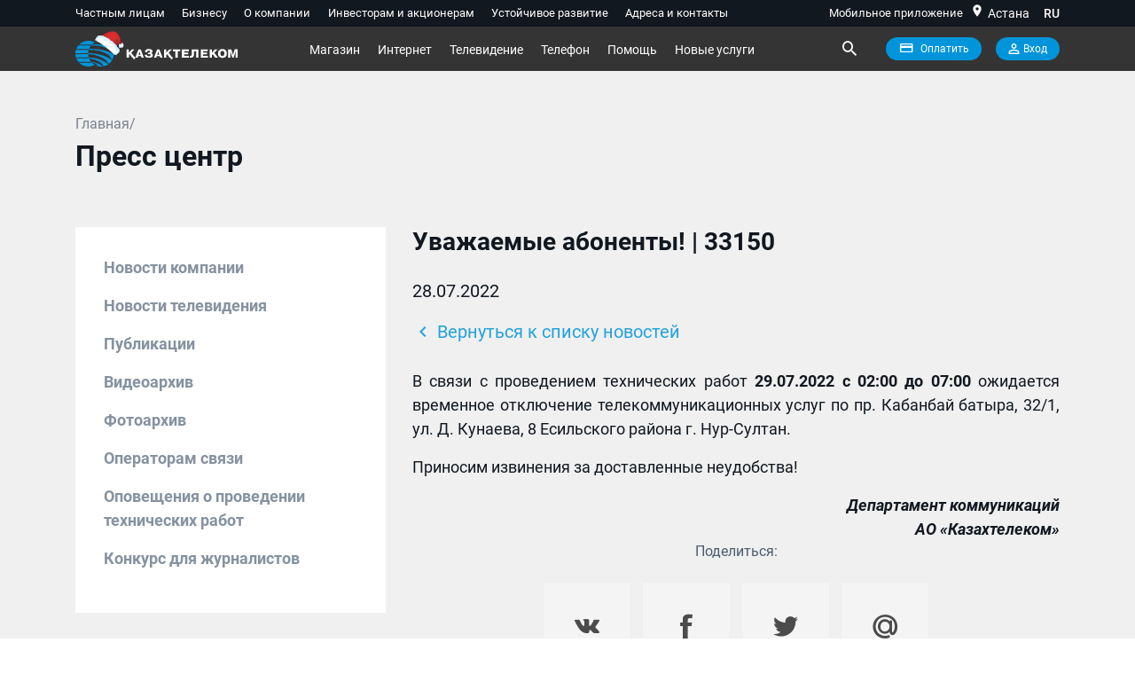

--- FILE ---
content_type: text/css
request_url: https://telecom.kz/css/main/app.css?id=d8fe0d3585dfdcd00cf6
body_size: 99154
content:
/*!
 * BootstrapVue Custom CSS (https://bootstrap-vue.js.org)
 */@media (max-width:575.98px){.bv-d-xs-down-none{display:none!important}}@media (max-width:767.98px){.bv-d-sm-down-none{display:none!important}}@media (max-width:991.98px){.bv-d-md-down-none{display:none!important}}@media (max-width:1199.98px){.bv-d-lg-down-none{display:none!important}}.bv-d-xl-down-none{display:none!important}.card-img-left{border-top-left-radius:calc(.25rem - 1px);border-bottom-left-radius:calc(.25rem - 1px)}.card-img-right{border-top-right-radius:calc(.25rem - 1px);border-bottom-right-radius:calc(.25rem - 1px)}.dropdown.dropleft .dropdown-toggle.dropdown-toggle-no-caret:before,.dropdown:not(.dropleft) .dropdown-toggle.dropdown-toggle-no-caret:after{display:none!important}.dropdown.b-dropdown .b-dropdown-form{display:inline-block;padding:.25rem 1.5rem;width:100%;clear:both;font-weight:400}.dropdown.b-dropdown .b-dropdown-form:focus{outline:1px dotted!important;outline:5px auto -webkit-focus-ring-color!important}.dropdown.b-dropdown .b-dropdown-form.disabled,.dropdown.b-dropdown .b-dropdown-form:disabled{outline:0!important;color:#6c757d;pointer-events:none}.b-dropdown-text{display:inline-block;padding:.25rem 1.5rem;margin-bottom:0;width:100%;clear:both;font-weight:lighter}.input-group>.input-group-append:last-child>.btn-group:not(:last-child):not(.dropdown-toggle)>.btn,.input-group>.input-group-append:not(:last-child)>.btn-group>.btn,.input-group>.input-group-prepend>.btn-group>.btn{border-top-right-radius:0;border-bottom-right-radius:0}.input-group>.input-group-append>.btn-group>.btn,.input-group>.input-group-prepend:first-child>.btn-group:not(:first-child)>.btn,.input-group>.input-group-prepend:not(:first-child)>.btn-group>.btn{border-top-left-radius:0;border-bottom-left-radius:0}.form-control.is-invalid,.form-control.is-valid,.was-validated .form-control:invalid,.was-validated .form-control:valid{background-position:right calc(.375em + .1875rem) center}input[type=color].form-control{height:calc(1.5em + .75rem + 2px);padding:.125rem .25rem}.input-group-sm input[type=color].form-control,input[type=color].form-control.form-control-sm{height:calc(1.5em + .5rem + 2px);padding:.125rem .25rem}.input-group-lg input[type=color].form-control,input[type=color].form-control.form-control-lg{height:calc(1.5em + 1rem + 2px);padding:.125rem .25rem}input[type=color].form-control:disabled{background-color:#adb5bd;opacity:.65}.input-group>.custom-range{position:relative;flex:1 1 auto;width:1%;margin-bottom:0}.input-group>.custom-file+.custom-range,.input-group>.custom-range+.custom-file,.input-group>.custom-range+.custom-range,.input-group>.custom-range+.custom-select,.input-group>.custom-range+.form-control,.input-group>.custom-range+.form-control-plaintext,.input-group>.custom-select+.custom-range,.input-group>.form-control+.custom-range,.input-group>.form-control-plaintext+.custom-range{margin-left:-1px}.input-group>.custom-range:focus{z-index:3}.input-group>.custom-range:not(:last-child){border-top-right-radius:0;border-bottom-right-radius:0}.input-group>.custom-range:not(:first-child){border-top-left-radius:0;border-bottom-left-radius:0}.input-group>.custom-range{padding:0 .75rem;background-color:#fff;background-clip:padding-box;border:1px solid #ced4da;height:calc(1.5em + .75rem + 2px);border-radius:.25rem;transition:border-color .15s ease-in-out,box-shadow .15s ease-in-out}@media (prefers-reduced-motion:reduce){.input-group>.custom-range{transition:none}}.input-group>.custom-range:focus{color:#495057;background-color:#fff;border-color:#80bdff;outline:0;box-shadow:0 0 0 .2rem rgba(0,123,255,.25)}.input-group>.custom-range:disabled,.input-group>.custom-range[readonly]{background-color:#e9ecef}.input-group-lg>.custom-range{height:calc(1.5em + 1rem + 2px);padding:0 1rem;border-radius:.3rem}.input-group-sm>.custom-range{height:calc(1.5em + .5rem + 2px);padding:0 .5rem;border-radius:.2rem}.input-group .custom-range.is-valid,.was-validated .input-group .custom-range:valid{border-color:#28a745}.input-group .custom-range.is-valid:focus,.was-validated .input-group .custom-range:valid:focus{border-color:#28a745;box-shadow:0 0 0 .2rem rgba(40,167,69,.25)}.custom-range.is-valid:focus::-webkit-slider-thumb,.was-validated .custom-range:valid:focus::-webkit-slider-thumb{box-shadow:0 0 0 1px #fff,0 0 0 .2rem #9be7ac}.custom-range.is-valid:focus::-moz-range-thumb,.was-validated .custom-range:valid:focus::-moz-range-thumb{box-shadow:0 0 0 1px #fff,0 0 0 .2rem #9be7ac}.custom-range.is-valid:focus::-ms-thumb,.was-validated .custom-range:valid:focus::-ms-thumb{box-shadow:0 0 0 1px #fff,0 0 0 .2rem #9be7ac}.custom-range.is-valid::-webkit-slider-thumb,.was-validated .custom-range:valid::-webkit-slider-thumb{background-color:#28a745;background-image:none}.custom-range.is-valid::-webkit-slider-thumb:active,.was-validated .custom-range:valid::-webkit-slider-thumb:active{background-color:#9be7ac;background-image:none}.custom-range.is-valid::-webkit-slider-runnable-track,.was-validated .custom-range:valid::-webkit-slider-runnable-track{background-color:rgba(40,167,69,.35)}.custom-range.is-valid::-moz-range-thumb,.was-validated .custom-range:valid::-moz-range-thumb{background-color:#28a745;background-image:none}.custom-range.is-valid::-moz-range-thumb:active,.was-validated .custom-range:valid::-moz-range-thumb:active{background-color:#9be7ac;background-image:none}.custom-range.is-valid::-moz-range-track,.was-validated .custom-range:valid::-moz-range-track{background:rgba(40,167,69,.35)}.custom-range.is-valid~.valid-feedback,.custom-range.is-valid~.valid-tooltip,.was-validated .custom-range:valid~.valid-feedback,.was-validated .custom-range:valid~.valid-tooltip{display:block}.custom-range.is-valid::-ms-thumb,.was-validated .custom-range:valid::-ms-thumb{background-color:#28a745;background-image:none}.custom-range.is-valid::-ms-thumb:active,.was-validated .custom-range:valid::-ms-thumb:active{background-color:#9be7ac;background-image:none}.custom-range.is-valid::-ms-track-lower,.custom-range.is-valid::-ms-track-upper,.was-validated .custom-range:valid::-ms-track-lower,.was-validated .custom-range:valid::-ms-track-upper{background:rgba(40,167,69,.35)}.input-group .custom-range.is-invalid,.was-validated .input-group .custom-range:invalid{border-color:#dc3545}.input-group .custom-range.is-invalid:focus,.was-validated .input-group .custom-range:invalid:focus{border-color:#dc3545;box-shadow:0 0 0 .2rem rgba(220,53,69,.25)}.custom-range.is-invalid:focus::-webkit-slider-thumb,.was-validated .custom-range:invalid:focus::-webkit-slider-thumb{box-shadow:0 0 0 1px #fff,0 0 0 .2rem #f6cdd1}.custom-range.is-invalid:focus::-moz-range-thumb,.was-validated .custom-range:invalid:focus::-moz-range-thumb{box-shadow:0 0 0 1px #fff,0 0 0 .2rem #f6cdd1}.custom-range.is-invalid:focus::-ms-thumb,.was-validated .custom-range:invalid:focus::-ms-thumb{box-shadow:0 0 0 1px #fff,0 0 0 .2rem #f6cdd1}.custom-range.is-invalid::-webkit-slider-thumb,.was-validated .custom-range:invalid::-webkit-slider-thumb{background-color:#dc3545;background-image:none}.custom-range.is-invalid::-webkit-slider-thumb:active,.was-validated .custom-range:invalid::-webkit-slider-thumb:active{background-color:#f6cdd1;background-image:none}.custom-range.is-invalid::-webkit-slider-runnable-track,.was-validated .custom-range:invalid::-webkit-slider-runnable-track{background-color:rgba(220,53,69,.35)}.custom-range.is-invalid::-moz-range-thumb,.was-validated .custom-range:invalid::-moz-range-thumb{background-color:#dc3545;background-image:none}.custom-range.is-invalid::-moz-range-thumb:active,.was-validated .custom-range:invalid::-moz-range-thumb:active{background-color:#f6cdd1;background-image:none}.custom-range.is-invalid::-moz-range-track,.was-validated .custom-range:invalid::-moz-range-track{background:rgba(220,53,69,.35)}.custom-range.is-invalid~.invalid-feedback,.custom-range.is-invalid~.invalid-tooltip,.was-validated .custom-range:invalid~.invalid-feedback,.was-validated .custom-range:invalid~.invalid-tooltip{display:block}.custom-range.is-invalid::-ms-thumb,.was-validated .custom-range:invalid::-ms-thumb{background-color:#dc3545;background-image:none}.custom-range.is-invalid::-ms-thumb:active,.was-validated .custom-range:invalid::-ms-thumb:active{background-color:#f6cdd1;background-image:none}.custom-range.is-invalid::-ms-track-lower,.custom-range.is-invalid::-ms-track-upper,.was-validated .custom-range:invalid::-ms-track-lower,.was-validated .custom-range:invalid::-ms-track-upper{background:rgba(220,53,69,.35)}.modal-backdrop{opacity:.5}.b-popover-primary.popover{background-color:#cce5ff;border-color:#b8daff}.b-popover-primary.bs-popover-auto[x-placement^=top]>.arrow:before,.b-popover-primary.bs-popover-top>.arrow:before{border-top-color:#b8daff}.b-popover-primary.bs-popover-auto[x-placement^=top]>.arrow:after,.b-popover-primary.bs-popover-top>.arrow:after{border-top-color:#cce5ff}.b-popover-primary.bs-popover-auto[x-placement^=right]>.arrow:before,.b-popover-primary.bs-popover-right>.arrow:before{border-right-color:#b8daff}.b-popover-primary.bs-popover-auto[x-placement^=right]>.arrow:after,.b-popover-primary.bs-popover-right>.arrow:after{border-right-color:#cce5ff}.b-popover-primary.bs-popover-auto[x-placement^=bottom]>.arrow:before,.b-popover-primary.bs-popover-bottom>.arrow:before{border-bottom-color:#b8daff}.b-popover-primary.bs-popover-auto[x-placement^=bottom] .popover-header:before,.b-popover-primary.bs-popover-auto[x-placement^=bottom]>.arrow:after,.b-popover-primary.bs-popover-bottom .popover-header:before,.b-popover-primary.bs-popover-bottom>.arrow:after{border-bottom-color:#bdddff}.b-popover-primary.bs-popover-auto[x-placement^=left]>.arrow:before,.b-popover-primary.bs-popover-left>.arrow:before{border-left-color:#b8daff}.b-popover-primary.bs-popover-auto[x-placement^=left]>.arrow:after,.b-popover-primary.bs-popover-left>.arrow:after{border-left-color:#cce5ff}.b-popover-primary .popover-header{color:#212529;background-color:#bdddff;border-bottom-color:#a3d0ff}.b-popover-primary .popover-body{color:#004085}.b-popover-secondary.popover{background-color:#e2e3e5;border-color:#d6d8db}.b-popover-secondary.bs-popover-auto[x-placement^=top]>.arrow:before,.b-popover-secondary.bs-popover-top>.arrow:before{border-top-color:#d6d8db}.b-popover-secondary.bs-popover-auto[x-placement^=top]>.arrow:after,.b-popover-secondary.bs-popover-top>.arrow:after{border-top-color:#e2e3e5}.b-popover-secondary.bs-popover-auto[x-placement^=right]>.arrow:before,.b-popover-secondary.bs-popover-right>.arrow:before{border-right-color:#d6d8db}.b-popover-secondary.bs-popover-auto[x-placement^=right]>.arrow:after,.b-popover-secondary.bs-popover-right>.arrow:after{border-right-color:#e2e3e5}.b-popover-secondary.bs-popover-auto[x-placement^=bottom]>.arrow:before,.b-popover-secondary.bs-popover-bottom>.arrow:before{border-bottom-color:#d6d8db}.b-popover-secondary.bs-popover-auto[x-placement^=bottom] .popover-header:before,.b-popover-secondary.bs-popover-auto[x-placement^=bottom]>.arrow:after,.b-popover-secondary.bs-popover-bottom .popover-header:before,.b-popover-secondary.bs-popover-bottom>.arrow:after{border-bottom-color:#dadbde}.b-popover-secondary.bs-popover-auto[x-placement^=left]>.arrow:before,.b-popover-secondary.bs-popover-left>.arrow:before{border-left-color:#d6d8db}.b-popover-secondary.bs-popover-auto[x-placement^=left]>.arrow:after,.b-popover-secondary.bs-popover-left>.arrow:after{border-left-color:#e2e3e5}.b-popover-secondary .popover-header{color:#212529;background-color:#dadbde;border-bottom-color:#ccced2}.b-popover-secondary .popover-body{color:#383d41}.b-popover-success.popover{background-color:#d4edda;border-color:#c3e6cb}.b-popover-success.bs-popover-auto[x-placement^=top]>.arrow:before,.b-popover-success.bs-popover-top>.arrow:before{border-top-color:#c3e6cb}.b-popover-success.bs-popover-auto[x-placement^=top]>.arrow:after,.b-popover-success.bs-popover-top>.arrow:after{border-top-color:#d4edda}.b-popover-success.bs-popover-auto[x-placement^=right]>.arrow:before,.b-popover-success.bs-popover-right>.arrow:before{border-right-color:#c3e6cb}.b-popover-success.bs-popover-auto[x-placement^=right]>.arrow:after,.b-popover-success.bs-popover-right>.arrow:after{border-right-color:#d4edda}.b-popover-success.bs-popover-auto[x-placement^=bottom]>.arrow:before,.b-popover-success.bs-popover-bottom>.arrow:before{border-bottom-color:#c3e6cb}.b-popover-success.bs-popover-auto[x-placement^=bottom] .popover-header:before,.b-popover-success.bs-popover-auto[x-placement^=bottom]>.arrow:after,.b-popover-success.bs-popover-bottom .popover-header:before,.b-popover-success.bs-popover-bottom>.arrow:after{border-bottom-color:#c9e8d1}.b-popover-success.bs-popover-auto[x-placement^=left]>.arrow:before,.b-popover-success.bs-popover-left>.arrow:before{border-left-color:#c3e6cb}.b-popover-success.bs-popover-auto[x-placement^=left]>.arrow:after,.b-popover-success.bs-popover-left>.arrow:after{border-left-color:#d4edda}.b-popover-success .popover-header{color:#212529;background-color:#c9e8d1;border-bottom-color:#b7e1c1}.b-popover-success .popover-body{color:#155724}.b-popover-info.popover{background-color:#d1ecf1;border-color:#bee5eb}.b-popover-info.bs-popover-auto[x-placement^=top]>.arrow:before,.b-popover-info.bs-popover-top>.arrow:before{border-top-color:#bee5eb}.b-popover-info.bs-popover-auto[x-placement^=top]>.arrow:after,.b-popover-info.bs-popover-top>.arrow:after{border-top-color:#d1ecf1}.b-popover-info.bs-popover-auto[x-placement^=right]>.arrow:before,.b-popover-info.bs-popover-right>.arrow:before{border-right-color:#bee5eb}.b-popover-info.bs-popover-auto[x-placement^=right]>.arrow:after,.b-popover-info.bs-popover-right>.arrow:after{border-right-color:#d1ecf1}.b-popover-info.bs-popover-auto[x-placement^=bottom]>.arrow:before,.b-popover-info.bs-popover-bottom>.arrow:before{border-bottom-color:#bee5eb}.b-popover-info.bs-popover-auto[x-placement^=bottom] .popover-header:before,.b-popover-info.bs-popover-auto[x-placement^=bottom]>.arrow:after,.b-popover-info.bs-popover-bottom .popover-header:before,.b-popover-info.bs-popover-bottom>.arrow:after{border-bottom-color:#c5e7ed}.b-popover-info.bs-popover-auto[x-placement^=left]>.arrow:before,.b-popover-info.bs-popover-left>.arrow:before{border-left-color:#bee5eb}.b-popover-info.bs-popover-auto[x-placement^=left]>.arrow:after,.b-popover-info.bs-popover-left>.arrow:after{border-left-color:#d1ecf1}.b-popover-info .popover-header{color:#212529;background-color:#c5e7ed;border-bottom-color:#b2dfe7}.b-popover-info .popover-body{color:#0c5460}.b-popover-warning.popover{background-color:#fff3cd;border-color:#ffeeba}.b-popover-warning.bs-popover-auto[x-placement^=top]>.arrow:before,.b-popover-warning.bs-popover-top>.arrow:before{border-top-color:#ffeeba}.b-popover-warning.bs-popover-auto[x-placement^=top]>.arrow:after,.b-popover-warning.bs-popover-top>.arrow:after{border-top-color:#fff3cd}.b-popover-warning.bs-popover-auto[x-placement^=right]>.arrow:before,.b-popover-warning.bs-popover-right>.arrow:before{border-right-color:#ffeeba}.b-popover-warning.bs-popover-auto[x-placement^=right]>.arrow:after,.b-popover-warning.bs-popover-right>.arrow:after{border-right-color:#fff3cd}.b-popover-warning.bs-popover-auto[x-placement^=bottom]>.arrow:before,.b-popover-warning.bs-popover-bottom>.arrow:before{border-bottom-color:#ffeeba}.b-popover-warning.bs-popover-auto[x-placement^=bottom] .popover-header:before,.b-popover-warning.bs-popover-auto[x-placement^=bottom]>.arrow:after,.b-popover-warning.bs-popover-bottom .popover-header:before,.b-popover-warning.bs-popover-bottom>.arrow:after{border-bottom-color:#ffefbe}.b-popover-warning.bs-popover-auto[x-placement^=left]>.arrow:before,.b-popover-warning.bs-popover-left>.arrow:before{border-left-color:#ffeeba}.b-popover-warning.bs-popover-auto[x-placement^=left]>.arrow:after,.b-popover-warning.bs-popover-left>.arrow:after{border-left-color:#fff3cd}.b-popover-warning .popover-header{color:#212529;background-color:#ffefbe;border-bottom-color:#ffe9a4}.b-popover-warning .popover-body{color:#856404}.b-popover-danger.popover{background-color:#f8d7da;border-color:#f5c6cb}.b-popover-danger.bs-popover-auto[x-placement^=top]>.arrow:before,.b-popover-danger.bs-popover-top>.arrow:before{border-top-color:#f5c6cb}.b-popover-danger.bs-popover-auto[x-placement^=top]>.arrow:after,.b-popover-danger.bs-popover-top>.arrow:after{border-top-color:#f8d7da}.b-popover-danger.bs-popover-auto[x-placement^=right]>.arrow:before,.b-popover-danger.bs-popover-right>.arrow:before{border-right-color:#f5c6cb}.b-popover-danger.bs-popover-auto[x-placement^=right]>.arrow:after,.b-popover-danger.bs-popover-right>.arrow:after{border-right-color:#f8d7da}.b-popover-danger.bs-popover-auto[x-placement^=bottom]>.arrow:before,.b-popover-danger.bs-popover-bottom>.arrow:before{border-bottom-color:#f5c6cb}.b-popover-danger.bs-popover-auto[x-placement^=bottom] .popover-header:before,.b-popover-danger.bs-popover-auto[x-placement^=bottom]>.arrow:after,.b-popover-danger.bs-popover-bottom .popover-header:before,.b-popover-danger.bs-popover-bottom>.arrow:after{border-bottom-color:#f6cace}.b-popover-danger.bs-popover-auto[x-placement^=left]>.arrow:before,.b-popover-danger.bs-popover-left>.arrow:before{border-left-color:#f5c6cb}.b-popover-danger.bs-popover-auto[x-placement^=left]>.arrow:after,.b-popover-danger.bs-popover-left>.arrow:after{border-left-color:#f8d7da}.b-popover-danger .popover-header{color:#212529;background-color:#f6cace;border-bottom-color:#f2b4ba}.b-popover-danger .popover-body{color:#721c24}.b-popover-light.popover{background-color:#fefefe;border-color:#fdfdfe}.b-popover-light.bs-popover-auto[x-placement^=top]>.arrow:before,.b-popover-light.bs-popover-top>.arrow:before{border-top-color:#fdfdfe}.b-popover-light.bs-popover-auto[x-placement^=top]>.arrow:after,.b-popover-light.bs-popover-top>.arrow:after{border-top-color:#fefefe}.b-popover-light.bs-popover-auto[x-placement^=right]>.arrow:before,.b-popover-light.bs-popover-right>.arrow:before{border-right-color:#fdfdfe}.b-popover-light.bs-popover-auto[x-placement^=right]>.arrow:after,.b-popover-light.bs-popover-right>.arrow:after{border-right-color:#fefefe}.b-popover-light.bs-popover-auto[x-placement^=bottom]>.arrow:before,.b-popover-light.bs-popover-bottom>.arrow:before{border-bottom-color:#fdfdfe}.b-popover-light.bs-popover-auto[x-placement^=bottom] .popover-header:before,.b-popover-light.bs-popover-auto[x-placement^=bottom]>.arrow:after,.b-popover-light.bs-popover-bottom .popover-header:before,.b-popover-light.bs-popover-bottom>.arrow:after{border-bottom-color:#f6f6f6}.b-popover-light.bs-popover-auto[x-placement^=left]>.arrow:before,.b-popover-light.bs-popover-left>.arrow:before{border-left-color:#fdfdfe}.b-popover-light.bs-popover-auto[x-placement^=left]>.arrow:after,.b-popover-light.bs-popover-left>.arrow:after{border-left-color:#fefefe}.b-popover-light .popover-header{color:#212529;background-color:#f6f6f6;border-bottom-color:#eaeaea}.b-popover-light .popover-body{color:#818182}.b-popover-dark.popover{background-color:#d6d8d9;border-color:#c6c8ca}.b-popover-dark.bs-popover-auto[x-placement^=top]>.arrow:before,.b-popover-dark.bs-popover-top>.arrow:before{border-top-color:#c6c8ca}.b-popover-dark.bs-popover-auto[x-placement^=top]>.arrow:after,.b-popover-dark.bs-popover-top>.arrow:after{border-top-color:#d6d8d9}.b-popover-dark.bs-popover-auto[x-placement^=right]>.arrow:before,.b-popover-dark.bs-popover-right>.arrow:before{border-right-color:#c6c8ca}.b-popover-dark.bs-popover-auto[x-placement^=right]>.arrow:after,.b-popover-dark.bs-popover-right>.arrow:after{border-right-color:#d6d8d9}.b-popover-dark.bs-popover-auto[x-placement^=bottom]>.arrow:before,.b-popover-dark.bs-popover-bottom>.arrow:before{border-bottom-color:#c6c8ca}.b-popover-dark.bs-popover-auto[x-placement^=bottom] .popover-header:before,.b-popover-dark.bs-popover-auto[x-placement^=bottom]>.arrow:after,.b-popover-dark.bs-popover-bottom .popover-header:before,.b-popover-dark.bs-popover-bottom>.arrow:after{border-bottom-color:#ced0d2}.b-popover-dark.bs-popover-auto[x-placement^=left]>.arrow:before,.b-popover-dark.bs-popover-left>.arrow:before{border-left-color:#c6c8ca}.b-popover-dark.bs-popover-auto[x-placement^=left]>.arrow:after,.b-popover-dark.bs-popover-left>.arrow:after{border-left-color:#d6d8d9}.b-popover-dark .popover-header{color:#212529;background-color:#ced0d2;border-bottom-color:#c1c4c5}.b-popover-dark .popover-body{color:#1b1e21}.table.b-table.b-table-fixed{table-layout:fixed}.table.b-table[aria-busy=true]{opacity:.55}.table.b-table>tbody>tr.b-table-details>td{border-top:none!important}.table.b-table>caption{caption-side:bottom}.table.b-table>caption.b-table-caption-top{caption-side:top!important}.table.b-table>tfoot>tr>th[aria-sort],.table.b-table>thead>tr>th[aria-sort]{cursor:pointer}.table.b-table>tfoot>tr>th[aria-sort]:before,.table.b-table>thead>tr>th[aria-sort]:before{display:inline-block;float:right;margin-left:.5em;width:.5em;font-size:inherit;line-height:inherit;opacity:.4;content:"\2195";speak:none}.table.b-table>tfoot>tr>th[aria-sort][aria-sort=ascending]:before,.table.b-table>thead>tr>th[aria-sort][aria-sort=ascending]:before{opacity:1;content:"\2193"}.table.b-table>tfoot>tr>th[aria-sort][aria-sort=descending]:before,.table.b-table>thead>tr>th[aria-sort][aria-sort=descending]:before{opacity:1;content:"\2191"}@media (max-width:575.98px){.table.b-table.b-table-stacked-sm{display:block;width:100%}.table.b-table.b-table-stacked-sm>caption,.table.b-table.b-table-stacked-sm>tbody,.table.b-table.b-table-stacked-sm>tbody>tr,.table.b-table.b-table-stacked-sm>tbody>tr>td{display:block}.table.b-table.b-table-stacked-sm>tfoot,.table.b-table.b-table-stacked-sm>tfoot>tr.b-table-bottom-row,.table.b-table.b-table-stacked-sm>tfoot>tr.b-table-top-row,.table.b-table.b-table-stacked-sm>thead,.table.b-table.b-table-stacked-sm>thead>tr.b-table-bottom-row,.table.b-table.b-table-stacked-sm>thead>tr.b-table-top-row{display:none}.table.b-table.b-table-stacked-sm>caption{caption-side:top!important}.table.b-table.b-table-stacked-sm>tbody>tr>[data-label]:before{content:attr(data-label);display:inline-block;width:40%;float:left;text-align:right;overflow-wrap:break-word;font-weight:700;font-style:normal;padding:0;margin:0}.table.b-table.b-table-stacked-sm>tbody>tr>[data-label]:after{display:block;clear:both;content:""}.table.b-table.b-table-stacked-sm>tbody>tr>[data-label]>div{display:inline-block;width:60%;padding:0 0 0 1rem;margin:0}.table.b-table.b-table-stacked-sm>tbody>tr.bottom-row,.table.b-table.b-table-stacked-sm>tbody>tr.top-row{display:none}.table.b-table.b-table-stacked-sm>tbody>tr>:first-child{border-top-width:3px}}@media (max-width:767.98px){.table.b-table.b-table-stacked-md{display:block;width:100%}.table.b-table.b-table-stacked-md>caption,.table.b-table.b-table-stacked-md>tbody,.table.b-table.b-table-stacked-md>tbody>tr,.table.b-table.b-table-stacked-md>tbody>tr>td{display:block}.table.b-table.b-table-stacked-md>tfoot,.table.b-table.b-table-stacked-md>tfoot>tr.b-table-bottom-row,.table.b-table.b-table-stacked-md>tfoot>tr.b-table-top-row,.table.b-table.b-table-stacked-md>thead,.table.b-table.b-table-stacked-md>thead>tr.b-table-bottom-row,.table.b-table.b-table-stacked-md>thead>tr.b-table-top-row{display:none}.table.b-table.b-table-stacked-md>caption{caption-side:top!important}.table.b-table.b-table-stacked-md>tbody>tr>[data-label]:before{content:attr(data-label);display:inline-block;width:40%;float:left;text-align:right;overflow-wrap:break-word;font-weight:700;font-style:normal;padding:0;margin:0}.table.b-table.b-table-stacked-md>tbody>tr>[data-label]:after{display:block;clear:both;content:""}.table.b-table.b-table-stacked-md>tbody>tr>[data-label]>div{display:inline-block;width:60%;padding:0 0 0 1rem;margin:0}.table.b-table.b-table-stacked-md>tbody>tr.bottom-row,.table.b-table.b-table-stacked-md>tbody>tr.top-row{display:none}.table.b-table.b-table-stacked-md>tbody>tr>:first-child{border-top-width:3px}}@media (max-width:991.98px){.table.b-table.b-table-stacked-lg{display:block;width:100%}.table.b-table.b-table-stacked-lg>caption,.table.b-table.b-table-stacked-lg>tbody,.table.b-table.b-table-stacked-lg>tbody>tr,.table.b-table.b-table-stacked-lg>tbody>tr>td{display:block}.table.b-table.b-table-stacked-lg>tfoot,.table.b-table.b-table-stacked-lg>tfoot>tr.b-table-bottom-row,.table.b-table.b-table-stacked-lg>tfoot>tr.b-table-top-row,.table.b-table.b-table-stacked-lg>thead,.table.b-table.b-table-stacked-lg>thead>tr.b-table-bottom-row,.table.b-table.b-table-stacked-lg>thead>tr.b-table-top-row{display:none}.table.b-table.b-table-stacked-lg>caption{caption-side:top!important}.table.b-table.b-table-stacked-lg>tbody>tr>[data-label]:before{content:attr(data-label);display:inline-block;width:40%;float:left;text-align:right;overflow-wrap:break-word;font-weight:700;font-style:normal;padding:0;margin:0}.table.b-table.b-table-stacked-lg>tbody>tr>[data-label]:after{display:block;clear:both;content:""}.table.b-table.b-table-stacked-lg>tbody>tr>[data-label]>div{display:inline-block;width:60%;padding:0 0 0 1rem;margin:0}.table.b-table.b-table-stacked-lg>tbody>tr.bottom-row,.table.b-table.b-table-stacked-lg>tbody>tr.top-row{display:none}.table.b-table.b-table-stacked-lg>tbody>tr>:first-child{border-top-width:3px}}@media (max-width:1199.98px){.table.b-table.b-table-stacked-xl{display:block;width:100%}.table.b-table.b-table-stacked-xl>caption,.table.b-table.b-table-stacked-xl>tbody,.table.b-table.b-table-stacked-xl>tbody>tr,.table.b-table.b-table-stacked-xl>tbody>tr>td{display:block}.table.b-table.b-table-stacked-xl>tfoot,.table.b-table.b-table-stacked-xl>tfoot>tr.b-table-bottom-row,.table.b-table.b-table-stacked-xl>tfoot>tr.b-table-top-row,.table.b-table.b-table-stacked-xl>thead,.table.b-table.b-table-stacked-xl>thead>tr.b-table-bottom-row,.table.b-table.b-table-stacked-xl>thead>tr.b-table-top-row{display:none}.table.b-table.b-table-stacked-xl>caption{caption-side:top!important}.table.b-table.b-table-stacked-xl>tbody>tr>[data-label]:before{content:attr(data-label);display:inline-block;width:40%;float:left;text-align:right;overflow-wrap:break-word;font-weight:700;font-style:normal;padding:0;margin:0}.table.b-table.b-table-stacked-xl>tbody>tr>[data-label]:after{display:block;clear:both;content:""}.table.b-table.b-table-stacked-xl>tbody>tr>[data-label]>div{display:inline-block;width:60%;padding:0 0 0 1rem;margin:0}.table.b-table.b-table-stacked-xl>tbody>tr.bottom-row,.table.b-table.b-table-stacked-xl>tbody>tr.top-row{display:none}.table.b-table.b-table-stacked-xl>tbody>tr>:first-child{border-top-width:3px}}.table.b-table.b-table-stacked{display:block;width:100%}.table.b-table.b-table-stacked>caption,.table.b-table.b-table-stacked>tbody,.table.b-table.b-table-stacked>tbody>tr,.table.b-table.b-table-stacked>tbody>tr>td{display:block}.table.b-table.b-table-stacked>tfoot,.table.b-table.b-table-stacked>tfoot>tr.b-table-bottom-row,.table.b-table.b-table-stacked>tfoot>tr.b-table-top-row,.table.b-table.b-table-stacked>thead,.table.b-table.b-table-stacked>thead>tr.b-table-bottom-row,.table.b-table.b-table-stacked>thead>tr.b-table-top-row{display:none}.table.b-table.b-table-stacked>caption{caption-side:top!important}.table.b-table.b-table-stacked>tbody>tr>[data-label]:before{content:attr(data-label);display:inline-block;width:40%;float:left;text-align:right;overflow-wrap:break-word;font-weight:700;font-style:normal;padding:0;margin:0}.table.b-table.b-table-stacked>tbody>tr>[data-label]:after{display:block;clear:both;content:""}.table.b-table.b-table-stacked>tbody>tr>[data-label]>div{display:inline-block;width:60%;padding:0 0 0 1rem;margin:0}.table.b-table.b-table-stacked>tbody>tr.bottom-row,.table.b-table.b-table-stacked>tbody>tr.top-row{display:none}.table.b-table.b-table-stacked>tbody>tr>:first-child{border-top-width:3px}.table.b-table.b-table-selectable>tbody>tr{cursor:pointer}.table.b-table.b-table-selectable.b-table-selecting.b-table-select-range>tbody>tr{-webkit-user-select:none;-moz-user-select:none;-ms-user-select:none;user-select:none}.b-toast{display:block;position:relative;max-width:350px;-webkit-backface-visibility:hidden;backface-visibility:hidden;background-clip:padding-box;z-index:1;border-radius:.25rem}.b-toast:not(:last-child){margin-bottom:.75rem}.b-toast.b-toast-solid .toast{background-color:#fff}.b-toast .toast{opacity:1}.b-toast .toast.fade:not(.show){opacity:0}.b-toast .toast .toast-body{display:block}.b-toast-primary .toast{background-color:rgba(230,242,255,.85);border-color:rgba(184,218,255,.85);color:#004085}.b-toast-primary .toast .toast-header{color:#004085;background-color:rgba(204,229,255,.85);border-bottom-color:rgba(184,218,255,.85)}.b-toast-primary.b-toast-solid .toast{background-color:#e6f2ff}.b-toast-secondary .toast{background-color:rgba(239,240,241,.85);border-color:rgba(214,216,219,.85);color:#383d41}.b-toast-secondary .toast .toast-header{color:#383d41;background-color:rgba(226,227,229,.85);border-bottom-color:rgba(214,216,219,.85)}.b-toast-secondary.b-toast-solid .toast{background-color:#eff0f1}.b-toast-success .toast{background-color:rgba(230,245,233,.85);border-color:rgba(195,230,203,.85);color:#155724}.b-toast-success .toast .toast-header{color:#155724;background-color:rgba(212,237,218,.85);border-bottom-color:rgba(195,230,203,.85)}.b-toast-success.b-toast-solid .toast{background-color:#e6f5e9}.b-toast-info .toast{background-color:rgba(229,244,247,.85);border-color:rgba(190,229,235,.85);color:#0c5460}.b-toast-info .toast .toast-header{color:#0c5460;background-color:rgba(209,236,241,.85);border-bottom-color:rgba(190,229,235,.85)}.b-toast-info.b-toast-solid .toast{background-color:#e5f4f7}.b-toast-warning .toast{background-color:rgba(255,249,231,.85);border-color:rgba(255,238,186,.85);color:#856404}.b-toast-warning .toast .toast-header{color:#856404;background-color:rgba(255,243,205,.85);border-bottom-color:rgba(255,238,186,.85)}.b-toast-warning.b-toast-solid .toast{background-color:#fff9e7}.b-toast-danger .toast{background-color:rgba(252,237,238,.85);border-color:rgba(245,198,203,.85);color:#721c24}.b-toast-danger .toast .toast-header{color:#721c24;background-color:rgba(248,215,218,.85);border-bottom-color:rgba(245,198,203,.85)}.b-toast-danger.b-toast-solid .toast{background-color:#fcedee}.b-toast-light .toast{background-color:hsla(0,0%,100%,.85);border-color:rgba(253,253,254,.85);color:#818182}.b-toast-light .toast .toast-header{color:#818182;background-color:hsla(0,0%,99.6%,.85);border-bottom-color:rgba(253,253,254,.85)}.b-toast-light.b-toast-solid .toast{background-color:#fff}.b-toast-dark .toast{background-color:rgba(227,229,229,.85);border-color:rgba(198,200,202,.85);color:#1b1e21}.b-toast-dark .toast .toast-header{color:#1b1e21;background-color:rgba(214,216,217,.85);border-bottom-color:rgba(198,200,202,.85)}.b-toast-dark.b-toast-solid .toast{background-color:#e3e5e5}.b-toaster{z-index:1100}.b-toaster .b-toaster-slot{position:relative;display:block}.b-toaster .b-toaster-slot:empty{display:none!important}.b-toaster.b-toaster-bottom-center,.b-toaster.b-toaster-bottom-full,.b-toaster.b-toaster-bottom-left,.b-toaster.b-toaster-bottom-right,.b-toaster.b-toaster-top-center,.b-toaster.b-toaster-top-full,.b-toaster.b-toaster-top-left,.b-toaster.b-toaster-top-right{position:fixed;left:.5rem;right:.5rem;margin:0;padding:0;height:0;overflow:visible}.b-toaster.b-toaster-bottom-center .b-toaster-slot,.b-toaster.b-toaster-bottom-full .b-toaster-slot,.b-toaster.b-toaster-bottom-left .b-toaster-slot,.b-toaster.b-toaster-bottom-right .b-toaster-slot,.b-toaster.b-toaster-top-center .b-toaster-slot,.b-toaster.b-toaster-top-full .b-toaster-slot,.b-toaster.b-toaster-top-left .b-toaster-slot,.b-toaster.b-toaster-top-right .b-toaster-slot{position:absolute;max-width:350px;width:100%;left:0;right:0;padding:0;margin:0}.b-toaster.b-toaster-bottom-full .b-toaster-slot,.b-toaster.b-toaster-bottom-full .b-toaster-slot .b-toast,.b-toaster.b-toaster-bottom-full .b-toaster-slot .toast,.b-toaster.b-toaster-top-full .b-toaster-slot,.b-toaster.b-toaster-top-full .b-toaster-slot .b-toast,.b-toaster.b-toaster-top-full .b-toaster-slot .toast{width:100%;max-width:100%}.b-toaster.b-toaster-top-center,.b-toaster.b-toaster-top-full,.b-toaster.b-toaster-top-left,.b-toaster.b-toaster-top-right{top:0}.b-toaster.b-toaster-top-center .b-toaster-slot,.b-toaster.b-toaster-top-full .b-toaster-slot,.b-toaster.b-toaster-top-left .b-toaster-slot,.b-toaster.b-toaster-top-right .b-toaster-slot{top:.5rem}.b-toaster.b-toaster-bottom-center,.b-toaster.b-toaster-bottom-full,.b-toaster.b-toaster-bottom-left,.b-toaster.b-toaster-bottom-right{bottom:0}.b-toaster.b-toaster-bottom-center .b-toaster-slot,.b-toaster.b-toaster-bottom-full .b-toaster-slot,.b-toaster.b-toaster-bottom-left .b-toaster-slot,.b-toaster.b-toaster-bottom-right .b-toaster-slot{bottom:.5rem}.b-toaster.b-toaster-bottom-center .b-toaster-slot,.b-toaster.b-toaster-bottom-right .b-toaster-slot,.b-toaster.b-toaster-top-center .b-toaster-slot,.b-toaster.b-toaster-top-right .b-toaster-slot{margin-left:auto}.b-toaster.b-toaster-bottom-center .b-toaster-slot,.b-toaster.b-toaster-bottom-left .b-toaster-slot,.b-toaster.b-toaster-top-center .b-toaster-slot,.b-toaster.b-toaster-top-left .b-toaster-slot{margin-right:auto}.b-toaster.b-toaster-bottom-left .b-toast.b-toaster-enter-active,.b-toaster.b-toaster-bottom-left .b-toast.b-toaster-leave-active,.b-toaster.b-toaster-bottom-left .b-toast.b-toaster-move,.b-toaster.b-toaster-bottom-right .b-toast.b-toaster-enter-active,.b-toaster.b-toaster-bottom-right .b-toast.b-toaster-leave-active,.b-toaster.b-toaster-bottom-right .b-toast.b-toaster-move,.b-toaster.b-toaster-top-left .b-toast.b-toaster-enter-active,.b-toaster.b-toaster-top-left .b-toast.b-toaster-leave-active,.b-toaster.b-toaster-top-left .b-toast.b-toaster-move,.b-toaster.b-toaster-top-right .b-toast.b-toaster-enter-active,.b-toaster.b-toaster-top-right .b-toast.b-toaster-leave-active,.b-toaster.b-toaster-top-right .b-toast.b-toaster-move{transition:transform .175s}.b-toaster.b-toaster-bottom-left .b-toast.b-toaster-enter-active .toast.fade,.b-toaster.b-toaster-bottom-left .b-toast.b-toaster-enter-to .toast.fade,.b-toaster.b-toaster-bottom-right .b-toast.b-toaster-enter-active .toast.fade,.b-toaster.b-toaster-bottom-right .b-toast.b-toaster-enter-to .toast.fade,.b-toaster.b-toaster-top-left .b-toast.b-toaster-enter-active .toast.fade,.b-toaster.b-toaster-top-left .b-toast.b-toaster-enter-to .toast.fade,.b-toaster.b-toaster-top-right .b-toast.b-toaster-enter-active .toast.fade,.b-toaster.b-toaster-top-right .b-toast.b-toaster-enter-to .toast.fade{transition-delay:.175s}.b-toaster.b-toaster-bottom-left .b-toast.b-toaster-leave-active,.b-toaster.b-toaster-bottom-right .b-toast.b-toaster-leave-active,.b-toaster.b-toaster-top-left .b-toast.b-toaster-leave-active,.b-toaster.b-toaster-top-right .b-toast.b-toaster-leave-active{position:absolute;transition-delay:.175s}.b-toaster.b-toaster-bottom-left .b-toast.b-toaster-leave-active .toast.fade,.b-toaster.b-toaster-bottom-right .b-toast.b-toaster-leave-active .toast.fade,.b-toaster.b-toaster-top-left .b-toast.b-toaster-leave-active .toast.fade,.b-toaster.b-toaster-top-right .b-toast.b-toaster-leave-active .toast.fade{transition-delay:0s}.tooltip.b-tooltip-primary.bs-tooltip-auto[x-placement^=top] .arrow:before,.tooltip.b-tooltip-primary.bs-tooltip-top .arrow:before{border-top-color:#007bff}.tooltip.b-tooltip-primary.bs-tooltip-auto[x-placement^=right] .arrow:before,.tooltip.b-tooltip-primary.bs-tooltip-right .arrow:before{border-right-color:#007bff}.tooltip.b-tooltip-primary.bs-tooltip-auto[x-placement^=bottom] .arrow:before,.tooltip.b-tooltip-primary.bs-tooltip-bottom .arrow:before{border-bottom-color:#007bff}.tooltip.b-tooltip-primary.bs-tooltip-auto[x-placement^=left] .arrow:before,.tooltip.b-tooltip-primary.bs-tooltip-left .arrow:before{border-left-color:#007bff}.tooltip.b-tooltip-primary .tooltip-inner{color:#fff;background-color:#007bff}.tooltip.b-tooltip-secondary.bs-tooltip-auto[x-placement^=top] .arrow:before,.tooltip.b-tooltip-secondary.bs-tooltip-top .arrow:before{border-top-color:#6c757d}.tooltip.b-tooltip-secondary.bs-tooltip-auto[x-placement^=right] .arrow:before,.tooltip.b-tooltip-secondary.bs-tooltip-right .arrow:before{border-right-color:#6c757d}.tooltip.b-tooltip-secondary.bs-tooltip-auto[x-placement^=bottom] .arrow:before,.tooltip.b-tooltip-secondary.bs-tooltip-bottom .arrow:before{border-bottom-color:#6c757d}.tooltip.b-tooltip-secondary.bs-tooltip-auto[x-placement^=left] .arrow:before,.tooltip.b-tooltip-secondary.bs-tooltip-left .arrow:before{border-left-color:#6c757d}.tooltip.b-tooltip-secondary .tooltip-inner{color:#fff;background-color:#6c757d}.tooltip.b-tooltip-success.bs-tooltip-auto[x-placement^=top] .arrow:before,.tooltip.b-tooltip-success.bs-tooltip-top .arrow:before{border-top-color:#28a745}.tooltip.b-tooltip-success.bs-tooltip-auto[x-placement^=right] .arrow:before,.tooltip.b-tooltip-success.bs-tooltip-right .arrow:before{border-right-color:#28a745}.tooltip.b-tooltip-success.bs-tooltip-auto[x-placement^=bottom] .arrow:before,.tooltip.b-tooltip-success.bs-tooltip-bottom .arrow:before{border-bottom-color:#28a745}.tooltip.b-tooltip-success.bs-tooltip-auto[x-placement^=left] .arrow:before,.tooltip.b-tooltip-success.bs-tooltip-left .arrow:before{border-left-color:#28a745}.tooltip.b-tooltip-success .tooltip-inner{color:#fff;background-color:#28a745}.tooltip.b-tooltip-info.bs-tooltip-auto[x-placement^=top] .arrow:before,.tooltip.b-tooltip-info.bs-tooltip-top .arrow:before{border-top-color:#17a2b8}.tooltip.b-tooltip-info.bs-tooltip-auto[x-placement^=right] .arrow:before,.tooltip.b-tooltip-info.bs-tooltip-right .arrow:before{border-right-color:#17a2b8}.tooltip.b-tooltip-info.bs-tooltip-auto[x-placement^=bottom] .arrow:before,.tooltip.b-tooltip-info.bs-tooltip-bottom .arrow:before{border-bottom-color:#17a2b8}.tooltip.b-tooltip-info.bs-tooltip-auto[x-placement^=left] .arrow:before,.tooltip.b-tooltip-info.bs-tooltip-left .arrow:before{border-left-color:#17a2b8}.tooltip.b-tooltip-info .tooltip-inner{color:#fff;background-color:#17a2b8}.tooltip.b-tooltip-warning.bs-tooltip-auto[x-placement^=top] .arrow:before,.tooltip.b-tooltip-warning.bs-tooltip-top .arrow:before{border-top-color:#ffc107}.tooltip.b-tooltip-warning.bs-tooltip-auto[x-placement^=right] .arrow:before,.tooltip.b-tooltip-warning.bs-tooltip-right .arrow:before{border-right-color:#ffc107}.tooltip.b-tooltip-warning.bs-tooltip-auto[x-placement^=bottom] .arrow:before,.tooltip.b-tooltip-warning.bs-tooltip-bottom .arrow:before{border-bottom-color:#ffc107}.tooltip.b-tooltip-warning.bs-tooltip-auto[x-placement^=left] .arrow:before,.tooltip.b-tooltip-warning.bs-tooltip-left .arrow:before{border-left-color:#ffc107}.tooltip.b-tooltip-warning .tooltip-inner{color:#212529;background-color:#ffc107}.tooltip.b-tooltip-danger.bs-tooltip-auto[x-placement^=top] .arrow:before,.tooltip.b-tooltip-danger.bs-tooltip-top .arrow:before{border-top-color:#dc3545}.tooltip.b-tooltip-danger.bs-tooltip-auto[x-placement^=right] .arrow:before,.tooltip.b-tooltip-danger.bs-tooltip-right .arrow:before{border-right-color:#dc3545}.tooltip.b-tooltip-danger.bs-tooltip-auto[x-placement^=bottom] .arrow:before,.tooltip.b-tooltip-danger.bs-tooltip-bottom .arrow:before{border-bottom-color:#dc3545}.tooltip.b-tooltip-danger.bs-tooltip-auto[x-placement^=left] .arrow:before,.tooltip.b-tooltip-danger.bs-tooltip-left .arrow:before{border-left-color:#dc3545}.tooltip.b-tooltip-danger .tooltip-inner{color:#fff;background-color:#dc3545}.tooltip.b-tooltip-light.bs-tooltip-auto[x-placement^=top] .arrow:before,.tooltip.b-tooltip-light.bs-tooltip-top .arrow:before{border-top-color:#f8f9fa}.tooltip.b-tooltip-light.bs-tooltip-auto[x-placement^=right] .arrow:before,.tooltip.b-tooltip-light.bs-tooltip-right .arrow:before{border-right-color:#f8f9fa}.tooltip.b-tooltip-light.bs-tooltip-auto[x-placement^=bottom] .arrow:before,.tooltip.b-tooltip-light.bs-tooltip-bottom .arrow:before{border-bottom-color:#f8f9fa}.tooltip.b-tooltip-light.bs-tooltip-auto[x-placement^=left] .arrow:before,.tooltip.b-tooltip-light.bs-tooltip-left .arrow:before{border-left-color:#f8f9fa}.tooltip.b-tooltip-light .tooltip-inner{color:#212529;background-color:#f8f9fa}.tooltip.b-tooltip-dark.bs-tooltip-auto[x-placement^=top] .arrow:before,.tooltip.b-tooltip-dark.bs-tooltip-top .arrow:before{border-top-color:#343a40}.tooltip.b-tooltip-dark.bs-tooltip-auto[x-placement^=right] .arrow:before,.tooltip.b-tooltip-dark.bs-tooltip-right .arrow:before{border-right-color:#343a40}.tooltip.b-tooltip-dark.bs-tooltip-auto[x-placement^=bottom] .arrow:before,.tooltip.b-tooltip-dark.bs-tooltip-bottom .arrow:before{border-bottom-color:#343a40}.tooltip.b-tooltip-dark.bs-tooltip-auto[x-placement^=left] .arrow:before,.tooltip.b-tooltip-dark.bs-tooltip-left .arrow:before{border-left-color:#343a40}.tooltip.b-tooltip-dark .tooltip-inner{color:#fff;background-color:#343a40}@font-face{font-family:swiper-icons;src:url("data:application/font-woff;charset=utf-8;base64, [base64]//wADZ2x5ZgAAAywAAADMAAAD2MHtryVoZWFkAAABbAAAADAAAAA2E2+eoWhoZWEAAAGcAAAAHwAAACQC9gDzaG10eAAAAigAAAAZAAAArgJkABFsb2NhAAAC0AAAAFoAAABaFQAUGG1heHAAAAG8AAAAHwAAACAAcABAbmFtZQAAA/gAAAE5AAACXvFdBwlwb3N0AAAFNAAAAGIAAACE5s74hXjaY2BkYGAAYpf5Hu/j+W2+MnAzMYDAzaX6QjD6/4//Bxj5GA8AuRwMYGkAPywL13jaY2BkYGA88P8Agx4j+/8fQDYfA1AEBWgDAIB2BOoAeNpjYGRgYNBh4GdgYgABEMnIABJzYNADCQAACWgAsQB42mNgYfzCOIGBlYGB0YcxjYGBwR1Kf2WQZGhhYGBiYGVmgAFGBiQQkOaawtDAoMBQxXjg/wEGPcYDDA4wNUA2CCgwsAAAO4EL6gAAeNpj2M0gyAACqxgGNWBkZ2D4/wMA+xkDdgAAAHjaY2BgYGaAYBkGRgYQiAHyGMF8FgYHIM3DwMHABGQrMOgyWDLEM1T9/w8UBfEMgLzE////P/5//f/V/xv+r4eaAAeMbAxwIUYmIMHEgKYAYjUcsDAwsLKxc3BycfPw8jEQA/[base64]/uznmfPFBNODM2K7MTQ45YEAZqGP81AmGGcF3iPqOop0r1SPTaTbVkfUe4HXj97wYE+yNwWYxwWu4v1ugWHgo3S1XdZEVqWM7ET0cfnLGxWfkgR42o2PvWrDMBSFj/IHLaF0zKjRgdiVMwScNRAoWUoH78Y2icB/yIY09An6AH2Bdu/UB+yxopYshQiEvnvu0dURgDt8QeC8PDw7Fpji3fEA4z/PEJ6YOB5hKh4dj3EvXhxPqH/SKUY3rJ7srZ4FZnh1PMAtPhwP6fl2PMJMPDgeQ4rY8YT6Gzao0eAEA409DuggmTnFnOcSCiEiLMgxCiTI6Cq5DZUd3Qmp10vO0LaLTd2cjN4fOumlc7lUYbSQcZFkutRG7g6JKZKy0RmdLY680CDnEJ+UMkpFFe1RN7nxdVpXrC4aTtnaurOnYercZg2YVmLN/d/gczfEimrE/fs/bOuq29Zmn8tloORaXgZgGa78yO9/cnXm2BpaGvq25Dv9S4E9+5SIc9PqupJKhYFSSl47+Qcr1mYNAAAAeNptw0cKwkAAAMDZJA8Q7OUJvkLsPfZ6zFVERPy8qHh2YER+3i/BP83vIBLLySsoKimrqKqpa2hp6+jq6RsYGhmbmJqZSy0sraxtbO3sHRydnEMU4uR6yx7JJXveP7WrDycAAAAAAAH//wACeNpjYGRgYOABYhkgZgJCZgZNBkYGLQZtIJsFLMYAAAw3ALgAeNolizEKgDAQBCchRbC2sFER0YD6qVQiBCv/H9ezGI6Z5XBAw8CBK/m5iQQVauVbXLnOrMZv2oLdKFa8Pjuru2hJzGabmOSLzNMzvutpB3N42mNgZGBg4GKQYzBhYMxJLMlj4GBgAYow/P/PAJJhLM6sSoWKfWCAAwDAjgbRAAB42mNgYGBkAIIbCZo5IPrmUn0hGA0AO8EFTQAA") format("woff");font-weight:400;font-style:normal}:root{--swiper-theme-color:#007aff}.swiper-container{margin-left:auto;margin-right:auto;position:relative;overflow:hidden;list-style:none;padding:0;z-index:1}.swiper-container-vertical>.swiper-wrapper{flex-direction:column}.swiper-wrapper{position:relative;width:100%;height:100%;z-index:1;display:flex;transition-property:transform;box-sizing:content-box}.swiper-container-android .swiper-slide,.swiper-wrapper{transform:translateZ(0)}.swiper-container-multirow>.swiper-wrapper{flex-wrap:wrap}.swiper-container-multirow-column>.swiper-wrapper{flex-wrap:wrap;flex-direction:column}.swiper-container-free-mode>.swiper-wrapper{transition-timing-function:ease-out;margin:0 auto}.swiper-slide{flex-shrink:0;width:100%;height:100%;position:relative;transition-property:transform}.swiper-slide-invisible-blank{visibility:hidden}.swiper-container-autoheight,.swiper-container-autoheight .swiper-slide{height:auto}.swiper-container-autoheight .swiper-wrapper{align-items:flex-start;transition-property:transform,height}.swiper-container-3d{perspective:1200px}.swiper-container-3d .swiper-cube-shadow,.swiper-container-3d .swiper-slide,.swiper-container-3d .swiper-slide-shadow-bottom,.swiper-container-3d .swiper-slide-shadow-left,.swiper-container-3d .swiper-slide-shadow-right,.swiper-container-3d .swiper-slide-shadow-top,.swiper-container-3d .swiper-wrapper{transform-style:preserve-3d}.swiper-container-3d .swiper-slide-shadow-bottom,.swiper-container-3d .swiper-slide-shadow-left,.swiper-container-3d .swiper-slide-shadow-right,.swiper-container-3d .swiper-slide-shadow-top{position:absolute;left:0;top:0;width:100%;height:100%;pointer-events:none;z-index:10}.swiper-container-3d .swiper-slide-shadow-left{background-image:linear-gradient(270deg,rgba(0,0,0,.5),transparent)}.swiper-container-3d .swiper-slide-shadow-right{background-image:linear-gradient(90deg,rgba(0,0,0,.5),transparent)}.swiper-container-3d .swiper-slide-shadow-top{background-image:linear-gradient(0deg,rgba(0,0,0,.5),transparent)}.swiper-container-3d .swiper-slide-shadow-bottom{background-image:linear-gradient(180deg,rgba(0,0,0,.5),transparent)}.swiper-container-css-mode>.swiper-wrapper{overflow:auto;scrollbar-width:none;-ms-overflow-style:none}.swiper-container-css-mode>.swiper-wrapper::-webkit-scrollbar{display:none}.swiper-container-css-mode>.swiper-wrapper>.swiper-slide{scroll-snap-align:start start}.swiper-container-horizontal.swiper-container-css-mode>.swiper-wrapper{-ms-scroll-snap-type:x mandatory;scroll-snap-type:x mandatory}.swiper-container-vertical.swiper-container-css-mode>.swiper-wrapper{-ms-scroll-snap-type:y mandatory;scroll-snap-type:y mandatory}:root{--swiper-navigation-size:44px}.swiper-button-next,.swiper-button-prev{position:absolute;top:50%;width:calc(var(--swiper-navigation-size)/44*27);height:var(--swiper-navigation-size);margin-top:calc(var(--swiper-navigation-size)*-1/2);z-index:10;cursor:pointer;display:flex;align-items:center;justify-content:center;color:var(--swiper-navigation-color,var(--swiper-theme-color))}.swiper-button-next.swiper-button-disabled,.swiper-button-prev.swiper-button-disabled{opacity:.35;cursor:auto;pointer-events:none}.swiper-button-next:after,.swiper-button-prev:after{font-family:swiper-icons;font-size:var(--swiper-navigation-size);text-transform:none!important;letter-spacing:0;text-transform:none;font-variant:normal;line-height:1}.swiper-button-prev,.swiper-container-rtl .swiper-button-next{left:10px;right:auto}.swiper-button-prev:after,.swiper-container-rtl .swiper-button-next:after{content:"prev"}.swiper-button-next,.swiper-container-rtl .swiper-button-prev{right:10px;left:auto}.swiper-button-next:after,.swiper-container-rtl .swiper-button-prev:after{content:"next"}.swiper-button-next.swiper-button-white,.swiper-button-prev.swiper-button-white{--swiper-navigation-color:#fff}.swiper-button-next.swiper-button-black,.swiper-button-prev.swiper-button-black{--swiper-navigation-color:#000}.swiper-button-lock{display:none}.swiper-pagination{position:absolute;text-align:center;transition:opacity .3s;transform:translateZ(0);z-index:10}.swiper-pagination.swiper-pagination-hidden{opacity:0}.swiper-container-horizontal>.swiper-pagination-bullets,.swiper-pagination-custom,.swiper-pagination-fraction{bottom:10px;left:0;width:100%}.swiper-pagination-bullets-dynamic{overflow:hidden;font-size:0}.swiper-pagination-bullets-dynamic .swiper-pagination-bullet{transform:scale(.33);position:relative}.swiper-pagination-bullets-dynamic .swiper-pagination-bullet-active,.swiper-pagination-bullets-dynamic .swiper-pagination-bullet-active-main{transform:scale(1)}.swiper-pagination-bullets-dynamic .swiper-pagination-bullet-active-prev{transform:scale(.66)}.swiper-pagination-bullets-dynamic .swiper-pagination-bullet-active-prev-prev{transform:scale(.33)}.swiper-pagination-bullets-dynamic .swiper-pagination-bullet-active-next{transform:scale(.66)}.swiper-pagination-bullets-dynamic .swiper-pagination-bullet-active-next-next{transform:scale(.33)}.swiper-pagination-bullet{width:8px;height:8px;display:inline-block;border-radius:100%;background:#000;opacity:.2}button.swiper-pagination-bullet{border:none;margin:0;padding:0;box-shadow:none;-webkit-appearance:none;-moz-appearance:none;appearance:none}.swiper-pagination-clickable .swiper-pagination-bullet{cursor:pointer}.swiper-pagination-bullet-active{opacity:1;background:var(--swiper-pagination-color,var(--swiper-theme-color))}.swiper-container-vertical>.swiper-pagination-bullets{right:10px;top:50%;transform:translate3d(0,-50%,0)}.swiper-container-vertical>.swiper-pagination-bullets .swiper-pagination-bullet{margin:6px 0;display:block}.swiper-container-vertical>.swiper-pagination-bullets.swiper-pagination-bullets-dynamic{top:50%;transform:translateY(-50%);width:8px}.swiper-container-vertical>.swiper-pagination-bullets.swiper-pagination-bullets-dynamic .swiper-pagination-bullet{display:inline-block;transition:transform .2s,top .2s}.swiper-container-horizontal>.swiper-pagination-bullets .swiper-pagination-bullet{margin:0 4px}.swiper-container-horizontal>.swiper-pagination-bullets.swiper-pagination-bullets-dynamic{left:50%;transform:translateX(-50%);white-space:nowrap}.swiper-container-horizontal>.swiper-pagination-bullets.swiper-pagination-bullets-dynamic .swiper-pagination-bullet{transition:transform .2s,left .2s}.swiper-container-horizontal.swiper-container-rtl>.swiper-pagination-bullets-dynamic .swiper-pagination-bullet{transition:transform .2s,right .2s}.swiper-pagination-progressbar{background:rgba(0,0,0,.25);position:absolute}.swiper-pagination-progressbar .swiper-pagination-progressbar-fill{background:var(--swiper-pagination-color,var(--swiper-theme-color));position:absolute;left:0;top:0;width:100%;height:100%;transform:scale(0);transform-origin:left top}.swiper-container-rtl .swiper-pagination-progressbar .swiper-pagination-progressbar-fill{transform-origin:right top}.swiper-container-horizontal>.swiper-pagination-progressbar,.swiper-container-vertical>.swiper-pagination-progressbar.swiper-pagination-progressbar-opposite{width:100%;height:4px;left:0;top:0}.swiper-container-horizontal>.swiper-pagination-progressbar.swiper-pagination-progressbar-opposite,.swiper-container-vertical>.swiper-pagination-progressbar{width:4px;height:100%;left:0;top:0}.swiper-pagination-white{--swiper-pagination-color:#fff}.swiper-pagination-black{--swiper-pagination-color:#000}.swiper-pagination-lock{display:none}.swiper-scrollbar{border-radius:10px;position:relative;-ms-touch-action:none;background:rgba(0,0,0,.1)}.swiper-container-horizontal>.swiper-scrollbar{position:absolute;left:1%;bottom:3px;z-index:50;height:5px;width:98%}.swiper-container-vertical>.swiper-scrollbar{position:absolute;right:3px;top:1%;z-index:50;width:5px;height:98%}.swiper-scrollbar-drag{height:100%;width:100%;position:relative;background:rgba(0,0,0,.5);border-radius:10px;left:0;top:0}.swiper-scrollbar-cursor-drag{cursor:move}.swiper-scrollbar-lock{display:none}.swiper-zoom-container{width:100%;height:100%;display:flex;justify-content:center;align-items:center;text-align:center}.swiper-zoom-container>canvas,.swiper-zoom-container>img,.swiper-zoom-container>svg{max-width:100%;max-height:100%;-o-object-fit:contain;object-fit:contain}.swiper-slide-zoomed{cursor:move}.swiper-lazy-preloader{width:42px;height:42px;position:absolute;left:50%;top:50%;margin-left:-21px;margin-top:-21px;z-index:10;transform-origin:50%;-webkit-animation:swiper-preloader-spin 1s linear infinite;animation:swiper-preloader-spin 1s linear infinite;box-sizing:border-box;border-radius:50%;border:4px solid var(--swiper-preloader-color,var(--swiper-theme-color));border-top:4px solid transparent}.swiper-lazy-preloader-white{--swiper-preloader-color:#fff}.swiper-lazy-preloader-black{--swiper-preloader-color:#000}@-webkit-keyframes swiper-preloader-spin{to{transform:rotate(1turn)}}@keyframes swiper-preloader-spin{to{transform:rotate(1turn)}}.swiper-container .swiper-notification{position:absolute;left:0;top:0;pointer-events:none;opacity:0;z-index:-1000}.swiper-container-fade.swiper-container-free-mode .swiper-slide{transition-timing-function:ease-out}.swiper-container-fade .swiper-slide{pointer-events:none;transition-property:opacity}.swiper-container-fade .swiper-slide .swiper-slide{pointer-events:none}.swiper-container-fade .swiper-slide-active,.swiper-container-fade .swiper-slide-active .swiper-slide-active{pointer-events:auto}.swiper-container-cube{overflow:visible}.swiper-container-cube .swiper-slide{pointer-events:none;-webkit-backface-visibility:hidden;backface-visibility:hidden;z-index:1;visibility:hidden;transform-origin:0 0;width:100%;height:100%}.swiper-container-cube .swiper-slide .swiper-slide{pointer-events:none}.swiper-container-cube.swiper-container-rtl .swiper-slide{transform-origin:100% 0}.swiper-container-cube .swiper-slide-active,.swiper-container-cube .swiper-slide-active .swiper-slide-active{pointer-events:auto}.swiper-container-cube .swiper-slide-active,.swiper-container-cube .swiper-slide-next,.swiper-container-cube .swiper-slide-next+.swiper-slide,.swiper-container-cube .swiper-slide-prev{pointer-events:auto;visibility:visible}.swiper-container-cube .swiper-slide-shadow-bottom,.swiper-container-cube .swiper-slide-shadow-left,.swiper-container-cube .swiper-slide-shadow-right,.swiper-container-cube .swiper-slide-shadow-top{z-index:0;-webkit-backface-visibility:hidden;backface-visibility:hidden}.swiper-container-cube .swiper-cube-shadow{position:absolute;left:0;bottom:0;width:100%;height:100%;background:#000;opacity:.6;filter:blur(50px);z-index:0}.swiper-container-flip{overflow:visible}.swiper-container-flip .swiper-slide{pointer-events:none;-webkit-backface-visibility:hidden;backface-visibility:hidden;z-index:1}.swiper-container-flip .swiper-slide .swiper-slide{pointer-events:none}.swiper-container-flip .swiper-slide-active,.swiper-container-flip .swiper-slide-active .swiper-slide-active{pointer-events:auto}.swiper-container-flip .swiper-slide-shadow-bottom,.swiper-container-flip .swiper-slide-shadow-left,.swiper-container-flip .swiper-slide-shadow-right,.swiper-container-flip .swiper-slide-shadow-top{z-index:0;-webkit-backface-visibility:hidden;backface-visibility:hidden}
/*!
 * Bootstrap v4.3.1 (https://getbootstrap.com/)
 * Copyright 2011-2019 The Bootstrap Authors
 * Copyright 2011-2019 Twitter, Inc.
 * Licensed under MIT (https://github.com/twbs/bootstrap/blob/master/LICENSE)
 */:root{--blue:#007bff;--indigo:#6610f2;--purple:#6f42c1;--pink:#e83e8c;--red:#dc3545;--orange:#fd7e14;--yellow:#ffc107;--green:#28a745;--teal:#20c997;--cyan:#17a2b8;--white:#fff;--gray:#6c757d;--gray-dark:#343a40;--primary:#007bff;--secondary:#6c757d;--success:#28a745;--info:#17a2b8;--warning:#ffc107;--danger:#dc3545;--light:#f8f9fa;--dark:#343a40;--breakpoint-xs:0;--breakpoint-sm:576px;--breakpoint-md:768px;--breakpoint-lg:992px;--breakpoint-xl:1200px;--font-family-sans-serif:-apple-system,BlinkMacSystemFont,"Segoe UI",Roboto,"Helvetica Neue",Arial,"Noto Sans",sans-serif,"Apple Color Emoji","Segoe UI Emoji","Segoe UI Symbol","Noto Color Emoji";--font-family-monospace:SFMono-Regular,Menlo,Monaco,Consolas,"Liberation Mono","Courier New",monospace}*,:after,:before{box-sizing:border-box}html{font-family:sans-serif;line-height:1.15;-webkit-text-size-adjust:100%;-webkit-tap-highlight-color:rgba(0,0,0,0)}article,aside,figcaption,figure,footer,header,hgroup,main,nav,section{display:block}body{margin:0;font-family:-apple-system,BlinkMacSystemFont,Segoe UI,Roboto,Helvetica Neue,Arial,Noto Sans,sans-serif,Apple Color Emoji,Segoe UI Emoji,Segoe UI Symbol,Noto Color Emoji;font-size:1rem;font-weight:400;line-height:1.5;color:#212529;text-align:left}[tabindex="-1"]:focus{outline:0!important}hr{box-sizing:content-box;height:0;overflow:visible}h1,h2,h3,h4,h5,h6{margin-top:0;margin-bottom:.5rem}p{margin-top:0;margin-bottom:1rem}abbr[data-original-title],abbr[title]{text-decoration:underline;-webkit-text-decoration:underline dotted;text-decoration:underline dotted;cursor:help;border-bottom:0;-webkit-text-decoration-skip-ink:none;text-decoration-skip-ink:none}address{font-style:normal;line-height:inherit}address,dl,ol,ul{margin-bottom:1rem}dl,ol,ul{margin-top:0}ol ol,ol ul,ul ol,ul ul{margin-bottom:0}dt{font-weight:700}dd{margin-bottom:.5rem;margin-left:0}blockquote{margin:0 0 1rem}b,strong{font-weight:bolder}small{font-size:80%}sub,sup{position:relative;font-size:75%;line-height:0;vertical-align:baseline}sub{bottom:-.25em}sup{top:-.5em}a{color:#007bff}a:hover{color:#0056b3;text-decoration:underline}a:not([href]):not([tabindex]),a:not([href]):not([tabindex]):focus,a:not([href]):not([tabindex]):hover{color:inherit;text-decoration:none}a:not([href]):not([tabindex]):focus{outline:0}code,kbd,pre,samp{font-family:SFMono-Regular,Menlo,Monaco,Consolas,Liberation Mono,Courier New,monospace;font-size:1em}pre{margin-top:0;margin-bottom:1rem;overflow:auto}figure{margin:0 0 1rem}img{border-style:none}img,svg{vertical-align:middle}svg{overflow:hidden}table{border-collapse:collapse}caption{padding-top:.75rem;padding-bottom:.75rem;color:#6c757d;text-align:left;caption-side:bottom}th{text-align:inherit}label{display:inline-block;margin-bottom:.5rem}button{border-radius:0}button:focus{outline:1px dotted;outline:5px auto -webkit-focus-ring-color}button,input,optgroup,select,textarea{margin:0;font-family:inherit;font-size:inherit;line-height:inherit}button,input{overflow:visible}button,select{text-transform:none}select{word-wrap:normal}[type=button],[type=reset],[type=submit],button{-webkit-appearance:button}[type=button]:not(:disabled),[type=reset]:not(:disabled),[type=submit]:not(:disabled),button:not(:disabled){cursor:pointer}[type=button]::-moz-focus-inner,[type=reset]::-moz-focus-inner,[type=submit]::-moz-focus-inner,button::-moz-focus-inner{padding:0;border-style:none}input[type=checkbox],input[type=radio]{box-sizing:border-box;padding:0}input[type=date],input[type=datetime-local],input[type=month],input[type=time]{-webkit-appearance:listbox}textarea{overflow:auto;resize:vertical}fieldset{min-width:0;padding:0;margin:0;border:0}legend{display:block;width:100%;max-width:100%;padding:0;margin-bottom:.5rem;font-size:1.5rem;line-height:inherit;color:inherit;white-space:normal}progress{vertical-align:baseline}[type=number]::-webkit-inner-spin-button,[type=number]::-webkit-outer-spin-button{height:auto}[type=search]{outline-offset:-2px;-webkit-appearance:none}[type=search]::-webkit-search-decoration{-webkit-appearance:none}::-webkit-file-upload-button{font:inherit;-webkit-appearance:button}output{display:inline-block}summary{display:list-item;cursor:pointer}template{display:none}[hidden]{display:none!important}.h1,.h2,.h3,.h4,.h5,.h6,h1,h2,h3,h4,h5,h6{margin-bottom:.5rem;font-weight:500;line-height:1.2}.h1,h1{font-size:2.5rem}.h2,h2{font-size:2rem}.h3,h3{font-size:1.75rem}.h4,h4{font-size:1.5rem}.h5,h5{font-size:1.25rem}.h6,h6{font-size:1rem}.lead{font-size:1.25rem;font-weight:300}.display-1{font-size:6rem}.display-1,.display-2{font-weight:300;line-height:1.2}.display-2{font-size:5.5rem}.display-3{font-size:4.5rem}.display-3,.display-4{font-weight:300;line-height:1.2}.display-4{font-size:3.5rem}hr{margin-top:1rem;margin-bottom:1rem;border:0;border-top:1px solid rgba(0,0,0,.1)}.small,small{font-size:80%;font-weight:400}.mark,mark{padding:.2em;background-color:#fcf8e3}.list-inline,.list-unstyled{padding-left:0;list-style:none}.list-inline-item{display:inline-block}.list-inline-item:not(:last-child){margin-right:.5rem}.initialism{font-size:90%;text-transform:uppercase}.blockquote{margin-bottom:1rem;font-size:1.25rem}.blockquote-footer{display:block;font-size:80%;color:#6c757d}.blockquote-footer:before{content:"\2014\A0"}.img-fluid,.img-thumbnail{max-width:100%;height:auto}.img-thumbnail{padding:.25rem;background-color:#fff;border:1px solid #dee2e6;border-radius:.25rem}.figure{display:inline-block}.figure-img{margin-bottom:.5rem;line-height:1}.figure-caption{font-size:90%;color:#6c757d}code{font-size:87.5%;color:#e83e8c;word-break:break-word}a>code{color:inherit}kbd{padding:.2rem .4rem;font-size:87.5%;color:#fff;background-color:#212529;border-radius:.2rem}kbd kbd{padding:0;font-size:100%;font-weight:700}pre{display:block;font-size:87.5%;color:#212529}pre code{font-size:inherit;color:inherit;word-break:normal}.pre-scrollable{max-height:340px;overflow-y:scroll}.container{width:100%;padding-right:15px;padding-left:15px;margin-right:auto;margin-left:auto}@media (min-width:576px){.container{max-width:540px}}@media (min-width:768px){.container{max-width:720px}}@media (min-width:992px){.container{max-width:960px}}@media (min-width:1200px){.container{max-width:1140px}}.container-fluid{width:100%;padding-right:15px;padding-left:15px;margin-right:auto;margin-left:auto}.row{display:flex;flex-wrap:wrap;margin-right:-15px;margin-left:-15px}.no-gutters{margin-right:0;margin-left:0}.no-gutters>.col,.no-gutters>[class*=col-]{padding-right:0;padding-left:0}.col,.col-1,.col-2,.col-3,.col-4,.col-5,.col-6,.col-7,.col-8,.col-9,.col-10,.col-11,.col-12,.col-auto,.col-lg,.col-lg-1,.col-lg-2,.col-lg-3,.col-lg-4,.col-lg-5,.col-lg-6,.col-lg-7,.col-lg-8,.col-lg-9,.col-lg-10,.col-lg-11,.col-lg-12,.col-lg-auto,.col-md,.col-md-1,.col-md-2,.col-md-3,.col-md-4,.col-md-5,.col-md-6,.col-md-7,.col-md-8,.col-md-9,.col-md-10,.col-md-11,.col-md-12,.col-md-auto,.col-sm,.col-sm-1,.col-sm-2,.col-sm-3,.col-sm-4,.col-sm-5,.col-sm-6,.col-sm-7,.col-sm-8,.col-sm-9,.col-sm-10,.col-sm-11,.col-sm-12,.col-sm-auto,.col-xl,.col-xl-1,.col-xl-2,.col-xl-3,.col-xl-4,.col-xl-5,.col-xl-6,.col-xl-7,.col-xl-8,.col-xl-9,.col-xl-10,.col-xl-11,.col-xl-12,.col-xl-auto{position:relative;width:100%;padding-right:15px;padding-left:15px}.col{flex-basis:0;flex-grow:1;max-width:100%}.col-auto{flex:0 0 auto;width:auto;max-width:100%}.col-1{flex:0 0 8.3333333333%;max-width:8.3333333333%}.col-2{flex:0 0 16.6666666667%;max-width:16.6666666667%}.col-3{flex:0 0 25%;max-width:25%}.col-4{flex:0 0 33.3333333333%;max-width:33.3333333333%}.col-5{flex:0 0 41.6666666667%;max-width:41.6666666667%}.col-6{flex:0 0 50%;max-width:50%}.col-7{flex:0 0 58.3333333333%;max-width:58.3333333333%}.col-8{flex:0 0 66.6666666667%;max-width:66.6666666667%}.col-9{flex:0 0 75%;max-width:75%}.col-10{flex:0 0 83.3333333333%;max-width:83.3333333333%}.col-11{flex:0 0 91.6666666667%;max-width:91.6666666667%}.col-12{flex:0 0 100%;max-width:100%}.order-first{order:-1}.order-last{order:13}.order-0{order:0}.order-1{order:1}.order-2{order:2}.order-3{order:3}.order-4{order:4}.order-5{order:5}.order-6{order:6}.order-7{order:7}.order-8{order:8}.order-9{order:9}.order-10{order:10}.order-11{order:11}.order-12{order:12}.offset-1{margin-left:8.3333333333%}.offset-2{margin-left:16.6666666667%}.offset-3{margin-left:25%}.offset-4{margin-left:33.3333333333%}.offset-5{margin-left:41.6666666667%}.offset-6{margin-left:50%}.offset-7{margin-left:58.3333333333%}.offset-8{margin-left:66.6666666667%}.offset-9{margin-left:75%}.offset-10{margin-left:83.3333333333%}.offset-11{margin-left:91.6666666667%}@media (min-width:576px){.col-sm{flex-basis:0;flex-grow:1;max-width:100%}.col-sm-auto{flex:0 0 auto;width:auto;max-width:100%}.col-sm-1{flex:0 0 8.3333333333%;max-width:8.3333333333%}.col-sm-2{flex:0 0 16.6666666667%;max-width:16.6666666667%}.col-sm-3{flex:0 0 25%;max-width:25%}.col-sm-4{flex:0 0 33.3333333333%;max-width:33.3333333333%}.col-sm-5{flex:0 0 41.6666666667%;max-width:41.6666666667%}.col-sm-6{flex:0 0 50%;max-width:50%}.col-sm-7{flex:0 0 58.3333333333%;max-width:58.3333333333%}.col-sm-8{flex:0 0 66.6666666667%;max-width:66.6666666667%}.col-sm-9{flex:0 0 75%;max-width:75%}.col-sm-10{flex:0 0 83.3333333333%;max-width:83.3333333333%}.col-sm-11{flex:0 0 91.6666666667%;max-width:91.6666666667%}.col-sm-12{flex:0 0 100%;max-width:100%}.order-sm-first{order:-1}.order-sm-last{order:13}.order-sm-0{order:0}.order-sm-1{order:1}.order-sm-2{order:2}.order-sm-3{order:3}.order-sm-4{order:4}.order-sm-5{order:5}.order-sm-6{order:6}.order-sm-7{order:7}.order-sm-8{order:8}.order-sm-9{order:9}.order-sm-10{order:10}.order-sm-11{order:11}.order-sm-12{order:12}.offset-sm-0{margin-left:0}.offset-sm-1{margin-left:8.3333333333%}.offset-sm-2{margin-left:16.6666666667%}.offset-sm-3{margin-left:25%}.offset-sm-4{margin-left:33.3333333333%}.offset-sm-5{margin-left:41.6666666667%}.offset-sm-6{margin-left:50%}.offset-sm-7{margin-left:58.3333333333%}.offset-sm-8{margin-left:66.6666666667%}.offset-sm-9{margin-left:75%}.offset-sm-10{margin-left:83.3333333333%}.offset-sm-11{margin-left:91.6666666667%}}@media (min-width:768px){.col-md{flex-basis:0;flex-grow:1;max-width:100%}.col-md-auto{flex:0 0 auto;width:auto;max-width:100%}.col-md-1{flex:0 0 8.3333333333%;max-width:8.3333333333%}.col-md-2{flex:0 0 16.6666666667%;max-width:16.6666666667%}.col-md-3{flex:0 0 25%;max-width:25%}.col-md-4{flex:0 0 33.3333333333%;max-width:33.3333333333%}.col-md-5{flex:0 0 41.6666666667%;max-width:41.6666666667%}.col-md-6{flex:0 0 50%;max-width:50%}.col-md-7{flex:0 0 58.3333333333%;max-width:58.3333333333%}.col-md-8{flex:0 0 66.6666666667%;max-width:66.6666666667%}.col-md-9{flex:0 0 75%;max-width:75%}.col-md-10{flex:0 0 83.3333333333%;max-width:83.3333333333%}.col-md-11{flex:0 0 91.6666666667%;max-width:91.6666666667%}.col-md-12{flex:0 0 100%;max-width:100%}.order-md-first{order:-1}.order-md-last{order:13}.order-md-0{order:0}.order-md-1{order:1}.order-md-2{order:2}.order-md-3{order:3}.order-md-4{order:4}.order-md-5{order:5}.order-md-6{order:6}.order-md-7{order:7}.order-md-8{order:8}.order-md-9{order:9}.order-md-10{order:10}.order-md-11{order:11}.order-md-12{order:12}.offset-md-0{margin-left:0}.offset-md-1{margin-left:8.3333333333%}.offset-md-2{margin-left:16.6666666667%}.offset-md-3{margin-left:25%}.offset-md-4{margin-left:33.3333333333%}.offset-md-5{margin-left:41.6666666667%}.offset-md-6{margin-left:50%}.offset-md-7{margin-left:58.3333333333%}.offset-md-8{margin-left:66.6666666667%}.offset-md-9{margin-left:75%}.offset-md-10{margin-left:83.3333333333%}.offset-md-11{margin-left:91.6666666667%}}@media (min-width:992px){.col-lg{flex-basis:0;flex-grow:1;max-width:100%}.col-lg-auto{flex:0 0 auto;width:auto;max-width:100%}.col-lg-1{flex:0 0 8.3333333333%;max-width:8.3333333333%}.col-lg-2{flex:0 0 16.6666666667%;max-width:16.6666666667%}.col-lg-3{flex:0 0 25%;max-width:25%}.col-lg-4{flex:0 0 33.3333333333%;max-width:33.3333333333%}.col-lg-5{flex:0 0 41.6666666667%;max-width:41.6666666667%}.col-lg-6{flex:0 0 50%;max-width:50%}.col-lg-7{flex:0 0 58.3333333333%;max-width:58.3333333333%}.col-lg-8{flex:0 0 66.6666666667%;max-width:66.6666666667%}.col-lg-9{flex:0 0 75%;max-width:75%}.col-lg-10{flex:0 0 83.3333333333%;max-width:83.3333333333%}.col-lg-11{flex:0 0 91.6666666667%;max-width:91.6666666667%}.col-lg-12{flex:0 0 100%;max-width:100%}.order-lg-first{order:-1}.order-lg-last{order:13}.order-lg-0{order:0}.order-lg-1{order:1}.order-lg-2{order:2}.order-lg-3{order:3}.order-lg-4{order:4}.order-lg-5{order:5}.order-lg-6{order:6}.order-lg-7{order:7}.order-lg-8{order:8}.order-lg-9{order:9}.order-lg-10{order:10}.order-lg-11{order:11}.order-lg-12{order:12}.offset-lg-0{margin-left:0}.offset-lg-1{margin-left:8.3333333333%}.offset-lg-2{margin-left:16.6666666667%}.offset-lg-3{margin-left:25%}.offset-lg-4{margin-left:33.3333333333%}.offset-lg-5{margin-left:41.6666666667%}.offset-lg-6{margin-left:50%}.offset-lg-7{margin-left:58.3333333333%}.offset-lg-8{margin-left:66.6666666667%}.offset-lg-9{margin-left:75%}.offset-lg-10{margin-left:83.3333333333%}.offset-lg-11{margin-left:91.6666666667%}}@media (min-width:1200px){.col-xl{flex-basis:0;flex-grow:1;max-width:100%}.col-xl-auto{flex:0 0 auto;width:auto;max-width:100%}.col-xl-1{flex:0 0 8.3333333333%;max-width:8.3333333333%}.col-xl-2{flex:0 0 16.6666666667%;max-width:16.6666666667%}.col-xl-3{flex:0 0 25%;max-width:25%}.col-xl-4{flex:0 0 33.3333333333%;max-width:33.3333333333%}.col-xl-5{flex:0 0 41.6666666667%;max-width:41.6666666667%}.col-xl-6{flex:0 0 50%;max-width:50%}.col-xl-7{flex:0 0 58.3333333333%;max-width:58.3333333333%}.col-xl-8{flex:0 0 66.6666666667%;max-width:66.6666666667%}.col-xl-9{flex:0 0 75%;max-width:75%}.col-xl-10{flex:0 0 83.3333333333%;max-width:83.3333333333%}.col-xl-11{flex:0 0 91.6666666667%;max-width:91.6666666667%}.col-xl-12{flex:0 0 100%;max-width:100%}.order-xl-first{order:-1}.order-xl-last{order:13}.order-xl-0{order:0}.order-xl-1{order:1}.order-xl-2{order:2}.order-xl-3{order:3}.order-xl-4{order:4}.order-xl-5{order:5}.order-xl-6{order:6}.order-xl-7{order:7}.order-xl-8{order:8}.order-xl-9{order:9}.order-xl-10{order:10}.order-xl-11{order:11}.order-xl-12{order:12}.offset-xl-0{margin-left:0}.offset-xl-1{margin-left:8.3333333333%}.offset-xl-2{margin-left:16.6666666667%}.offset-xl-3{margin-left:25%}.offset-xl-4{margin-left:33.3333333333%}.offset-xl-5{margin-left:41.6666666667%}.offset-xl-6{margin-left:50%}.offset-xl-7{margin-left:58.3333333333%}.offset-xl-8{margin-left:66.6666666667%}.offset-xl-9{margin-left:75%}.offset-xl-10{margin-left:83.3333333333%}.offset-xl-11{margin-left:91.6666666667%}}.table{width:100%;margin-bottom:1rem;color:#212529}.table td,.table th{padding:.75rem;vertical-align:top;border-top:1px solid #dee2e6}.table thead th{vertical-align:bottom;border-bottom:2px solid #dee2e6}.table tbody+tbody{border-top:2px solid #dee2e6}.table-sm td,.table-sm th{padding:.3rem}.table-bordered,.table-bordered td,.table-bordered th{border:1px solid #dee2e6}.table-bordered thead td,.table-bordered thead th{border-bottom-width:2px}.table-borderless tbody+tbody,.table-borderless td,.table-borderless th,.table-borderless thead th{border:0}.table-striped tbody tr:nth-of-type(odd){background-color:rgba(0,0,0,.05)}.table-hover tbody tr:hover{color:#212529;background-color:rgba(0,0,0,.075)}.table-primary,.table-primary>td,.table-primary>th{background-color:#b8daff}.table-primary tbody+tbody,.table-primary td,.table-primary th,.table-primary thead th{border-color:#7abaff}.table-hover .table-primary:hover,.table-hover .table-primary:hover>td,.table-hover .table-primary:hover>th{background-color:#9fcdff}.table-secondary,.table-secondary>td,.table-secondary>th{background-color:#d6d8db}.table-secondary tbody+tbody,.table-secondary td,.table-secondary th,.table-secondary thead th{border-color:#b3b7bb}.table-hover .table-secondary:hover,.table-hover .table-secondary:hover>td,.table-hover .table-secondary:hover>th{background-color:#c8cbcf}.table-success,.table-success>td,.table-success>th{background-color:#c3e6cb}.table-success tbody+tbody,.table-success td,.table-success th,.table-success thead th{border-color:#8fd19e}.table-hover .table-success:hover,.table-hover .table-success:hover>td,.table-hover .table-success:hover>th{background-color:#b1dfbb}.table-info,.table-info>td,.table-info>th{background-color:#bee5eb}.table-info tbody+tbody,.table-info td,.table-info th,.table-info thead th{border-color:#86cfda}.table-hover .table-info:hover,.table-hover .table-info:hover>td,.table-hover .table-info:hover>th{background-color:#abdde5}.table-warning,.table-warning>td,.table-warning>th{background-color:#ffeeba}.table-warning tbody+tbody,.table-warning td,.table-warning th,.table-warning thead th{border-color:#ffdf7e}.table-hover .table-warning:hover,.table-hover .table-warning:hover>td,.table-hover .table-warning:hover>th{background-color:#ffe8a1}.table-danger,.table-danger>td,.table-danger>th{background-color:#f5c6cb}.table-danger tbody+tbody,.table-danger td,.table-danger th,.table-danger thead th{border-color:#ed969e}.table-hover .table-danger:hover,.table-hover .table-danger:hover>td,.table-hover .table-danger:hover>th{background-color:#f1b0b7}.table-light,.table-light>td,.table-light>th{background-color:#fdfdfe}.table-light tbody+tbody,.table-light td,.table-light th,.table-light thead th{border-color:#fbfcfc}.table-hover .table-light:hover,.table-hover .table-light:hover>td,.table-hover .table-light:hover>th{background-color:#ececf6}.table-dark,.table-dark>td,.table-dark>th{background-color:#c6c8ca}.table-dark tbody+tbody,.table-dark td,.table-dark th,.table-dark thead th{border-color:#95999c}.table-hover .table-dark:hover,.table-hover .table-dark:hover>td,.table-hover .table-dark:hover>th{background-color:#b9bbbe}.table-active,.table-active>td,.table-active>th,.table-hover .table-active:hover,.table-hover .table-active:hover>td,.table-hover .table-active:hover>th{background-color:rgba(0,0,0,.075)}.table .thead-dark th{color:#fff;background-color:#343a40;border-color:#454d55}.table .thead-light th{color:#495057;background-color:#e9ecef;border-color:#dee2e6}.table-dark{color:#fff;background-color:#343a40}.table-dark td,.table-dark th,.table-dark thead th{border-color:#454d55}.table-dark.table-bordered{border:0}.table-dark.table-striped tbody tr:nth-of-type(odd){background-color:hsla(0,0%,100%,.05)}.table-dark.table-hover tbody tr:hover{color:#fff;background-color:hsla(0,0%,100%,.075)}@media (max-width:575.98px){.table-responsive-sm{display:block;width:100%;overflow-x:auto;-webkit-overflow-scrolling:touch}.table-responsive-sm>.table-bordered{border:0}}@media (max-width:767.98px){.table-responsive-md{display:block;width:100%;overflow-x:auto;-webkit-overflow-scrolling:touch}.table-responsive-md>.table-bordered{border:0}}@media (max-width:991.98px){.table-responsive-lg{display:block;width:100%;overflow-x:auto;-webkit-overflow-scrolling:touch}.table-responsive-lg>.table-bordered{border:0}}@media (max-width:1199.98px){.table-responsive-xl{display:block;width:100%;overflow-x:auto;-webkit-overflow-scrolling:touch}.table-responsive-xl>.table-bordered{border:0}}.table-responsive{display:block;width:100%;overflow-x:auto;-webkit-overflow-scrolling:touch}.table-responsive>.table-bordered{border:0}.form-control{display:block;width:100%;height:calc(1.5em + .75rem + 2px);padding:.375rem .75rem;font-size:1rem;font-weight:400;line-height:1.5;color:#495057;background-clip:padding-box;border:1px solid #ced4da;border-radius:.25rem;transition:border-color .15s ease-in-out,box-shadow .15s ease-in-out}@media (prefers-reduced-motion:reduce){.form-control{transition:none}}.form-control::-ms-expand{background-color:transparent;border:0}.form-control:focus{color:#495057;background-color:#fff;border-color:#80bdff;outline:0;box-shadow:0 0 0 .2rem rgba(0,123,255,.25)}.form-control::-moz-placeholder{color:#6c757d;opacity:1}.form-control:-ms-input-placeholder{color:#6c757d;opacity:1}.form-control::placeholder{color:#6c757d;opacity:1}.form-control:disabled,.form-control[readonly]{background-color:#e9ecef;opacity:1}select.form-control:focus::-ms-value{color:#495057;background-color:#fff}.form-control-file,.form-control-range{display:block;width:100%}.col-form-label{padding-top:calc(.375rem + 1px);padding-bottom:calc(.375rem + 1px);margin-bottom:0;font-size:inherit;line-height:1.5}.col-form-label-lg{padding-top:calc(.5rem + 1px);padding-bottom:calc(.5rem + 1px);font-size:1.25rem;line-height:1.5}.col-form-label-sm{padding-top:calc(.25rem + 1px);padding-bottom:calc(.25rem + 1px);font-size:.875rem;line-height:1.5}.form-control-plaintext{display:block;width:100%;padding-top:.375rem;padding-bottom:.375rem;margin-bottom:0;line-height:1.5;color:#212529;background-color:transparent;border:solid transparent;border-width:1px 0}.form-control-plaintext.form-control-lg,.form-control-plaintext.form-control-sm{padding-right:0;padding-left:0}.form-control-sm{height:calc(1.5em + .5rem + 2px);padding:.25rem .5rem;font-size:.875rem;line-height:1.5;border-radius:.2rem}.form-control-lg{height:calc(1.5em + 1rem + 2px);padding:.5rem 1rem;font-size:1.25rem;line-height:1.5;border-radius:.3rem}select.form-control[multiple],select.form-control[size],textarea.form-control{height:auto}.form-group{margin-bottom:1rem}.form-text{display:block;margin-top:.25rem}.form-row{display:flex;flex-wrap:wrap;margin-right:-5px;margin-left:-5px}.form-row>.col,.form-row>[class*=col-]{padding-right:5px;padding-left:5px}.form-check{position:relative;display:block;padding-left:1.25rem}.form-check-input{position:absolute;margin-top:.3rem;margin-left:-1.25rem}.form-check-input:disabled~.form-check-label{color:#6c757d}.form-check-label{margin-bottom:0}.form-check-inline{display:inline-flex;align-items:center;padding-left:0;margin-right:.75rem}.form-check-inline .form-check-input{position:static;margin-top:0;margin-right:.3125rem;margin-left:0}.valid-feedback{display:none;width:100%;margin-top:.25rem;font-size:80%;color:#28a745}.valid-tooltip{position:absolute;top:100%;z-index:5;display:none;max-width:100%;padding:.25rem .5rem;margin-top:.1rem;font-size:.875rem;line-height:1.5;color:#fff;background-color:rgba(40,167,69,.9);border-radius:.25rem}.form-control.is-valid,.was-validated .form-control:valid{border-color:#28a745;padding-right:calc(1.5em + .75rem);background-image:url("data:image/svg+xml;charset=utf-8,%3Csvg xmlns='http://www.w3.org/2000/svg' viewBox='0 0 8 8'%3E%3Cpath fill='%2328a745' d='M2.3 6.73L.6 4.53c-.4-1.04.46-1.4 1.1-.8l1.1 1.4 3.4-3.8c.6-.63 1.6-.27 1.2.7l-4 4.6c-.43.5-.8.4-1.1.1z'/%3E%3C/svg%3E");background-repeat:no-repeat;background-position:100% calc(.375em + .1875rem);background-size:calc(.75em + .375rem) calc(.75em + .375rem)}.form-control.is-valid:focus,.was-validated .form-control:valid:focus{border-color:#28a745;box-shadow:0 0 0 .2rem rgba(40,167,69,.25)}.form-control.is-valid~.valid-feedback,.form-control.is-valid~.valid-tooltip,.was-validated .form-control:valid~.valid-feedback,.was-validated .form-control:valid~.valid-tooltip{display:block}.was-validated textarea.form-control:valid,textarea.form-control.is-valid{padding-right:calc(1.5em + .75rem);background-position:top calc(.375em + .1875rem) right calc(.375em + .1875rem)}.custom-select.is-valid,.was-validated .custom-select:valid{border-color:#28a745;padding-right:calc(.75em + 2.3125rem);background:url("data:image/svg+xml;charset=utf-8,%3Csvg xmlns='http://www.w3.org/2000/svg' viewBox='0 0 4 5'%3E%3Cpath fill='%23343a40' d='M2 0L0 2h4zm0 5L0 3h4z'/%3E%3C/svg%3E") no-repeat right .75rem center/8px 10px,url("data:image/svg+xml;charset=utf-8,%3Csvg xmlns='http://www.w3.org/2000/svg' viewBox='0 0 8 8'%3E%3Cpath fill='%2328a745' d='M2.3 6.73L.6 4.53c-.4-1.04.46-1.4 1.1-.8l1.1 1.4 3.4-3.8c.6-.63 1.6-.27 1.2.7l-4 4.6c-.43.5-.8.4-1.1.1z'/%3E%3C/svg%3E") #fff no-repeat center right 1.75rem/calc(.75em + .375rem) calc(.75em + .375rem)}.custom-select.is-valid:focus,.was-validated .custom-select:valid:focus{border-color:#28a745;box-shadow:0 0 0 .2rem rgba(40,167,69,.25)}.custom-select.is-valid~.valid-feedback,.custom-select.is-valid~.valid-tooltip,.form-control-file.is-valid~.valid-feedback,.form-control-file.is-valid~.valid-tooltip,.was-validated .custom-select:valid~.valid-feedback,.was-validated .custom-select:valid~.valid-tooltip,.was-validated .form-control-file:valid~.valid-feedback,.was-validated .form-control-file:valid~.valid-tooltip{display:block}.form-check-input.is-valid~.form-check-label,.was-validated .form-check-input:valid~.form-check-label{color:#28a745}.form-check-input.is-valid~.valid-feedback,.form-check-input.is-valid~.valid-tooltip,.was-validated .form-check-input:valid~.valid-feedback,.was-validated .form-check-input:valid~.valid-tooltip{display:block}.custom-control-input.is-valid~.custom-control-label,.was-validated .custom-control-input:valid~.custom-control-label{color:#28a745}.custom-control-input.is-valid~.custom-control-label:before,.was-validated .custom-control-input:valid~.custom-control-label:before{border-color:#28a745}.custom-control-input.is-valid~.valid-feedback,.custom-control-input.is-valid~.valid-tooltip,.was-validated .custom-control-input:valid~.valid-feedback,.was-validated .custom-control-input:valid~.valid-tooltip{display:block}.custom-control-input.is-valid:checked~.custom-control-label:before,.was-validated .custom-control-input:valid:checked~.custom-control-label:before{border-color:#34ce57;background-color:#34ce57}.custom-control-input.is-valid:focus~.custom-control-label:before,.was-validated .custom-control-input:valid:focus~.custom-control-label:before{box-shadow:0 0 0 .2rem rgba(40,167,69,.25)}.custom-control-input.is-valid:focus:not(:checked)~.custom-control-label:before,.custom-file-input.is-valid~.custom-file-label,.was-validated .custom-control-input:valid:focus:not(:checked)~.custom-control-label:before,.was-validated .custom-file-input:valid~.custom-file-label{border-color:#28a745}.custom-file-input.is-valid~.valid-feedback,.custom-file-input.is-valid~.valid-tooltip,.was-validated .custom-file-input:valid~.valid-feedback,.was-validated .custom-file-input:valid~.valid-tooltip{display:block}.custom-file-input.is-valid:focus~.custom-file-label,.was-validated .custom-file-input:valid:focus~.custom-file-label{border-color:#28a745;box-shadow:0 0 0 .2rem rgba(40,167,69,.25)}.invalid-feedback{display:none;width:100%;margin-top:.25rem;font-size:80%;color:#dc3545}.invalid-tooltip{position:absolute;top:100%;z-index:5;display:none;max-width:100%;padding:.25rem .5rem;margin-top:.1rem;font-size:.875rem;line-height:1.5;color:#fff;background-color:rgba(220,53,69,.9);border-radius:.25rem}.form-control.is-invalid,.was-validated .form-control:invalid{border-color:#dc3545;padding-right:calc(1.5em + .75rem);background-image:url("data:image/svg+xml;charset=utf-8,%3Csvg xmlns='http://www.w3.org/2000/svg' fill='%23dc3545' viewBox='-2 -2 7 7'%3E%3Cpath stroke='%23dc3545' d='M0 0l3 3m0-3L0 3'/%3E%3Ccircle r='.5'/%3E%3Ccircle cx='3' r='.5'/%3E%3Ccircle cy='3' r='.5'/%3E%3Ccircle cx='3' cy='3' r='.5'/%3E%3C/svg%3E");background-repeat:no-repeat;background-position:100% calc(.375em + .1875rem);background-size:calc(.75em + .375rem) calc(.75em + .375rem)}.form-control.is-invalid:focus,.was-validated .form-control:invalid:focus{border-color:#dc3545;box-shadow:0 0 0 .2rem rgba(220,53,69,.25)}.form-control.is-invalid~.invalid-feedback,.form-control.is-invalid~.invalid-tooltip,.was-validated .form-control:invalid~.invalid-feedback,.was-validated .form-control:invalid~.invalid-tooltip{display:block}.was-validated textarea.form-control:invalid,textarea.form-control.is-invalid{padding-right:calc(1.5em + .75rem);background-position:top calc(.375em + .1875rem) right calc(.375em + .1875rem)}.custom-select.is-invalid,.was-validated .custom-select:invalid{border-color:#dc3545;padding-right:calc(.75em + 2.3125rem);background:url("data:image/svg+xml;charset=utf-8,%3Csvg xmlns='http://www.w3.org/2000/svg' viewBox='0 0 4 5'%3E%3Cpath fill='%23343a40' d='M2 0L0 2h4zm0 5L0 3h4z'/%3E%3C/svg%3E") no-repeat right .75rem center/8px 10px,url("data:image/svg+xml;charset=utf-8,%3Csvg xmlns='http://www.w3.org/2000/svg' fill='%23dc3545' viewBox='-2 -2 7 7'%3E%3Cpath stroke='%23dc3545' d='M0 0l3 3m0-3L0 3'/%3E%3Ccircle r='.5'/%3E%3Ccircle cx='3' r='.5'/%3E%3Ccircle cy='3' r='.5'/%3E%3Ccircle cx='3' cy='3' r='.5'/%3E%3C/svg%3E") #fff no-repeat center right 1.75rem/calc(.75em + .375rem) calc(.75em + .375rem)}.custom-select.is-invalid:focus,.was-validated .custom-select:invalid:focus{border-color:#dc3545;box-shadow:0 0 0 .2rem rgba(220,53,69,.25)}.custom-select.is-invalid~.invalid-feedback,.custom-select.is-invalid~.invalid-tooltip,.form-control-file.is-invalid~.invalid-feedback,.form-control-file.is-invalid~.invalid-tooltip,.was-validated .custom-select:invalid~.invalid-feedback,.was-validated .custom-select:invalid~.invalid-tooltip,.was-validated .form-control-file:invalid~.invalid-feedback,.was-validated .form-control-file:invalid~.invalid-tooltip{display:block}.form-check-input.is-invalid~.form-check-label,.was-validated .form-check-input:invalid~.form-check-label{color:#dc3545}.form-check-input.is-invalid~.invalid-feedback,.form-check-input.is-invalid~.invalid-tooltip,.was-validated .form-check-input:invalid~.invalid-feedback,.was-validated .form-check-input:invalid~.invalid-tooltip{display:block}.custom-control-input.is-invalid~.custom-control-label,.was-validated .custom-control-input:invalid~.custom-control-label{color:#dc3545}.custom-control-input.is-invalid~.custom-control-label:before,.was-validated .custom-control-input:invalid~.custom-control-label:before{border-color:#dc3545}.custom-control-input.is-invalid~.invalid-feedback,.custom-control-input.is-invalid~.invalid-tooltip,.was-validated .custom-control-input:invalid~.invalid-feedback,.was-validated .custom-control-input:invalid~.invalid-tooltip{display:block}.custom-control-input.is-invalid:checked~.custom-control-label:before,.was-validated .custom-control-input:invalid:checked~.custom-control-label:before{border-color:#e4606d;background-color:#e4606d}.custom-control-input.is-invalid:focus~.custom-control-label:before,.was-validated .custom-control-input:invalid:focus~.custom-control-label:before{box-shadow:0 0 0 .2rem rgba(220,53,69,.25)}.custom-control-input.is-invalid:focus:not(:checked)~.custom-control-label:before,.custom-file-input.is-invalid~.custom-file-label,.was-validated .custom-control-input:invalid:focus:not(:checked)~.custom-control-label:before,.was-validated .custom-file-input:invalid~.custom-file-label{border-color:#dc3545}.custom-file-input.is-invalid~.invalid-feedback,.custom-file-input.is-invalid~.invalid-tooltip,.was-validated .custom-file-input:invalid~.invalid-feedback,.was-validated .custom-file-input:invalid~.invalid-tooltip{display:block}.custom-file-input.is-invalid:focus~.custom-file-label,.was-validated .custom-file-input:invalid:focus~.custom-file-label{border-color:#dc3545;box-shadow:0 0 0 .2rem rgba(220,53,69,.25)}.form-inline{display:flex;flex-flow:row wrap;align-items:center}.form-inline .form-check{width:100%}@media (min-width:576px){.form-inline label{justify-content:center}.form-inline .form-group,.form-inline label{display:flex;align-items:center;margin-bottom:0}.form-inline .form-group{flex:0 0 auto;flex-flow:row wrap}.form-inline .form-control{display:inline-block;width:auto;vertical-align:middle}.form-inline .form-control-plaintext{display:inline-block}.form-inline .custom-select,.form-inline .input-group{width:auto}.form-inline .form-check{display:flex;align-items:center;justify-content:center;width:auto;padding-left:0}.form-inline .form-check-input{position:relative;flex-shrink:0;margin-top:0;margin-right:.25rem;margin-left:0}.form-inline .custom-control{align-items:center;justify-content:center}.form-inline .custom-control-label{margin-bottom:0}}.btn{display:inline-block;font-weight:400;color:#212529;vertical-align:middle;-webkit-user-select:none;-moz-user-select:none;-ms-user-select:none;user-select:none;background-color:transparent;border:1px solid transparent;padding:.375rem .75rem;font-size:1rem;line-height:1.5;border-radius:.25rem;transition:color .15s ease-in-out,background-color .15s ease-in-out,border-color .15s ease-in-out,box-shadow .15s ease-in-out}@media (prefers-reduced-motion:reduce){.btn{transition:none}}.btn:hover{color:#212529;text-decoration:none}.btn.focus,.btn:focus{outline:0;box-shadow:0 0 0 .2rem rgba(0,123,255,.25)}.btn.disabled,.btn:disabled{opacity:.65}a.btn.disabled,fieldset:disabled a.btn{pointer-events:none}.btn-primary{background-color:#007bff;border-color:#007bff}.btn-primary:hover{background-color:#0069d9;border-color:#0062cc}.btn-primary.focus,.btn-primary:focus{box-shadow:0 0 0 .2rem rgba(38,143,255,.5)}.btn-primary.disabled,.btn-primary:disabled{color:#fff;background-color:#007bff;border-color:#007bff}.btn-primary:not(:disabled):not(.disabled).active,.btn-primary:not(:disabled):not(.disabled):active,.show>.btn-primary.dropdown-toggle{color:#fff;background-color:#0062cc;border-color:#005cbf}.btn-primary:not(:disabled):not(.disabled).active:focus,.btn-primary:not(:disabled):not(.disabled):active:focus,.show>.btn-primary.dropdown-toggle:focus{box-shadow:0 0 0 .2rem rgba(38,143,255,.5)}.btn-secondary{color:#fff;background-color:#6c757d;border-color:#6c757d}.btn-secondary:hover{color:#fff;background-color:#5a6268;border-color:#545b62}.btn-secondary.focus,.btn-secondary:focus{box-shadow:0 0 0 .2rem rgba(130,138,145,.5)}.btn-secondary.disabled,.btn-secondary:disabled{color:#fff;background-color:#6c757d;border-color:#6c757d}.btn-secondary:not(:disabled):not(.disabled).active,.btn-secondary:not(:disabled):not(.disabled):active,.show>.btn-secondary.dropdown-toggle{color:#fff;background-color:#545b62;border-color:#4e555b}.btn-secondary:not(:disabled):not(.disabled).active:focus,.btn-secondary:not(:disabled):not(.disabled):active:focus,.show>.btn-secondary.dropdown-toggle:focus{box-shadow:0 0 0 .2rem rgba(130,138,145,.5)}.btn-success{color:#fff;background-color:#28a745;border-color:#28a745}.btn-success:hover{color:#fff;background-color:#218838;border-color:#1e7e34}.btn-success.focus,.btn-success:focus{box-shadow:0 0 0 .2rem rgba(72,180,97,.5)}.btn-success.disabled,.btn-success:disabled{color:#fff;background-color:#28a745;border-color:#28a745}.btn-success:not(:disabled):not(.disabled).active,.btn-success:not(:disabled):not(.disabled):active,.show>.btn-success.dropdown-toggle{color:#fff;background-color:#1e7e34;border-color:#1c7430}.btn-success:not(:disabled):not(.disabled).active:focus,.btn-success:not(:disabled):not(.disabled):active:focus,.show>.btn-success.dropdown-toggle:focus{box-shadow:0 0 0 .2rem rgba(72,180,97,.5)}.btn-info{color:#fff;background-color:#17a2b8;border-color:#17a2b8}.btn-info:hover{color:#fff;background-color:#138496;border-color:#117a8b}.btn-info.focus,.btn-info:focus{box-shadow:0 0 0 .2rem rgba(58,176,195,.5)}.btn-info.disabled,.btn-info:disabled{color:#fff;background-color:#17a2b8;border-color:#17a2b8}.btn-info:not(:disabled):not(.disabled).active,.btn-info:not(:disabled):not(.disabled):active,.show>.btn-info.dropdown-toggle{color:#fff;background-color:#117a8b;border-color:#10707f}.btn-info:not(:disabled):not(.disabled).active:focus,.btn-info:not(:disabled):not(.disabled):active:focus,.show>.btn-info.dropdown-toggle:focus{box-shadow:0 0 0 .2rem rgba(58,176,195,.5)}.btn-warning{color:#212529;background-color:#ffc107;border-color:#ffc107}.btn-warning:hover{color:#212529;background-color:#e0a800;border-color:#d39e00}.btn-warning.focus,.btn-warning:focus{box-shadow:0 0 0 .2rem rgba(222,170,12,.5)}.btn-warning.disabled,.btn-warning:disabled{color:#212529;background-color:#ffc107;border-color:#ffc107}.btn-warning:not(:disabled):not(.disabled).active,.btn-warning:not(:disabled):not(.disabled):active,.show>.btn-warning.dropdown-toggle{color:#212529;background-color:#d39e00;border-color:#c69500}.btn-warning:not(:disabled):not(.disabled).active:focus,.btn-warning:not(:disabled):not(.disabled):active:focus,.show>.btn-warning.dropdown-toggle:focus{box-shadow:0 0 0 .2rem rgba(222,170,12,.5)}.btn-danger{color:#fff;background-color:#dc3545;border-color:#dc3545}.btn-danger:hover{color:#fff;background-color:#c82333;border-color:#bd2130}.btn-danger.focus,.btn-danger:focus{box-shadow:0 0 0 .2rem rgba(225,83,97,.5)}.btn-danger.disabled,.btn-danger:disabled{color:#fff;background-color:#dc3545;border-color:#dc3545}.btn-danger:not(:disabled):not(.disabled).active,.btn-danger:not(:disabled):not(.disabled):active,.show>.btn-danger.dropdown-toggle{color:#fff;background-color:#bd2130;border-color:#b21f2d}.btn-danger:not(:disabled):not(.disabled).active:focus,.btn-danger:not(:disabled):not(.disabled):active:focus,.show>.btn-danger.dropdown-toggle:focus{box-shadow:0 0 0 .2rem rgba(225,83,97,.5)}.btn-light{color:#212529;background-color:#f8f9fa;border-color:#f8f9fa}.btn-light:hover{color:#212529;background-color:#e2e6ea;border-color:#dae0e5}.btn-light.focus,.btn-light:focus{box-shadow:0 0 0 .2rem rgba(216,217,219,.5)}.btn-light.disabled,.btn-light:disabled{color:#212529;background-color:#f8f9fa;border-color:#f8f9fa}.btn-light:not(:disabled):not(.disabled).active,.btn-light:not(:disabled):not(.disabled):active,.show>.btn-light.dropdown-toggle{color:#212529;background-color:#dae0e5;border-color:#d3d9df}.btn-light:not(:disabled):not(.disabled).active:focus,.btn-light:not(:disabled):not(.disabled):active:focus,.show>.btn-light.dropdown-toggle:focus{box-shadow:0 0 0 .2rem rgba(216,217,219,.5)}.btn-dark{color:#fff;background-color:#343a40;border-color:#343a40}.btn-dark:hover{color:#fff;background-color:#23272b;border-color:#1d2124}.btn-dark.focus,.btn-dark:focus{box-shadow:0 0 0 .2rem rgba(82,88,93,.5)}.btn-dark.disabled,.btn-dark:disabled{color:#fff;background-color:#343a40;border-color:#343a40}.btn-dark:not(:disabled):not(.disabled).active,.btn-dark:not(:disabled):not(.disabled):active,.show>.btn-dark.dropdown-toggle{color:#fff;background-color:#1d2124;border-color:#171a1d}.btn-dark:not(:disabled):not(.disabled).active:focus,.btn-dark:not(:disabled):not(.disabled):active:focus,.show>.btn-dark.dropdown-toggle:focus{box-shadow:0 0 0 .2rem rgba(82,88,93,.5)}.btn-outline-primary{color:#007bff;border-color:#007bff}.btn-outline-primary:hover{background-color:#007bff;border-color:#007bff}.btn-outline-primary.focus,.btn-outline-primary:focus{box-shadow:0 0 0 .2rem rgba(0,123,255,.5)}.btn-outline-primary.disabled,.btn-outline-primary:disabled{color:#007bff}.btn-outline-primary:not(:disabled):not(.disabled).active,.btn-outline-primary:not(:disabled):not(.disabled):active,.show>.btn-outline-primary.dropdown-toggle{color:#fff;background-color:#007bff;border-color:#007bff}.btn-outline-primary:not(:disabled):not(.disabled).active:focus,.btn-outline-primary:not(:disabled):not(.disabled):active:focus,.show>.btn-outline-primary.dropdown-toggle:focus{box-shadow:0 0 0 .2rem rgba(0,123,255,.5)}.btn-outline-secondary{color:#6c757d;border-color:#6c757d}.btn-outline-secondary:hover{color:#fff;background-color:#6c757d;border-color:#6c757d}.btn-outline-secondary.focus,.btn-outline-secondary:focus{box-shadow:0 0 0 .2rem rgba(108,117,125,.5)}.btn-outline-secondary.disabled,.btn-outline-secondary:disabled{color:#6c757d;background-color:transparent}.btn-outline-secondary:not(:disabled):not(.disabled).active,.btn-outline-secondary:not(:disabled):not(.disabled):active,.show>.btn-outline-secondary.dropdown-toggle{color:#fff;background-color:#6c757d;border-color:#6c757d}.btn-outline-secondary:not(:disabled):not(.disabled).active:focus,.btn-outline-secondary:not(:disabled):not(.disabled):active:focus,.show>.btn-outline-secondary.dropdown-toggle:focus{box-shadow:0 0 0 .2rem rgba(108,117,125,.5)}.btn-outline-success{color:#28a745;border-color:#28a745}.btn-outline-success:hover{color:#fff;background-color:#28a745;border-color:#28a745}.btn-outline-success.focus,.btn-outline-success:focus{box-shadow:0 0 0 .2rem rgba(40,167,69,.5)}.btn-outline-success.disabled,.btn-outline-success:disabled{color:#28a745;background-color:transparent}.btn-outline-success:not(:disabled):not(.disabled).active,.btn-outline-success:not(:disabled):not(.disabled):active,.show>.btn-outline-success.dropdown-toggle{color:#fff;background-color:#28a745;border-color:#28a745}.btn-outline-success:not(:disabled):not(.disabled).active:focus,.btn-outline-success:not(:disabled):not(.disabled):active:focus,.show>.btn-outline-success.dropdown-toggle:focus{box-shadow:0 0 0 .2rem rgba(40,167,69,.5)}.btn-outline-info{color:#17a2b8;border-color:#17a2b8}.btn-outline-info:hover{color:#fff;background-color:#17a2b8;border-color:#17a2b8}.btn-outline-info.focus,.btn-outline-info:focus{box-shadow:0 0 0 .2rem rgba(23,162,184,.5)}.btn-outline-info.disabled,.btn-outline-info:disabled{color:#17a2b8;background-color:transparent}.btn-outline-info:not(:disabled):not(.disabled).active,.btn-outline-info:not(:disabled):not(.disabled):active,.show>.btn-outline-info.dropdown-toggle{color:#fff;background-color:#17a2b8;border-color:#17a2b8}.btn-outline-info:not(:disabled):not(.disabled).active:focus,.btn-outline-info:not(:disabled):not(.disabled):active:focus,.show>.btn-outline-info.dropdown-toggle:focus{box-shadow:0 0 0 .2rem rgba(23,162,184,.5)}.btn-outline-warning{color:#ffc107;border-color:#ffc107}.btn-outline-warning:hover{color:#212529;background-color:#ffc107;border-color:#ffc107}.btn-outline-warning.focus,.btn-outline-warning:focus{box-shadow:0 0 0 .2rem rgba(255,193,7,.5)}.btn-outline-warning.disabled,.btn-outline-warning:disabled{color:#ffc107;background-color:transparent}.btn-outline-warning:not(:disabled):not(.disabled).active,.btn-outline-warning:not(:disabled):not(.disabled):active,.show>.btn-outline-warning.dropdown-toggle{color:#212529;background-color:#ffc107;border-color:#ffc107}.btn-outline-warning:not(:disabled):not(.disabled).active:focus,.btn-outline-warning:not(:disabled):not(.disabled):active:focus,.show>.btn-outline-warning.dropdown-toggle:focus{box-shadow:0 0 0 .2rem rgba(255,193,7,.5)}.btn-outline-danger{color:#dc3545;border-color:#dc3545}.btn-outline-danger:hover{color:#fff;background-color:#dc3545;border-color:#dc3545}.btn-outline-danger.focus,.btn-outline-danger:focus{box-shadow:0 0 0 .2rem rgba(220,53,69,.5)}.btn-outline-danger.disabled,.btn-outline-danger:disabled{color:#dc3545;background-color:transparent}.btn-outline-danger:not(:disabled):not(.disabled).active,.btn-outline-danger:not(:disabled):not(.disabled):active,.show>.btn-outline-danger.dropdown-toggle{color:#fff;background-color:#dc3545;border-color:#dc3545}.btn-outline-danger:not(:disabled):not(.disabled).active:focus,.btn-outline-danger:not(:disabled):not(.disabled):active:focus,.show>.btn-outline-danger.dropdown-toggle:focus{box-shadow:0 0 0 .2rem rgba(220,53,69,.5)}.btn-outline-light{color:#f8f9fa;border-color:#f8f9fa}.btn-outline-light:hover{color:#212529;background-color:#f8f9fa;border-color:#f8f9fa}.btn-outline-light.focus,.btn-outline-light:focus{box-shadow:0 0 0 .2rem rgba(248,249,250,.5)}.btn-outline-light.disabled,.btn-outline-light:disabled{color:#f8f9fa;background-color:transparent}.btn-outline-light:not(:disabled):not(.disabled).active,.btn-outline-light:not(:disabled):not(.disabled):active,.show>.btn-outline-light.dropdown-toggle{color:#212529;background-color:#f8f9fa;border-color:#f8f9fa}.btn-outline-light:not(:disabled):not(.disabled).active:focus,.btn-outline-light:not(:disabled):not(.disabled):active:focus,.show>.btn-outline-light.dropdown-toggle:focus{box-shadow:0 0 0 .2rem rgba(248,249,250,.5)}.btn-outline-dark{color:#343a40;border-color:#343a40}.btn-outline-dark:hover{background-color:#343a40;border-color:#343a40}.btn-outline-dark.focus,.btn-outline-dark:focus{box-shadow:0 0 0 .2rem rgba(52,58,64,.5)}.btn-outline-dark.disabled,.btn-outline-dark:disabled{color:#343a40}.btn-outline-dark:not(:disabled):not(.disabled).active,.btn-outline-dark:not(:disabled):not(.disabled):active,.show>.btn-outline-dark.dropdown-toggle{color:#fff;background-color:#343a40;border-color:#343a40}.btn-outline-dark:not(:disabled):not(.disabled).active:focus,.btn-outline-dark:not(:disabled):not(.disabled):active:focus,.show>.btn-outline-dark.dropdown-toggle:focus{box-shadow:0 0 0 .2rem rgba(52,58,64,.5)}.btn-link{font-weight:400;color:#007bff;text-decoration:none}.btn-link:hover{color:#0056b3;text-decoration:underline}.btn-link.focus,.btn-link:focus{text-decoration:underline;box-shadow:none}.btn-link.disabled,.btn-link:disabled{color:#6c757d;pointer-events:none}.btn-group-lg>.btn,.btn-lg{padding:.5rem 1rem;font-size:1.25rem;line-height:1.5;border-radius:.3rem}.btn-group-sm>.btn,.btn-sm{padding:.25rem .5rem;font-size:.875rem;line-height:1.5;border-radius:.2rem}.btn-block{display:block;width:100%}.btn-block+.btn-block{margin-top:.5rem}input[type=button].btn-block,input[type=reset].btn-block,input[type=submit].btn-block{width:100%}.fade{transition:opacity .15s linear}@media (prefers-reduced-motion:reduce){.fade{transition:none}}.fade:not(.show){opacity:0}.collapse:not(.show){display:none}.collapsing{position:relative;height:0;overflow:hidden;transition:height .35s ease}@media (prefers-reduced-motion:reduce){.collapsing{transition:none}}.dropdown,.dropleft,.dropright,.dropup{position:relative}.dropdown-toggle{white-space:nowrap}.dropdown-toggle:after{display:inline-block;margin-left:.255em;vertical-align:.255em;content:"";border-top:.3em solid;border-right:.3em solid transparent;border-bottom:0;border-left:.3em solid transparent}.dropdown-toggle:empty:after{margin-left:0}.dropdown-menu{position:absolute;top:100%;left:0;z-index:1000;display:none;float:left;min-width:10rem;padding:.5rem 0;margin:.125rem 0 0;font-size:1rem;color:#212529;text-align:left;list-style:none;background-color:#fff;background-clip:padding-box;border:1px solid rgba(0,0,0,.15);border-radius:.25rem}.dropdown-menu-left{right:auto;left:0}.dropdown-menu-right{right:0;left:auto}@media (min-width:576px){.dropdown-menu-sm-left{right:auto;left:0}.dropdown-menu-sm-right{right:0;left:auto}}@media (min-width:768px){.dropdown-menu-md-left{right:auto;left:0}.dropdown-menu-md-right{right:0;left:auto}}@media (min-width:992px){.dropdown-menu-lg-left{right:auto;left:0}.dropdown-menu-lg-right{right:0;left:auto}}@media (min-width:1200px){.dropdown-menu-xl-left{right:auto;left:0}.dropdown-menu-xl-right{right:0;left:auto}}.dropup .dropdown-menu{top:auto;bottom:100%;margin-top:0;margin-bottom:.125rem}.dropup .dropdown-toggle:after{display:inline-block;margin-left:.255em;vertical-align:.255em;content:"";border-top:0;border-right:.3em solid transparent;border-bottom:.3em solid;border-left:.3em solid transparent}.dropup .dropdown-toggle:empty:after{margin-left:0}.dropright .dropdown-menu{top:0;right:auto;left:100%;margin-top:0;margin-left:.125rem}.dropright .dropdown-toggle:after{display:inline-block;margin-left:.255em;vertical-align:.255em;content:"";border-top:.3em solid transparent;border-right:0;border-bottom:.3em solid transparent;border-left:.3em solid}.dropright .dropdown-toggle:empty:after{margin-left:0}.dropright .dropdown-toggle:after{vertical-align:0}.dropleft .dropdown-menu{top:0;right:100%;left:auto;margin-top:0;margin-right:.125rem}.dropleft .dropdown-toggle:after{display:inline-block;margin-left:.255em;vertical-align:.255em;content:"";display:none}.dropleft .dropdown-toggle:before{display:inline-block;margin-right:.255em;vertical-align:.255em;content:"";border-top:.3em solid transparent;border-right:.3em solid;border-bottom:.3em solid transparent}.dropleft .dropdown-toggle:empty:after{margin-left:0}.dropleft .dropdown-toggle:before{vertical-align:0}.dropdown-menu[x-placement^=bottom],.dropdown-menu[x-placement^=left],.dropdown-menu[x-placement^=right],.dropdown-menu[x-placement^=top]{right:auto;bottom:auto}.dropdown-divider{height:0;margin:.5rem 0;overflow:hidden;border-top:1px solid #e9ecef}.dropdown-item{display:block;width:100%;padding:.25rem 1.5rem;clear:both;font-weight:400;color:#212529;text-align:inherit;white-space:nowrap;background-color:transparent;border:0}.dropdown-item:focus,.dropdown-item:hover{color:#16181b;text-decoration:none;background-color:#f8f9fa}.dropdown-item.active,.dropdown-item:active{color:#fff;text-decoration:none;background-color:#007bff}.dropdown-item.disabled,.dropdown-item:disabled{color:#6c757d;pointer-events:none;background-color:transparent}.dropdown-menu.show{display:block}.dropdown-header{display:block;padding:.5rem 1.5rem;margin-bottom:0;font-size:.875rem;color:#6c757d;white-space:nowrap}.dropdown-item-text{display:block;padding:.25rem 1.5rem;color:#212529}.btn-group,.btn-group-vertical{position:relative;display:inline-flex;vertical-align:middle}.btn-group-vertical>.btn,.btn-group>.btn{position:relative;flex:1 1 auto}.btn-group-vertical>.btn.active,.btn-group-vertical>.btn:active,.btn-group-vertical>.btn:focus,.btn-group-vertical>.btn:hover,.btn-group>.btn.active,.btn-group>.btn:active,.btn-group>.btn:focus,.btn-group>.btn:hover{z-index:1}.btn-toolbar{display:flex;flex-wrap:wrap;justify-content:flex-start}.btn-toolbar .input-group{width:auto}.btn-group>.btn-group:not(:first-child),.btn-group>.btn:not(:first-child){margin-left:-1px}.btn-group>.btn-group:not(:last-child)>.btn,.btn-group>.btn:not(:last-child):not(.dropdown-toggle){border-top-right-radius:0;border-bottom-right-radius:0}.btn-group>.btn-group:not(:first-child)>.btn,.btn-group>.btn:not(:first-child){border-top-left-radius:0;border-bottom-left-radius:0}.dropdown-toggle-split{padding-right:.5625rem;padding-left:.5625rem}.dropdown-toggle-split:after,.dropright .dropdown-toggle-split:after,.dropup .dropdown-toggle-split:after{margin-left:0}.dropleft .dropdown-toggle-split:before{margin-right:0}.btn-group-sm>.btn+.dropdown-toggle-split,.btn-sm+.dropdown-toggle-split{padding-right:.375rem;padding-left:.375rem}.btn-group-lg>.btn+.dropdown-toggle-split,.btn-lg+.dropdown-toggle-split{padding-right:.75rem;padding-left:.75rem}.btn-group-vertical{flex-direction:column;align-items:flex-start;justify-content:center}.btn-group-vertical>.btn,.btn-group-vertical>.btn-group{width:100%}.btn-group-vertical>.btn-group:not(:first-child),.btn-group-vertical>.btn:not(:first-child){margin-top:-1px}.btn-group-vertical>.btn-group:not(:last-child)>.btn,.btn-group-vertical>.btn:not(:last-child):not(.dropdown-toggle){border-bottom-right-radius:0;border-bottom-left-radius:0}.btn-group-vertical>.btn-group:not(:first-child)>.btn,.btn-group-vertical>.btn:not(:first-child){border-top-left-radius:0;border-top-right-radius:0}.btn-group-toggle>.btn,.btn-group-toggle>.btn-group>.btn{margin-bottom:0}.btn-group-toggle>.btn-group>.btn input[type=checkbox],.btn-group-toggle>.btn-group>.btn input[type=radio],.btn-group-toggle>.btn input[type=checkbox],.btn-group-toggle>.btn input[type=radio]{position:absolute;clip:rect(0,0,0,0);pointer-events:none}.input-group{position:relative;display:flex;flex-wrap:wrap;align-items:stretch;width:100%}.input-group>.custom-file,.input-group>.custom-select,.input-group>.form-control,.input-group>.form-control-plaintext{position:relative;flex:1 1 auto;width:1%;margin-bottom:0}.input-group>.custom-file+.custom-file,.input-group>.custom-file+.custom-select,.input-group>.custom-file+.form-control,.input-group>.custom-select+.custom-file,.input-group>.custom-select+.custom-select,.input-group>.custom-select+.form-control,.input-group>.form-control+.custom-file,.input-group>.form-control+.custom-select,.input-group>.form-control+.form-control,.input-group>.form-control-plaintext+.custom-file,.input-group>.form-control-plaintext+.custom-select,.input-group>.form-control-plaintext+.form-control{margin-left:-1px}.input-group>.custom-file .custom-file-input:focus~.custom-file-label,.input-group>.custom-select:focus,.input-group>.form-control:focus{z-index:3}.input-group>.custom-file .custom-file-input:focus{z-index:4}.input-group>.custom-select:not(:last-child),.input-group>.form-control:not(:last-child){border-top-right-radius:0;border-bottom-right-radius:0}.input-group>.custom-select:not(:first-child),.input-group>.form-control:not(:first-child){border-top-left-radius:0;border-bottom-left-radius:0}.input-group>.custom-file{display:flex;align-items:center}.input-group>.custom-file:not(:last-child) .custom-file-label,.input-group>.custom-file:not(:last-child) .custom-file-label:after{border-top-right-radius:0;border-bottom-right-radius:0}.input-group>.custom-file:not(:first-child) .custom-file-label{border-top-left-radius:0;border-bottom-left-radius:0}.input-group-append,.input-group-prepend{display:flex}.input-group-append .btn,.input-group-prepend .btn{position:relative;z-index:2}.input-group-append .btn:focus,.input-group-prepend .btn:focus{z-index:3}.input-group-append .btn+.btn,.input-group-append .btn+.input-group-text,.input-group-append .input-group-text+.btn,.input-group-append .input-group-text+.input-group-text,.input-group-prepend .btn+.btn,.input-group-prepend .btn+.input-group-text,.input-group-prepend .input-group-text+.btn,.input-group-prepend .input-group-text+.input-group-text{margin-left:-1px}.input-group-prepend{margin-right:-1px}.input-group-append{margin-left:-1px}.input-group-text{display:flex;align-items:center;padding:.375rem .75rem;margin-bottom:0;font-size:1rem;font-weight:400;line-height:1.5;color:#495057;text-align:center;white-space:nowrap;background-color:#e9ecef;border:1px solid #ced4da;border-radius:.25rem}.input-group-text input[type=checkbox],.input-group-text input[type=radio]{margin-top:0}.input-group-lg>.custom-select,.input-group-lg>.form-control:not(textarea){height:calc(1.5em + 1rem + 2px)}.input-group-lg>.custom-select,.input-group-lg>.form-control,.input-group-lg>.input-group-append>.btn,.input-group-lg>.input-group-append>.input-group-text,.input-group-lg>.input-group-prepend>.btn,.input-group-lg>.input-group-prepend>.input-group-text{padding:.5rem 1rem;font-size:1.25rem;line-height:1.5;border-radius:.3rem}.input-group-sm>.custom-select,.input-group-sm>.form-control:not(textarea){height:calc(1.5em + .5rem + 2px)}.input-group-sm>.custom-select,.input-group-sm>.form-control,.input-group-sm>.input-group-append>.btn,.input-group-sm>.input-group-append>.input-group-text,.input-group-sm>.input-group-prepend>.btn,.input-group-sm>.input-group-prepend>.input-group-text{padding:.25rem .5rem;font-size:.875rem;line-height:1.5;border-radius:.2rem}.input-group-lg>.custom-select,.input-group-sm>.custom-select{padding-right:1.75rem}.input-group>.input-group-append:last-child>.btn:not(:last-child):not(.dropdown-toggle),.input-group>.input-group-append:last-child>.input-group-text:not(:last-child),.input-group>.input-group-append:not(:last-child)>.btn,.input-group>.input-group-append:not(:last-child)>.input-group-text,.input-group>.input-group-prepend>.btn,.input-group>.input-group-prepend>.input-group-text{border-top-right-radius:0;border-bottom-right-radius:0}.input-group>.input-group-append>.btn,.input-group>.input-group-append>.input-group-text,.input-group>.input-group-prepend:first-child>.btn:not(:first-child),.input-group>.input-group-prepend:first-child>.input-group-text:not(:first-child),.input-group>.input-group-prepend:not(:first-child)>.btn,.input-group>.input-group-prepend:not(:first-child)>.input-group-text{border-top-left-radius:0;border-bottom-left-radius:0}.custom-control{position:relative;display:block;min-height:1.5rem;padding-left:1.5rem}.custom-control-inline{display:inline-flex;margin-right:1rem}.custom-control-input{position:absolute;z-index:-1;opacity:0}.custom-control-input:checked~.custom-control-label:before{color:#fff;border-color:#007bff;background-color:#007bff}.custom-control-input:focus~.custom-control-label:before{box-shadow:0 0 0 .2rem rgba(0,123,255,.25)}.custom-control-input:focus:not(:checked)~.custom-control-label:before{border-color:#80bdff}.custom-control-input:not(:disabled):active~.custom-control-label:before{color:#fff;background-color:#b3d7ff;border-color:#b3d7ff}.custom-control-input:disabled~.custom-control-label{color:#6c757d}.custom-control-input:disabled~.custom-control-label:before{background-color:#e9ecef}.custom-control-label{position:relative;margin-bottom:0;vertical-align:top}.custom-control-label:before{pointer-events:none;background-color:#fff;border:1px solid #adb5bd}.custom-control-label:after,.custom-control-label:before{position:absolute;top:.25rem;left:-1.5rem;display:block;width:1rem;height:1rem;content:""}.custom-control-label:after{background:no-repeat 50%/50% 50%}.custom-checkbox .custom-control-label:before{border-radius:.25rem}.custom-checkbox .custom-control-input:checked~.custom-control-label:after{background-image:url("data:image/svg+xml;charset=utf-8,%3Csvg xmlns='http://www.w3.org/2000/svg' viewBox='0 0 8 8'%3E%3Cpath fill='%23fff' d='M6.564.75l-3.59 3.612-1.538-1.55L0 4.26l2.974 2.99L8 2.193z'/%3E%3C/svg%3E")}.custom-checkbox .custom-control-input:indeterminate~.custom-control-label:before{border-color:#007bff;background-color:#007bff}.custom-checkbox .custom-control-input:indeterminate~.custom-control-label:after{background-image:url("data:image/svg+xml;charset=utf-8,%3Csvg xmlns='http://www.w3.org/2000/svg' viewBox='0 0 4 4'%3E%3Cpath stroke='%23fff' d='M0 2h4'/%3E%3C/svg%3E")}.custom-checkbox .custom-control-input:disabled:checked~.custom-control-label:before{background-color:rgba(0,123,255,.5)}.custom-checkbox .custom-control-input:disabled:indeterminate~.custom-control-label:before{background-color:rgba(0,123,255,.5)}.custom-radio .custom-control-label:before{border-radius:50%}.custom-radio .custom-control-input:checked~.custom-control-label:after{background-image:url("data:image/svg+xml;charset=utf-8,%3Csvg xmlns='http://www.w3.org/2000/svg' viewBox='-4 -4 8 8'%3E%3Ccircle r='3' fill='%23fff'/%3E%3C/svg%3E")}.custom-radio .custom-control-input:disabled:checked~.custom-control-label:before{background-color:rgba(0,123,255,.5)}.custom-switch{padding-left:2.25rem}.custom-switch .custom-control-label:before{left:-2.25rem;width:1.75rem;pointer-events:all;border-radius:.5rem}.custom-switch .custom-control-label:after{top:calc(.25rem + 2px);left:calc(-2.25rem + 2px);width:calc(1rem - 4px);height:calc(1rem - 4px);background-color:#adb5bd;border-radius:.5rem;transition:transform .15s ease-in-out,background-color .15s ease-in-out,border-color .15s ease-in-out,box-shadow .15s ease-in-out}@media (prefers-reduced-motion:reduce){.custom-switch .custom-control-label:after{transition:none}}.custom-switch .custom-control-input:checked~.custom-control-label:after{background-color:#fff;transform:translateX(.75rem)}.custom-switch .custom-control-input:disabled:checked~.custom-control-label:before{background-color:rgba(0,123,255,.5)}.custom-select{display:inline-block;width:100%;height:calc(1.5em + .75rem + 2px);padding:.375rem 1.75rem .375rem .75rem;font-size:1rem;font-weight:400;line-height:1.5;color:#495057;vertical-align:middle;background:url("data:image/svg+xml;charset=utf-8,%3Csvg xmlns='http://www.w3.org/2000/svg' viewBox='0 0 4 5'%3E%3Cpath fill='%23343a40' d='M2 0L0 2h4zm0 5L0 3h4z'/%3E%3C/svg%3E") no-repeat right .75rem center/8px 10px;background-color:#fff;border:1px solid #ced4da;border-radius:.25rem;-webkit-appearance:none;-moz-appearance:none;appearance:none}.custom-select:focus{border-color:#80bdff;outline:0;box-shadow:0 0 0 .2rem rgba(0,123,255,.25)}.custom-select:focus::-ms-value{color:#495057;background-color:#fff}.custom-select[multiple],.custom-select[size]:not([size="1"]){height:auto;padding-right:.75rem;background-image:none}.custom-select:disabled{color:#6c757d;background-color:#e9ecef}.custom-select::-ms-expand{display:none}.custom-select-sm{height:calc(1.5em + .5rem + 2px);padding-top:.25rem;padding-bottom:.25rem;padding-left:.5rem;font-size:.875rem}.custom-select-lg{height:calc(1.5em + 1rem + 2px);padding-top:.5rem;padding-bottom:.5rem;padding-left:1rem;font-size:1.25rem}.custom-file{display:inline-block;margin-bottom:0}.custom-file,.custom-file-input{position:relative;width:100%;height:calc(1.5em + .75rem + 2px)}.custom-file-input{z-index:2;margin:0;opacity:0}.custom-file-input:focus~.custom-file-label{border-color:#80bdff;box-shadow:0 0 0 .2rem rgba(0,123,255,.25)}.custom-file-input:disabled~.custom-file-label{background-color:#e9ecef}.custom-file-input:lang(en)~.custom-file-label:after{content:"Browse"}.custom-file-input~.custom-file-label[data-browse]:after{content:attr(data-browse)}.custom-file-label{left:0;z-index:1;height:calc(1.5em + .75rem + 2px);font-weight:400;background-color:#fff;border:1px solid #ced4da;border-radius:.25rem}.custom-file-label,.custom-file-label:after{position:absolute;top:0;right:0;padding:.375rem .75rem;line-height:1.5;color:#495057}.custom-file-label:after{bottom:0;z-index:3;display:block;height:calc(1.5em + .75rem);content:"Browse";background-color:#e9ecef;border-left:inherit;border-radius:0 .25rem .25rem 0}.custom-range{width:100%;height:1.4rem;padding:0;background-color:transparent;-webkit-appearance:none;-moz-appearance:none;appearance:none}.custom-range:focus{outline:none}.custom-range:focus::-webkit-slider-thumb{box-shadow:0 0 0 1px #fff,0 0 0 .2rem rgba(0,123,255,.25)}.custom-range:focus::-moz-range-thumb{box-shadow:0 0 0 1px #fff,0 0 0 .2rem rgba(0,123,255,.25)}.custom-range:focus::-ms-thumb{box-shadow:0 0 0 1px #fff,0 0 0 .2rem rgba(0,123,255,.25)}.custom-range::-moz-focus-outer{border:0}.custom-range::-webkit-slider-thumb{width:1rem;height:1rem;margin-top:-.25rem;background-color:#007bff;border:0;border-radius:1rem;-webkit-transition:background-color .15s ease-in-out,border-color .15s ease-in-out,box-shadow .15s ease-in-out;transition:background-color .15s ease-in-out,border-color .15s ease-in-out,box-shadow .15s ease-in-out;-webkit-appearance:none;appearance:none}@media (prefers-reduced-motion:reduce){.custom-range::-webkit-slider-thumb{-webkit-transition:none;transition:none}}.custom-range::-webkit-slider-thumb:active{background-color:#b3d7ff}.custom-range::-webkit-slider-runnable-track{width:100%;height:.5rem;color:transparent;cursor:pointer;background-color:#dee2e6;border-color:transparent;border-radius:1rem}.custom-range::-moz-range-thumb{width:1rem;height:1rem;background-color:#007bff;border:0;border-radius:1rem;-moz-transition:background-color .15s ease-in-out,border-color .15s ease-in-out,box-shadow .15s ease-in-out;transition:background-color .15s ease-in-out,border-color .15s ease-in-out,box-shadow .15s ease-in-out;-moz-appearance:none;appearance:none}@media (prefers-reduced-motion:reduce){.custom-range::-moz-range-thumb{-moz-transition:none;transition:none}}.custom-range::-moz-range-thumb:active{background-color:#b3d7ff}.custom-range::-moz-range-track{width:100%;height:.5rem;color:transparent;cursor:pointer;background-color:#dee2e6;border-color:transparent;border-radius:1rem}.custom-range::-ms-thumb{width:1rem;height:1rem;margin-top:0;margin-right:.2rem;margin-left:.2rem;background-color:#007bff;border:0;border-radius:1rem;-ms-transition:background-color .15s ease-in-out,border-color .15s ease-in-out,box-shadow .15s ease-in-out;transition:background-color .15s ease-in-out,border-color .15s ease-in-out,box-shadow .15s ease-in-out;appearance:none}@media (prefers-reduced-motion:reduce){.custom-range::-ms-thumb{-ms-transition:none;transition:none}}.custom-range::-ms-thumb:active{background-color:#b3d7ff}.custom-range::-ms-track{width:100%;height:.5rem;color:transparent;cursor:pointer;background-color:transparent;border-color:transparent;border-width:.5rem}.custom-range::-ms-fill-lower,.custom-range::-ms-fill-upper{background-color:#dee2e6;border-radius:1rem}.custom-range::-ms-fill-upper{margin-right:15px}.custom-range:disabled::-webkit-slider-thumb{background-color:#adb5bd}.custom-range:disabled::-webkit-slider-runnable-track{cursor:default}.custom-range:disabled::-moz-range-thumb{background-color:#adb5bd}.custom-range:disabled::-moz-range-track{cursor:default}.custom-range:disabled::-ms-thumb{background-color:#adb5bd}.custom-control-label:before,.custom-file-label,.custom-select{transition:background-color .15s ease-in-out,border-color .15s ease-in-out,box-shadow .15s ease-in-out}@media (prefers-reduced-motion:reduce){.custom-control-label:before,.custom-file-label,.custom-select{transition:none}}.nav{display:flex;flex-wrap:wrap;padding-left:0;margin-bottom:0;list-style:none}.nav-link{display:block;padding:.5rem 1rem}.nav-link:focus,.nav-link:hover{text-decoration:none}.nav-link.disabled{color:#6c757d;pointer-events:none;cursor:default}.nav-tabs{border-bottom:1px solid #dee2e6}.nav-tabs .nav-item{margin-bottom:-1px}.nav-tabs .nav-link{border:1px solid transparent;border-top-left-radius:.25rem;border-top-right-radius:.25rem}.nav-tabs .nav-link:focus,.nav-tabs .nav-link:hover{border-color:#e9ecef #e9ecef #dee2e6}.nav-tabs .nav-link.disabled{color:#6c757d;background-color:transparent;border-color:transparent}.nav-tabs .nav-item.show .nav-link,.nav-tabs .nav-link.active{color:#495057;background-color:#fff;border-color:#dee2e6 #dee2e6 #fff}.nav-tabs .dropdown-menu{margin-top:-1px;border-top-left-radius:0;border-top-right-radius:0}.nav-pills .nav-link{border-radius:.25rem}.nav-pills .nav-link.active,.nav-pills .show>.nav-link{color:#fff;background-color:#007bff}.nav-fill .nav-item{flex:1 1 auto;text-align:center}.nav-justified .nav-item{flex-basis:0;flex-grow:1;text-align:center}.tab-content>.tab-pane{display:none}.tab-content>.active{display:block}.navbar{position:relative;padding:.5rem 1rem}.navbar,.navbar>.container,.navbar>.container-fluid{display:flex;flex-wrap:wrap;align-items:center;justify-content:space-between}.navbar-brand{display:inline-block;padding-top:.3125rem;padding-bottom:.3125rem;margin-right:1rem;font-size:1.25rem;line-height:inherit;white-space:nowrap}.navbar-brand:focus,.navbar-brand:hover{text-decoration:none}.navbar-nav{display:flex;flex-direction:column;padding-left:0;margin-bottom:0;list-style:none}.navbar-nav .nav-link{padding-right:0;padding-left:0}.navbar-nav .dropdown-menu{position:static;float:none}.navbar-text{display:inline-block;padding-top:.5rem;padding-bottom:.5rem}.navbar-collapse{flex-basis:100%;flex-grow:1;align-items:center}.navbar-toggler{padding:.25rem .75rem;font-size:1.25rem;line-height:1;background-color:transparent;border:1px solid transparent;border-radius:.25rem}.navbar-toggler:focus,.navbar-toggler:hover{text-decoration:none}.navbar-toggler-icon{display:inline-block;width:1.5em;height:1.5em;vertical-align:middle;content:"";background:no-repeat 50%;background-size:100% 100%}@media (max-width:575.98px){.navbar-expand-sm>.container,.navbar-expand-sm>.container-fluid{padding-right:0;padding-left:0}}@media (min-width:576px){.navbar-expand-sm{flex-flow:row nowrap;justify-content:flex-start}.navbar-expand-sm .navbar-nav{flex-direction:row}.navbar-expand-sm .navbar-nav .dropdown-menu{position:absolute}.navbar-expand-sm .navbar-nav .nav-link{padding-right:.5rem;padding-left:.5rem}.navbar-expand-sm>.container,.navbar-expand-sm>.container-fluid{flex-wrap:nowrap}.navbar-expand-sm .navbar-collapse{display:flex!important;flex-basis:auto}.navbar-expand-sm .navbar-toggler{display:none}}@media (max-width:767.98px){.navbar-expand-md>.container,.navbar-expand-md>.container-fluid{padding-right:0;padding-left:0}}@media (min-width:768px){.navbar-expand-md{flex-flow:row nowrap;justify-content:flex-start}.navbar-expand-md .navbar-nav{flex-direction:row}.navbar-expand-md .navbar-nav .dropdown-menu{position:absolute}.navbar-expand-md .navbar-nav .nav-link{padding-right:.5rem;padding-left:.5rem}.navbar-expand-md>.container,.navbar-expand-md>.container-fluid{flex-wrap:nowrap}.navbar-expand-md .navbar-collapse{display:flex!important;flex-basis:auto}.navbar-expand-md .navbar-toggler{display:none}}@media (max-width:991.98px){.navbar-expand-lg>.container,.navbar-expand-lg>.container-fluid{padding-right:0;padding-left:0}}@media (min-width:992px){.navbar-expand-lg{flex-flow:row nowrap;justify-content:flex-start}.navbar-expand-lg .navbar-nav{flex-direction:row}.navbar-expand-lg .navbar-nav .dropdown-menu{position:absolute}.navbar-expand-lg .navbar-nav .nav-link{padding-right:.5rem;padding-left:.5rem}.navbar-expand-lg>.container,.navbar-expand-lg>.container-fluid{flex-wrap:nowrap}.navbar-expand-lg .navbar-collapse{display:flex!important;flex-basis:auto}.navbar-expand-lg .navbar-toggler{display:none}}@media (max-width:1199.98px){.navbar-expand-xl>.container,.navbar-expand-xl>.container-fluid{padding-right:0;padding-left:0}}@media (min-width:1200px){.navbar-expand-xl{flex-flow:row nowrap;justify-content:flex-start}.navbar-expand-xl .navbar-nav{flex-direction:row}.navbar-expand-xl .navbar-nav .dropdown-menu{position:absolute}.navbar-expand-xl .navbar-nav .nav-link{padding-right:.5rem;padding-left:.5rem}.navbar-expand-xl>.container,.navbar-expand-xl>.container-fluid{flex-wrap:nowrap}.navbar-expand-xl .navbar-collapse{display:flex!important;flex-basis:auto}.navbar-expand-xl .navbar-toggler{display:none}}.navbar-expand{flex-flow:row nowrap;justify-content:flex-start}.navbar-expand>.container,.navbar-expand>.container-fluid{padding-right:0;padding-left:0}.navbar-expand .navbar-nav{flex-direction:row}.navbar-expand .navbar-nav .dropdown-menu{position:absolute}.navbar-expand .navbar-nav .nav-link{padding-right:.5rem;padding-left:.5rem}.navbar-expand>.container,.navbar-expand>.container-fluid{flex-wrap:nowrap}.navbar-expand .navbar-collapse{display:flex!important;flex-basis:auto}.navbar-expand .navbar-toggler{display:none}.navbar-light .navbar-brand,.navbar-light .navbar-brand:focus,.navbar-light .navbar-brand:hover{color:rgba(0,0,0,.9)}.navbar-light .navbar-nav .nav-link{color:rgba(0,0,0,.5)}.navbar-light .navbar-nav .nav-link:focus,.navbar-light .navbar-nav .nav-link:hover{color:rgba(0,0,0,.7)}.navbar-light .navbar-nav .nav-link.disabled{color:rgba(0,0,0,.3)}.navbar-light .navbar-nav .active>.nav-link,.navbar-light .navbar-nav .nav-link.active,.navbar-light .navbar-nav .nav-link.show,.navbar-light .navbar-nav .show>.nav-link{color:rgba(0,0,0,.9)}.navbar-light .navbar-toggler{color:rgba(0,0,0,.5);border-color:rgba(0,0,0,.1)}.navbar-light .navbar-toggler-icon{background-image:url("data:image/svg+xml;charset=utf-8,%3Csvg viewBox='0 0 30 30' xmlns='http://www.w3.org/2000/svg'%3E%3Cpath stroke='rgba(0, 0, 0, 0.5)' stroke-width='2' stroke-linecap='round' stroke-miterlimit='10' d='M4 7h22M4 15h22M4 23h22'/%3E%3C/svg%3E")}.navbar-light .navbar-text{color:rgba(0,0,0,.5)}.navbar-light .navbar-text a,.navbar-light .navbar-text a:focus,.navbar-light .navbar-text a:hover{color:rgba(0,0,0,.9)}.navbar-dark .navbar-brand,.navbar-dark .navbar-brand:focus,.navbar-dark .navbar-brand:hover{color:#fff}.navbar-dark .navbar-nav .nav-link{color:hsla(0,0%,100%,.5)}.navbar-dark .navbar-nav .nav-link:focus,.navbar-dark .navbar-nav .nav-link:hover{color:hsla(0,0%,100%,.75)}.navbar-dark .navbar-nav .nav-link.disabled{color:hsla(0,0%,100%,.25)}.navbar-dark .navbar-nav .active>.nav-link,.navbar-dark .navbar-nav .nav-link.active,.navbar-dark .navbar-nav .nav-link.show,.navbar-dark .navbar-nav .show>.nav-link{color:#fff}.navbar-dark .navbar-toggler{color:hsla(0,0%,100%,.5);border-color:hsla(0,0%,100%,.1)}.navbar-dark .navbar-toggler-icon{background-image:url("data:image/svg+xml;charset=utf-8,%3Csvg viewBox='0 0 30 30' xmlns='http://www.w3.org/2000/svg'%3E%3Cpath stroke='rgba(255, 255, 255, 0.5)' stroke-width='2' stroke-linecap='round' stroke-miterlimit='10' d='M4 7h22M4 15h22M4 23h22'/%3E%3C/svg%3E")}.navbar-dark .navbar-text{color:hsla(0,0%,100%,.5)}.navbar-dark .navbar-text a,.navbar-dark .navbar-text a:focus,.navbar-dark .navbar-text a:hover{color:#fff}.card{position:relative;display:flex;flex-direction:column;min-width:0;word-wrap:break-word;background-color:#fff;background-clip:border-box;border:1px solid rgba(0,0,0,.125);border-radius:.25rem}.card>hr{margin-right:0;margin-left:0}.card>.list-group:first-child .list-group-item:first-child{border-top-left-radius:.25rem;border-top-right-radius:.25rem}.card>.list-group:last-child .list-group-item:last-child{border-bottom-right-radius:.25rem;border-bottom-left-radius:.25rem}.card-body{flex:1 1 auto;padding:1.25rem}.card-title{margin-bottom:.75rem}.card-subtitle{margin-top:-.375rem}.card-subtitle,.card-text:last-child{margin-bottom:0}.card-link:hover{text-decoration:none}.card-link+.card-link{margin-left:1.25rem}.card-header{padding:.75rem 1.25rem;margin-bottom:0;background-color:rgba(0,0,0,.03);border-bottom:1px solid rgba(0,0,0,.125)}.card-header:first-child{border-radius:calc(.25rem - 1px) calc(.25rem - 1px) 0 0}.card-header+.list-group .list-group-item:first-child{border-top:0}.card-footer{padding:.75rem 1.25rem;background-color:rgba(0,0,0,.03);border-top:1px solid rgba(0,0,0,.125)}.card-footer:last-child{border-radius:0 0 calc(.25rem - 1px) calc(.25rem - 1px)}.card-header-tabs{margin-bottom:-.75rem;border-bottom:0}.card-header-pills,.card-header-tabs{margin-right:-.625rem;margin-left:-.625rem}.card-img-overlay{position:absolute;top:0;right:0;bottom:0;left:0;padding:1.25rem}.card-img{width:100%;border-radius:calc(.25rem - 1px)}.card-img-top{width:100%;border-top-left-radius:calc(.25rem - 1px);border-top-right-radius:calc(.25rem - 1px)}.card-img-bottom{width:100%;border-bottom-right-radius:calc(.25rem - 1px);border-bottom-left-radius:calc(.25rem - 1px)}.card-deck{display:flex;flex-direction:column}.card-deck .card{margin-bottom:15px}@media (min-width:576px){.card-deck{flex-flow:row wrap;margin-right:-15px;margin-left:-15px}.card-deck .card{display:flex;flex:1 0 0%;flex-direction:column;margin-right:15px;margin-bottom:0;margin-left:15px}}.card-group{display:flex;flex-direction:column}.card-group>.card{margin-bottom:15px}@media (min-width:576px){.card-group{flex-flow:row wrap}.card-group>.card{flex:1 0 0%;margin-bottom:0}.card-group>.card+.card{margin-left:0;border-left:0}.card-group>.card:not(:last-child){border-top-right-radius:0;border-bottom-right-radius:0}.card-group>.card:not(:last-child) .card-header,.card-group>.card:not(:last-child) .card-img-top{border-top-right-radius:0}.card-group>.card:not(:last-child) .card-footer,.card-group>.card:not(:last-child) .card-img-bottom{border-bottom-right-radius:0}.card-group>.card:not(:first-child){border-top-left-radius:0;border-bottom-left-radius:0}.card-group>.card:not(:first-child) .card-header,.card-group>.card:not(:first-child) .card-img-top{border-top-left-radius:0}.card-group>.card:not(:first-child) .card-footer,.card-group>.card:not(:first-child) .card-img-bottom{border-bottom-left-radius:0}}.card-columns .card{margin-bottom:.75rem}@media (min-width:576px){.card-columns{-moz-column-count:3;column-count:3;-moz-column-gap:1.25rem;column-gap:1.25rem;orphans:1;widows:1}.card-columns .card{display:inline-block;width:100%}}.accordion>.card{overflow:hidden}.accordion>.card:not(:first-of-type) .card-header:first-child{border-radius:0}.accordion>.card:not(:first-of-type):not(:last-of-type){border-bottom:0;border-radius:0}.accordion>.card:first-of-type{border-bottom:0;border-bottom-right-radius:0;border-bottom-left-radius:0}.accordion>.card:last-of-type{border-top-left-radius:0;border-top-right-radius:0}.accordion>.card .card-header{margin-bottom:-1px}.breadcrumb{display:flex;flex-wrap:wrap;padding:.75rem 1rem;margin-bottom:1rem;list-style:none;background-color:#e9ecef;border-radius:.25rem}.breadcrumb-item+.breadcrumb-item{padding-left:.5rem}.breadcrumb-item+.breadcrumb-item:before{display:inline-block;padding-right:.5rem;color:#6c757d;content:"/"}.breadcrumb-item+.breadcrumb-item:hover:before{text-decoration:underline;text-decoration:none}.breadcrumb-item.active{color:#6c757d}.pagination{display:flex;padding-left:0;list-style:none;border-radius:.25rem}.page-link{position:relative;display:block;padding:.5rem .75rem;margin-left:-1px;line-height:1.25;color:#007bff;background-color:#fff;border:1px solid #dee2e6}.page-link:hover{z-index:2;color:#0056b3;text-decoration:none;background-color:#e9ecef;border-color:#dee2e6}.page-link:focus{z-index:2;outline:0;box-shadow:0 0 0 .2rem rgba(0,123,255,.25)}.page-item:first-child .page-link{margin-left:0;border-top-left-radius:.25rem;border-bottom-left-radius:.25rem}.page-item:last-child .page-link{border-top-right-radius:.25rem;border-bottom-right-radius:.25rem}.page-item.active .page-link{z-index:1;color:#fff;background-color:#007bff;border-color:#007bff}.page-item.disabled .page-link{color:#6c757d;pointer-events:none;cursor:auto;background-color:#fff;border-color:#dee2e6}.pagination-lg .page-link{padding:.75rem 1.5rem;font-size:1.25rem;line-height:1.5}.pagination-lg .page-item:first-child .page-link{border-top-left-radius:.3rem;border-bottom-left-radius:.3rem}.pagination-lg .page-item:last-child .page-link{border-top-right-radius:.3rem;border-bottom-right-radius:.3rem}.pagination-sm .page-link{padding:.25rem .5rem;font-size:.875rem;line-height:1.5}.pagination-sm .page-item:first-child .page-link{border-top-left-radius:.2rem;border-bottom-left-radius:.2rem}.pagination-sm .page-item:last-child .page-link{border-top-right-radius:.2rem;border-bottom-right-radius:.2rem}.badge{display:inline-block;padding:.25em .4em;font-size:75%;font-weight:700;line-height:1;text-align:center;white-space:nowrap;vertical-align:baseline;border-radius:.25rem;transition:color .15s ease-in-out,background-color .15s ease-in-out,border-color .15s ease-in-out,box-shadow .15s ease-in-out}@media (prefers-reduced-motion:reduce){.badge{transition:none}}a.badge:focus,a.badge:hover{text-decoration:none}.badge:empty{display:none}.btn .badge{position:relative;top:-1px}.badge-pill{padding-right:.6em;padding-left:.6em;border-radius:10rem}.badge-primary{color:#fff;background-color:#007bff}a.badge-primary:focus,a.badge-primary:hover{color:#fff;background-color:#0062cc}a.badge-primary.focus,a.badge-primary:focus{outline:0;box-shadow:0 0 0 .2rem rgba(0,123,255,.5)}.badge-secondary{color:#fff;background-color:#6c757d}a.badge-secondary:focus,a.badge-secondary:hover{color:#fff;background-color:#545b62}a.badge-secondary.focus,a.badge-secondary:focus{outline:0;box-shadow:0 0 0 .2rem rgba(108,117,125,.5)}.badge-success{color:#fff;background-color:#28a745}a.badge-success:focus,a.badge-success:hover{color:#fff;background-color:#1e7e34}a.badge-success.focus,a.badge-success:focus{outline:0;box-shadow:0 0 0 .2rem rgba(40,167,69,.5)}.badge-info{color:#fff;background-color:#17a2b8}a.badge-info:focus,a.badge-info:hover{color:#fff;background-color:#117a8b}a.badge-info.focus,a.badge-info:focus{outline:0;box-shadow:0 0 0 .2rem rgba(23,162,184,.5)}.badge-warning{color:#212529;background-color:#ffc107}a.badge-warning:focus,a.badge-warning:hover{color:#212529;background-color:#d39e00}a.badge-warning.focus,a.badge-warning:focus{outline:0;box-shadow:0 0 0 .2rem rgba(255,193,7,.5)}.badge-danger{color:#fff;background-color:#dc3545}a.badge-danger:focus,a.badge-danger:hover{color:#fff;background-color:#bd2130}a.badge-danger.focus,a.badge-danger:focus{outline:0;box-shadow:0 0 0 .2rem rgba(220,53,69,.5)}.badge-light{color:#212529;background-color:#f8f9fa}a.badge-light:focus,a.badge-light:hover{color:#212529;background-color:#dae0e5}a.badge-light.focus,a.badge-light:focus{outline:0;box-shadow:0 0 0 .2rem rgba(248,249,250,.5)}.badge-dark{color:#fff;background-color:#343a40}a.badge-dark:focus,a.badge-dark:hover{color:#fff;background-color:#1d2124}a.badge-dark.focus,a.badge-dark:focus{outline:0;box-shadow:0 0 0 .2rem rgba(52,58,64,.5)}.jumbotron{padding:2rem 1rem;margin-bottom:2rem;background-color:#e9ecef;border-radius:.3rem}@media (min-width:576px){.jumbotron{padding:4rem 2rem}}.jumbotron-fluid{padding-right:0;padding-left:0;border-radius:0}.alert{position:relative;padding:.75rem 1.25rem;margin-bottom:1rem;border:1px solid transparent;border-radius:.25rem}.alert-heading{color:inherit}.alert-link{font-weight:700}.alert-dismissible{padding-right:4rem}.alert-dismissible .close{padding:.75rem 1.25rem;color:inherit}.alert-primary{color:#004085;background-color:#cce5ff;border-color:#b8daff}.alert-primary hr{border-top-color:#9fcdff}.alert-primary .alert-link{color:#002752}.alert-secondary{color:#383d41;background-color:#e2e3e5;border-color:#d6d8db}.alert-secondary hr{border-top-color:#c8cbcf}.alert-secondary .alert-link{color:#202326}.alert-success{color:#155724;background-color:#d4edda;border-color:#c3e6cb}.alert-success hr{border-top-color:#b1dfbb}.alert-success .alert-link{color:#0b2e13}.alert-info{color:#0c5460;background-color:#d1ecf1;border-color:#bee5eb}.alert-info hr{border-top-color:#abdde5}.alert-info .alert-link{color:#062c33}.alert-warning{color:#856404;background-color:#fff3cd;border-color:#ffeeba}.alert-warning hr{border-top-color:#ffe8a1}.alert-warning .alert-link{color:#533f03}.alert-danger{color:#721c24;background-color:#f8d7da;border-color:#f5c6cb}.alert-danger hr{border-top-color:#f1b0b7}.alert-danger .alert-link{color:#491217}.alert-light{color:#818182;background-color:#fefefe;border-color:#fdfdfe}.alert-light hr{border-top-color:#ececf6}.alert-light .alert-link{color:#686868}.alert-dark{color:#1b1e21;background-color:#d6d8d9;border-color:#c6c8ca}.alert-dark hr{border-top-color:#b9bbbe}.alert-dark .alert-link{color:#040505}@-webkit-keyframes progress-bar-stripes{0%{background-position:1rem 0}to{background-position:0 0}}@keyframes progress-bar-stripes{0%{background-position:1rem 0}to{background-position:0 0}}.progress{display:flex;height:1rem;overflow:hidden;font-size:.75rem;background-color:#e9ecef;border-radius:.25rem}.progress-bar{display:flex;flex-direction:column;justify-content:center;color:#fff;text-align:center;white-space:nowrap;background-color:#007bff;transition:width .6s ease}@media (prefers-reduced-motion:reduce){.progress-bar{transition:none}}.progress-bar-striped{background-image:linear-gradient(45deg,hsla(0,0%,100%,.15) 25%,transparent 0,transparent 50%,hsla(0,0%,100%,.15) 0,hsla(0,0%,100%,.15) 75%,transparent 0,transparent);background-size:1rem 1rem}.progress-bar-animated{-webkit-animation:progress-bar-stripes 1s linear infinite;animation:progress-bar-stripes 1s linear infinite}@media (prefers-reduced-motion:reduce){.progress-bar-animated{-webkit-animation:none;animation:none}}.media{display:flex;align-items:flex-start}.media-body{flex:1}.list-group{display:flex;flex-direction:column;padding-left:0;margin-bottom:0}.list-group-item-action{width:100%;color:#495057;text-align:inherit}.list-group-item-action:focus,.list-group-item-action:hover{z-index:1;color:#495057;text-decoration:none;background-color:#f8f9fa}.list-group-item-action:active{color:#212529;background-color:#e9ecef}.list-group-item{position:relative;display:block;padding:.75rem 1.25rem;margin-bottom:-1px;background-color:#fff;border:1px solid rgba(0,0,0,.125)}.list-group-item:first-child{border-top-left-radius:.25rem;border-top-right-radius:.25rem}.list-group-item:last-child{margin-bottom:0;border-bottom-right-radius:.25rem;border-bottom-left-radius:.25rem}.list-group-item.disabled,.list-group-item:disabled{color:#6c757d;pointer-events:none;background-color:#fff}.list-group-item.active{z-index:2;color:#fff;background-color:#007bff;border-color:#007bff}.list-group-horizontal{flex-direction:row}.list-group-horizontal .list-group-item{margin-right:-1px;margin-bottom:0}.list-group-horizontal .list-group-item:first-child{border-top-left-radius:.25rem;border-bottom-left-radius:.25rem;border-top-right-radius:0}.list-group-horizontal .list-group-item:last-child{margin-right:0;border-top-right-radius:.25rem;border-bottom-right-radius:.25rem;border-bottom-left-radius:0}@media (min-width:576px){.list-group-horizontal-sm{flex-direction:row}.list-group-horizontal-sm .list-group-item{margin-right:-1px;margin-bottom:0}.list-group-horizontal-sm .list-group-item:first-child{border-top-left-radius:.25rem;border-bottom-left-radius:.25rem;border-top-right-radius:0}.list-group-horizontal-sm .list-group-item:last-child{margin-right:0;border-top-right-radius:.25rem;border-bottom-right-radius:.25rem;border-bottom-left-radius:0}}@media (min-width:768px){.list-group-horizontal-md{flex-direction:row}.list-group-horizontal-md .list-group-item{margin-right:-1px;margin-bottom:0}.list-group-horizontal-md .list-group-item:first-child{border-top-left-radius:.25rem;border-bottom-left-radius:.25rem;border-top-right-radius:0}.list-group-horizontal-md .list-group-item:last-child{margin-right:0;border-top-right-radius:.25rem;border-bottom-right-radius:.25rem;border-bottom-left-radius:0}}@media (min-width:992px){.list-group-horizontal-lg{flex-direction:row}.list-group-horizontal-lg .list-group-item{margin-right:-1px;margin-bottom:0}.list-group-horizontal-lg .list-group-item:first-child{border-top-left-radius:.25rem;border-bottom-left-radius:.25rem;border-top-right-radius:0}.list-group-horizontal-lg .list-group-item:last-child{margin-right:0;border-top-right-radius:.25rem;border-bottom-right-radius:.25rem;border-bottom-left-radius:0}}@media (min-width:1200px){.list-group-horizontal-xl{flex-direction:row}.list-group-horizontal-xl .list-group-item{margin-right:-1px;margin-bottom:0}.list-group-horizontal-xl .list-group-item:first-child{border-top-left-radius:.25rem;border-bottom-left-radius:.25rem;border-top-right-radius:0}.list-group-horizontal-xl .list-group-item:last-child{margin-right:0;border-top-right-radius:.25rem;border-bottom-right-radius:.25rem;border-bottom-left-radius:0}}.list-group-flush .list-group-item{border-right:0;border-left:0;border-radius:0}.list-group-flush .list-group-item:last-child{margin-bottom:-1px}.list-group-flush:first-child .list-group-item:first-child{border-top:0}.list-group-flush:last-child .list-group-item:last-child{margin-bottom:0;border-bottom:0}.list-group-item-primary{color:#004085;background-color:#b8daff}.list-group-item-primary.list-group-item-action:focus,.list-group-item-primary.list-group-item-action:hover{color:#004085;background-color:#9fcdff}.list-group-item-primary.list-group-item-action.active{color:#fff;background-color:#004085;border-color:#004085}.list-group-item-secondary{color:#383d41;background-color:#d6d8db}.list-group-item-secondary.list-group-item-action:focus,.list-group-item-secondary.list-group-item-action:hover{color:#383d41;background-color:#c8cbcf}.list-group-item-secondary.list-group-item-action.active{color:#fff;background-color:#383d41;border-color:#383d41}.list-group-item-success{color:#155724;background-color:#c3e6cb}.list-group-item-success.list-group-item-action:focus,.list-group-item-success.list-group-item-action:hover{color:#155724;background-color:#b1dfbb}.list-group-item-success.list-group-item-action.active{color:#fff;background-color:#155724;border-color:#155724}.list-group-item-info{color:#0c5460;background-color:#bee5eb}.list-group-item-info.list-group-item-action:focus,.list-group-item-info.list-group-item-action:hover{color:#0c5460;background-color:#abdde5}.list-group-item-info.list-group-item-action.active{color:#fff;background-color:#0c5460;border-color:#0c5460}.list-group-item-warning{color:#856404;background-color:#ffeeba}.list-group-item-warning.list-group-item-action:focus,.list-group-item-warning.list-group-item-action:hover{color:#856404;background-color:#ffe8a1}.list-group-item-warning.list-group-item-action.active{color:#fff;background-color:#856404;border-color:#856404}.list-group-item-danger{color:#721c24;background-color:#f5c6cb}.list-group-item-danger.list-group-item-action:focus,.list-group-item-danger.list-group-item-action:hover{color:#721c24;background-color:#f1b0b7}.list-group-item-danger.list-group-item-action.active{color:#fff;background-color:#721c24;border-color:#721c24}.list-group-item-light{color:#818182;background-color:#fdfdfe}.list-group-item-light.list-group-item-action:focus,.list-group-item-light.list-group-item-action:hover{color:#818182;background-color:#ececf6}.list-group-item-light.list-group-item-action.active{color:#fff;background-color:#818182;border-color:#818182}.list-group-item-dark{color:#1b1e21;background-color:#c6c8ca}.list-group-item-dark.list-group-item-action:focus,.list-group-item-dark.list-group-item-action:hover{color:#1b1e21;background-color:#b9bbbe}.list-group-item-dark.list-group-item-action.active{color:#fff;background-color:#1b1e21;border-color:#1b1e21}.close{float:right;font-size:1.5rem;font-weight:700;line-height:1;color:#000;text-shadow:0 1px 0 #fff;opacity:.5}.close:hover{color:#000;text-decoration:none}.close:not(:disabled):not(.disabled):focus,.close:not(:disabled):not(.disabled):hover{opacity:.75}button.close{padding:0;background-color:transparent;border:0;-webkit-appearance:none;-moz-appearance:none;appearance:none}a.close.disabled{pointer-events:none}.toast{max-width:350px;overflow:hidden;font-size:.875rem;background-color:hsla(0,0%,100%,.85);background-clip:padding-box;border:1px solid rgba(0,0,0,.1);box-shadow:0 .25rem .75rem rgba(0,0,0,.1);-webkit-backdrop-filter:blur(10px);backdrop-filter:blur(10px);opacity:0;border-radius:.25rem}.toast:not(:last-child){margin-bottom:.75rem}.toast.showing{opacity:1}.toast.show{display:block;opacity:1}.toast.hide{display:none}.toast-header{display:flex;align-items:center;padding:.25rem .75rem;color:#6c757d;background-color:hsla(0,0%,100%,.85);background-clip:padding-box;border-bottom:1px solid rgba(0,0,0,.05)}.toast-body{padding:.75rem}.modal-open{overflow:hidden}.modal-open .modal{overflow-x:hidden;overflow-y:auto}.modal{z-index:1050;width:100%;height:100%;overflow:hidden;outline:0}.modal-dialog{position:relative;width:auto;margin:.5rem;pointer-events:none}.modal.fade .modal-dialog{transition:transform .3s ease-out;transform:translateY(-50px)}@media (prefers-reduced-motion:reduce){.modal.fade .modal-dialog{transition:none}}.modal.show .modal-dialog{transform:none}.modal-dialog-scrollable{display:flex;max-height:calc(100% - 1rem)}.modal-dialog-scrollable .modal-content{max-height:calc(100vh - 1rem);overflow:hidden}.modal-dialog-scrollable .modal-footer,.modal-dialog-scrollable .modal-header{flex-shrink:0}.modal-dialog-scrollable .modal-body{overflow-y:auto}.modal-dialog-centered{display:flex;align-items:center;min-height:calc(100% - 1rem)}.modal-dialog-centered:before{display:block;height:calc(100vh - 1rem);content:""}.modal-dialog-centered.modal-dialog-scrollable{flex-direction:column;justify-content:center;height:100%}.modal-dialog-centered.modal-dialog-scrollable .modal-content{max-height:none}.modal-dialog-centered.modal-dialog-scrollable:before{content:none}.modal-content{position:relative;display:flex;flex-direction:column;width:100%;pointer-events:auto;background-color:#fff;background-clip:padding-box;border:1px solid rgba(0,0,0,.2);border-radius:.3rem;outline:0}.modal-backdrop{position:fixed;top:0;left:0;z-index:1040;width:100vw;height:100vh;background-color:#000}.modal-backdrop.fade{opacity:0}.modal-backdrop.show{opacity:.5}.modal-header{display:flex;align-items:flex-start;justify-content:space-between;padding:1rem;border-bottom:1px solid #dee2e6;border-top-left-radius:.3rem;border-top-right-radius:.3rem}.modal-header .close{padding:1rem;margin:-1rem -1rem -1rem auto}.modal-title{margin-bottom:0;line-height:1.5}.modal-body{position:relative;flex:1 1 auto;padding:1rem}.modal-footer{display:flex;align-items:center;justify-content:flex-end;padding:1rem;border-top:1px solid #dee2e6;border-bottom-right-radius:.3rem;border-bottom-left-radius:.3rem}.modal-footer>:not(:first-child){margin-left:.25rem}.modal-footer>:not(:last-child){margin-right:.25rem}.modal-scrollbar-measure{position:absolute;top:-9999px;width:50px;height:50px;overflow:scroll}@media (min-width:576px){.modal-dialog{max-width:500px;margin:1.75rem auto}.modal-dialog-scrollable{max-height:calc(100% - 3.5rem)}.modal-dialog-scrollable .modal-content{max-height:calc(100vh - 3.5rem)}.modal-dialog-centered{min-height:calc(100% - 3.5rem)}.modal-dialog-centered:before{height:calc(100vh - 3.5rem)}.modal-sm{max-width:300px}}@media (min-width:992px){.modal-lg,.modal-xl{max-width:800px}}@media (min-width:1200px){.modal-xl{max-width:1140px}}.tooltip{position:absolute;z-index:1070;display:block;margin:0;font-family:-apple-system,BlinkMacSystemFont,Segoe UI,Roboto,Helvetica Neue,Arial,Noto Sans,sans-serif,Apple Color Emoji,Segoe UI Emoji,Segoe UI Symbol,Noto Color Emoji;font-style:normal;font-weight:400;line-height:1.5;text-align:left;text-align:start;text-decoration:none;text-shadow:none;text-transform:none;letter-spacing:normal;word-break:normal;word-spacing:normal;white-space:normal;line-break:auto;font-size:.875rem;word-wrap:break-word;opacity:0}.tooltip.show{opacity:.9}.tooltip .arrow{position:absolute;display:block;width:.8rem;height:.4rem}.tooltip .arrow:before{position:absolute;content:"";border-color:transparent;border-style:solid}.bs-tooltip-auto[x-placement^=top],.bs-tooltip-top{padding:.4rem 0}.bs-tooltip-auto[x-placement^=top] .arrow,.bs-tooltip-top .arrow{bottom:0}.bs-tooltip-auto[x-placement^=top] .arrow:before,.bs-tooltip-top .arrow:before{top:0;border-width:.4rem .4rem 0;border-top-color:#000}.bs-tooltip-auto[x-placement^=right],.bs-tooltip-right{padding:0 .4rem}.bs-tooltip-auto[x-placement^=right] .arrow,.bs-tooltip-right .arrow{left:0;width:.4rem;height:.8rem}.bs-tooltip-auto[x-placement^=right] .arrow:before,.bs-tooltip-right .arrow:before{right:0;border-width:.4rem .4rem .4rem 0;border-right-color:#000}.bs-tooltip-auto[x-placement^=bottom],.bs-tooltip-bottom{padding:.4rem 0}.bs-tooltip-auto[x-placement^=bottom] .arrow,.bs-tooltip-bottom .arrow{top:0}.bs-tooltip-auto[x-placement^=bottom] .arrow:before,.bs-tooltip-bottom .arrow:before{bottom:0;border-width:0 .4rem .4rem;border-bottom-color:#000}.bs-tooltip-auto[x-placement^=left],.bs-tooltip-left{padding:0 .4rem}.bs-tooltip-auto[x-placement^=left] .arrow,.bs-tooltip-left .arrow{right:0;width:.4rem;height:.8rem}.bs-tooltip-auto[x-placement^=left] .arrow:before,.bs-tooltip-left .arrow:before{left:0;border-width:.4rem 0 .4rem .4rem;border-left-color:#000}.tooltip-inner{max-width:200px;padding:.25rem .5rem;color:#fff;text-align:center;background-color:#000;border-radius:.25rem}.popover{top:0;left:0;z-index:1060;max-width:276px;font-family:-apple-system,BlinkMacSystemFont,Segoe UI,Roboto,Helvetica Neue,Arial,Noto Sans,sans-serif,Apple Color Emoji,Segoe UI Emoji,Segoe UI Symbol,Noto Color Emoji;font-style:normal;font-weight:400;line-height:1.5;text-align:left;text-align:start;text-decoration:none;text-shadow:none;text-transform:none;letter-spacing:normal;word-break:normal;word-spacing:normal;white-space:normal;line-break:auto;font-size:.875rem;word-wrap:break-word;background-color:#fff;background-clip:padding-box;border:1px solid rgba(0,0,0,.2);border-radius:.3rem}.popover,.popover .arrow{position:absolute;display:block}.popover .arrow{width:1rem;height:.5rem;margin:0 .3rem}.popover .arrow:after,.popover .arrow:before{position:absolute;display:block;content:"";border-color:transparent;border-style:solid}.bs-popover-auto[x-placement^=top],.bs-popover-top{margin-bottom:.5rem}.bs-popover-auto[x-placement^=top]>.arrow,.bs-popover-top>.arrow{bottom:calc(-.5rem + -1px)}.bs-popover-auto[x-placement^=top]>.arrow:before,.bs-popover-top>.arrow:before{bottom:0;border-width:.5rem .5rem 0;border-top-color:rgba(0,0,0,.25)}.bs-popover-auto[x-placement^=top]>.arrow:after,.bs-popover-top>.arrow:after{bottom:1px;border-width:.5rem .5rem 0;border-top-color:#fff}.bs-popover-auto[x-placement^=right],.bs-popover-right{margin-left:.5rem}.bs-popover-auto[x-placement^=right]>.arrow,.bs-popover-right>.arrow{left:calc(-.5rem + -1px);width:.5rem;height:1rem;margin:.3rem 0}.bs-popover-auto[x-placement^=right]>.arrow:before,.bs-popover-right>.arrow:before{left:0;border-width:.5rem .5rem .5rem 0;border-right-color:rgba(0,0,0,.25)}.bs-popover-auto[x-placement^=right]>.arrow:after,.bs-popover-right>.arrow:after{left:1px;border-width:.5rem .5rem .5rem 0;border-right-color:#fff}.bs-popover-auto[x-placement^=bottom],.bs-popover-bottom{margin-top:.5rem}.bs-popover-auto[x-placement^=bottom]>.arrow,.bs-popover-bottom>.arrow{top:calc(-.5rem + -1px)}.bs-popover-auto[x-placement^=bottom]>.arrow:before,.bs-popover-bottom>.arrow:before{top:0;border-width:0 .5rem .5rem;border-bottom-color:rgba(0,0,0,.25)}.bs-popover-auto[x-placement^=bottom]>.arrow:after,.bs-popover-bottom>.arrow:after{top:1px;border-width:0 .5rem .5rem;border-bottom-color:#fff}.bs-popover-auto[x-placement^=bottom] .popover-header:before,.bs-popover-bottom .popover-header:before{position:absolute;top:0;left:50%;display:block;width:1rem;margin-left:-.5rem;content:"";border-bottom:1px solid #f7f7f7}.bs-popover-auto[x-placement^=left],.bs-popover-left{margin-right:.5rem}.bs-popover-auto[x-placement^=left]>.arrow,.bs-popover-left>.arrow{right:calc(-.5rem + -1px);width:.5rem;height:1rem;margin:.3rem 0}.bs-popover-auto[x-placement^=left]>.arrow:before,.bs-popover-left>.arrow:before{right:0;border-width:.5rem 0 .5rem .5rem;border-left-color:rgba(0,0,0,.25)}.bs-popover-auto[x-placement^=left]>.arrow:after,.bs-popover-left>.arrow:after{right:1px;border-width:.5rem 0 .5rem .5rem;border-left-color:#fff}.popover-header{padding:.5rem .75rem;margin-bottom:0;font-size:1rem;background-color:#f7f7f7;border-bottom:1px solid #ebebeb;border-top-left-radius:calc(.3rem - 1px);border-top-right-radius:calc(.3rem - 1px)}.popover-header:empty{display:none}.popover-body{padding:.5rem .75rem;color:#212529}.carousel{position:relative}.carousel.pointer-event{touch-action:pan-y}.carousel-inner{position:relative;width:100%;overflow:hidden}.carousel-inner:after{display:block;clear:both;content:""}.carousel-item{position:relative;display:none;float:left;width:100%;margin-right:-100%;-webkit-backface-visibility:hidden;backface-visibility:hidden;transition:transform .6s ease-in-out}@media (prefers-reduced-motion:reduce){.carousel-item{transition:none}}.carousel-item-next,.carousel-item-prev,.carousel-item.active{display:block}.active.carousel-item-right,.carousel-item-next:not(.carousel-item-left){transform:translateX(100%)}.active.carousel-item-left,.carousel-item-prev:not(.carousel-item-right){transform:translateX(-100%)}.carousel-fade .carousel-item{opacity:0;transition-property:opacity;transform:none}.carousel-fade .carousel-item-next.carousel-item-left,.carousel-fade .carousel-item-prev.carousel-item-right,.carousel-fade .carousel-item.active{z-index:1;opacity:1}.carousel-fade .active.carousel-item-left,.carousel-fade .active.carousel-item-right{z-index:0;opacity:0;transition:opacity 0s .6s}@media (prefers-reduced-motion:reduce){.carousel-fade .active.carousel-item-left,.carousel-fade .active.carousel-item-right{transition:none}}.carousel-control-next,.carousel-control-prev{position:absolute;top:0;bottom:0;z-index:1;display:flex;align-items:center;justify-content:center;width:15%;color:#fff;text-align:center;opacity:.5;transition:opacity .15s ease}@media (prefers-reduced-motion:reduce){.carousel-control-next,.carousel-control-prev{transition:none}}.carousel-control-next:focus,.carousel-control-next:hover,.carousel-control-prev:focus,.carousel-control-prev:hover{color:#fff;text-decoration:none;outline:0;opacity:.9}.carousel-control-prev{left:0}.carousel-control-next{right:0}.carousel-control-next-icon,.carousel-control-prev-icon{display:inline-block;width:20px;height:20px;background:no-repeat 50%/100% 100%}.carousel-control-prev-icon{background-image:url("data:image/svg+xml;charset=utf-8,%3Csvg xmlns='http://www.w3.org/2000/svg' fill='%23fff' viewBox='0 0 8 8'%3E%3Cpath d='M5.25 0l-4 4 4 4 1.5-1.5L4.25 4l2.5-2.5L5.25 0z'/%3E%3C/svg%3E")}.carousel-control-next-icon{background-image:url("data:image/svg+xml;charset=utf-8,%3Csvg xmlns='http://www.w3.org/2000/svg' fill='%23fff' viewBox='0 0 8 8'%3E%3Cpath d='M2.75 0l-1.5 1.5L3.75 4l-2.5 2.5L2.75 8l4-4-4-4z'/%3E%3C/svg%3E")}.carousel-indicators{position:absolute;right:0;bottom:0;left:0;z-index:15;display:flex;justify-content:center;padding-left:0;margin-right:15%;margin-left:15%;list-style:none}.carousel-indicators li{box-sizing:content-box;flex:0 1 auto;width:30px;height:3px;margin-right:3px;margin-left:3px;text-indent:-999px;cursor:pointer;background-color:#fff;background-clip:padding-box;border-top:10px solid transparent;border-bottom:10px solid transparent;opacity:.5;transition:opacity .6s ease}@media (prefers-reduced-motion:reduce){.carousel-indicators li{transition:none}}.carousel-indicators .active{opacity:1}.carousel-caption{position:absolute;right:15%;bottom:20px;left:15%;z-index:10;padding-top:20px;padding-bottom:20px;color:#fff;text-align:center}@-webkit-keyframes spinner-border{to{transform:rotate(1turn)}}@keyframes spinner-border{to{transform:rotate(1turn)}}.spinner-border{display:inline-block;width:2rem;height:2rem;vertical-align:text-bottom;border:.25em solid;border-right:.25em solid transparent;border-radius:50%;-webkit-animation:spinner-border .75s linear infinite;animation:spinner-border .75s linear infinite}.spinner-border-sm{width:1rem;height:1rem;border-width:.2em}@-webkit-keyframes spinner-grow{0%{transform:scale(0)}50%{opacity:1}}@keyframes spinner-grow{0%{transform:scale(0)}50%{opacity:1}}.spinner-grow{display:inline-block;width:2rem;height:2rem;vertical-align:text-bottom;background-color:currentColor;border-radius:50%;opacity:0;-webkit-animation:spinner-grow .75s linear infinite;animation:spinner-grow .75s linear infinite}.spinner-grow-sm{width:1rem;height:1rem}.align-baseline{vertical-align:baseline!important}.align-top{vertical-align:top!important}.align-middle{vertical-align:middle!important}.align-bottom{vertical-align:bottom!important}.align-text-bottom{vertical-align:text-bottom!important}.align-text-top{vertical-align:text-top!important}.bg-primary{background-color:#007bff!important}a.bg-primary:focus,a.bg-primary:hover,button.bg-primary:focus,button.bg-primary:hover{background-color:#0062cc!important}.bg-secondary{background-color:#6c757d!important}a.bg-secondary:focus,a.bg-secondary:hover,button.bg-secondary:focus,button.bg-secondary:hover{background-color:#545b62!important}.bg-success{background-color:#28a745!important}a.bg-success:focus,a.bg-success:hover,button.bg-success:focus,button.bg-success:hover{background-color:#1e7e34!important}.bg-info{background-color:#17a2b8!important}a.bg-info:focus,a.bg-info:hover,button.bg-info:focus,button.bg-info:hover{background-color:#117a8b!important}.bg-warning{background-color:#ffc107!important}a.bg-warning:focus,a.bg-warning:hover,button.bg-warning:focus,button.bg-warning:hover{background-color:#d39e00!important}.bg-danger{background-color:#dc3545!important}a.bg-danger:focus,a.bg-danger:hover,button.bg-danger:focus,button.bg-danger:hover{background-color:#bd2130!important}.bg-light{background-color:#f8f9fa!important}a.bg-light:focus,a.bg-light:hover,button.bg-light:focus,button.bg-light:hover{background-color:#dae0e5!important}.bg-dark{background-color:#343a40!important}a.bg-dark:focus,a.bg-dark:hover,button.bg-dark:focus,button.bg-dark:hover{background-color:#1d2124!important}.bg-white{background-color:#fff!important}.bg-transparent{background-color:transparent!important}.border{border:1px solid #dee2e6!important}.border-top{border-top:1px solid #dee2e6!important}.border-right{border-right:1px solid #dee2e6!important}.border-bottom{border-bottom:1px solid #dee2e6!important}.border-left{border-left:1px solid #dee2e6!important}.border-0{border:0!important}.border-top-0{border-top:0!important}.border-right-0{border-right:0!important}.border-bottom-0{border-bottom:0!important}.border-left-0{border-left:0!important}.border-primary{border-color:#007bff!important}.border-secondary{border-color:#6c757d!important}.border-success{border-color:#28a745!important}.border-info{border-color:#17a2b8!important}.border-warning{border-color:#ffc107!important}.border-danger{border-color:#dc3545!important}.border-light{border-color:#f8f9fa!important}.border-dark{border-color:#343a40!important}.border-white{border-color:#fff!important}.rounded-sm{border-radius:.2rem!important}.rounded{border-radius:.25rem!important}.rounded-top{border-top-left-radius:.25rem!important}.rounded-right,.rounded-top{border-top-right-radius:.25rem!important}.rounded-bottom,.rounded-right{border-bottom-right-radius:.25rem!important}.rounded-bottom,.rounded-left{border-bottom-left-radius:.25rem!important}.rounded-left{border-top-left-radius:.25rem!important}.rounded-lg{border-radius:.3rem!important}.rounded-circle{border-radius:50%!important}.rounded-pill{border-radius:50rem!important}.rounded-0{border-radius:0!important}.clearfix:after{display:block;clear:both;content:""}.d-none{display:none!important}.d-inline{display:inline!important}.d-inline-block{display:inline-block!important}.d-block{display:block!important}.d-table{display:table!important}.d-table-row{display:table-row!important}.d-table-cell{display:table-cell!important}.d-flex{display:flex!important}.d-inline-flex{display:inline-flex!important}@media (min-width:576px){.d-sm-none{display:none!important}.d-sm-inline{display:inline!important}.d-sm-inline-block{display:inline-block!important}.d-sm-block{display:block!important}.d-sm-table{display:table!important}.d-sm-table-row{display:table-row!important}.d-sm-table-cell{display:table-cell!important}.d-sm-flex{display:flex!important}.d-sm-inline-flex{display:inline-flex!important}}@media (min-width:768px){.d-md-none{display:none!important}.d-md-inline{display:inline!important}.d-md-inline-block{display:inline-block!important}.d-md-block{display:block!important}.d-md-table{display:table!important}.d-md-table-row{display:table-row!important}.d-md-table-cell{display:table-cell!important}.d-md-flex{display:flex!important}.d-md-inline-flex{display:inline-flex!important}}@media (min-width:992px){.d-lg-none{display:none!important}.d-lg-inline{display:inline!important}.d-lg-inline-block{display:inline-block!important}.d-lg-block{display:block!important}.d-lg-table{display:table!important}.d-lg-table-row{display:table-row!important}.d-lg-table-cell{display:table-cell!important}.d-lg-flex{display:flex!important}.d-lg-inline-flex{display:inline-flex!important}}@media (min-width:1200px){.d-xl-none{display:none!important}.d-xl-inline{display:inline!important}.d-xl-inline-block{display:inline-block!important}.d-xl-block{display:block!important}.d-xl-table{display:table!important}.d-xl-table-row{display:table-row!important}.d-xl-table-cell{display:table-cell!important}.d-xl-flex{display:flex!important}.d-xl-inline-flex{display:inline-flex!important}}@media print{.d-print-none{display:none!important}.d-print-inline{display:inline!important}.d-print-inline-block{display:inline-block!important}.d-print-block{display:block!important}.d-print-table{display:table!important}.d-print-table-row{display:table-row!important}.d-print-table-cell{display:table-cell!important}.d-print-flex{display:flex!important}.d-print-inline-flex{display:inline-flex!important}}.embed-responsive{position:relative;display:block;width:100%;padding:0;overflow:hidden}.embed-responsive:before{display:block;content:""}.embed-responsive .embed-responsive-item,.embed-responsive embed,.embed-responsive iframe,.embed-responsive object,.embed-responsive video{position:absolute;top:0;bottom:0;left:0;width:100%;height:100%;border:0}.embed-responsive-21by9:before{padding-top:42.8571428571%}.embed-responsive-16by9:before{padding-top:56.25%}.embed-responsive-1by1:before{padding-top:100%}.flex-row{flex-direction:row!important}.flex-column{flex-direction:column!important}.flex-row-reverse{flex-direction:row-reverse!important}.flex-column-reverse{flex-direction:column-reverse!important}.flex-wrap{flex-wrap:wrap!important}.flex-nowrap{flex-wrap:nowrap!important}.flex-wrap-reverse{flex-wrap:wrap-reverse!important}.flex-fill{flex:1 1 auto!important}.flex-grow-0{flex-grow:0!important}.flex-grow-1{flex-grow:1!important}.flex-shrink-0{flex-shrink:0!important}.flex-shrink-1{flex-shrink:1!important}.justify-content-start{justify-content:flex-start!important}.justify-content-end{justify-content:flex-end!important}.justify-content-center{justify-content:center!important}.justify-content-between{justify-content:space-between!important}.justify-content-around{justify-content:space-around!important}.align-items-start{align-items:flex-start!important}.align-items-end{align-items:flex-end!important}.align-items-center{align-items:center!important}.align-items-baseline{align-items:baseline!important}.align-items-stretch{align-items:stretch!important}.align-content-start{align-content:flex-start!important}.align-content-end{align-content:flex-end!important}.align-content-center{align-content:center!important}.align-content-between{align-content:space-between!important}.align-content-around{align-content:space-around!important}.align-content-stretch{align-content:stretch!important}.align-self-auto{align-self:auto!important}.align-self-start{align-self:flex-start!important}.align-self-end{align-self:flex-end!important}.align-self-center{align-self:center!important}.align-self-baseline{align-self:baseline!important}.align-self-stretch{align-self:stretch!important}@media (min-width:576px){.flex-sm-row{flex-direction:row!important}.flex-sm-column{flex-direction:column!important}.flex-sm-row-reverse{flex-direction:row-reverse!important}.flex-sm-column-reverse{flex-direction:column-reverse!important}.flex-sm-wrap{flex-wrap:wrap!important}.flex-sm-nowrap{flex-wrap:nowrap!important}.flex-sm-wrap-reverse{flex-wrap:wrap-reverse!important}.flex-sm-fill{flex:1 1 auto!important}.flex-sm-grow-0{flex-grow:0!important}.flex-sm-grow-1{flex-grow:1!important}.flex-sm-shrink-0{flex-shrink:0!important}.flex-sm-shrink-1{flex-shrink:1!important}.justify-content-sm-start{justify-content:flex-start!important}.justify-content-sm-end{justify-content:flex-end!important}.justify-content-sm-center{justify-content:center!important}.justify-content-sm-between{justify-content:space-between!important}.justify-content-sm-around{justify-content:space-around!important}.align-items-sm-start{align-items:flex-start!important}.align-items-sm-end{align-items:flex-end!important}.align-items-sm-center{align-items:center!important}.align-items-sm-baseline{align-items:baseline!important}.align-items-sm-stretch{align-items:stretch!important}.align-content-sm-start{align-content:flex-start!important}.align-content-sm-end{align-content:flex-end!important}.align-content-sm-center{align-content:center!important}.align-content-sm-between{align-content:space-between!important}.align-content-sm-around{align-content:space-around!important}.align-content-sm-stretch{align-content:stretch!important}.align-self-sm-auto{align-self:auto!important}.align-self-sm-start{align-self:flex-start!important}.align-self-sm-end{align-self:flex-end!important}.align-self-sm-center{align-self:center!important}.align-self-sm-baseline{align-self:baseline!important}.align-self-sm-stretch{align-self:stretch!important}}@media (min-width:768px){.flex-md-row{flex-direction:row!important}.flex-md-column{flex-direction:column!important}.flex-md-row-reverse{flex-direction:row-reverse!important}.flex-md-column-reverse{flex-direction:column-reverse!important}.flex-md-wrap{flex-wrap:wrap!important}.flex-md-nowrap{flex-wrap:nowrap!important}.flex-md-wrap-reverse{flex-wrap:wrap-reverse!important}.flex-md-fill{flex:1 1 auto!important}.flex-md-grow-0{flex-grow:0!important}.flex-md-grow-1{flex-grow:1!important}.flex-md-shrink-0{flex-shrink:0!important}.flex-md-shrink-1{flex-shrink:1!important}.justify-content-md-start{justify-content:flex-start!important}.justify-content-md-end{justify-content:flex-end!important}.justify-content-md-center{justify-content:center!important}.justify-content-md-between{justify-content:space-between!important}.justify-content-md-around{justify-content:space-around!important}.align-items-md-start{align-items:flex-start!important}.align-items-md-end{align-items:flex-end!important}.align-items-md-center{align-items:center!important}.align-items-md-baseline{align-items:baseline!important}.align-items-md-stretch{align-items:stretch!important}.align-content-md-start{align-content:flex-start!important}.align-content-md-end{align-content:flex-end!important}.align-content-md-center{align-content:center!important}.align-content-md-between{align-content:space-between!important}.align-content-md-around{align-content:space-around!important}.align-content-md-stretch{align-content:stretch!important}.align-self-md-auto{align-self:auto!important}.align-self-md-start{align-self:flex-start!important}.align-self-md-end{align-self:flex-end!important}.align-self-md-center{align-self:center!important}.align-self-md-baseline{align-self:baseline!important}.align-self-md-stretch{align-self:stretch!important}}@media (min-width:992px){.flex-lg-row{flex-direction:row!important}.flex-lg-column{flex-direction:column!important}.flex-lg-row-reverse{flex-direction:row-reverse!important}.flex-lg-column-reverse{flex-direction:column-reverse!important}.flex-lg-wrap{flex-wrap:wrap!important}.flex-lg-nowrap{flex-wrap:nowrap!important}.flex-lg-wrap-reverse{flex-wrap:wrap-reverse!important}.flex-lg-fill{flex:1 1 auto!important}.flex-lg-grow-0{flex-grow:0!important}.flex-lg-grow-1{flex-grow:1!important}.flex-lg-shrink-0{flex-shrink:0!important}.flex-lg-shrink-1{flex-shrink:1!important}.justify-content-lg-start{justify-content:flex-start!important}.justify-content-lg-end{justify-content:flex-end!important}.justify-content-lg-center{justify-content:center!important}.justify-content-lg-between{justify-content:space-between!important}.justify-content-lg-around{justify-content:space-around!important}.align-items-lg-start{align-items:flex-start!important}.align-items-lg-end{align-items:flex-end!important}.align-items-lg-center{align-items:center!important}.align-items-lg-baseline{align-items:baseline!important}.align-items-lg-stretch{align-items:stretch!important}.align-content-lg-start{align-content:flex-start!important}.align-content-lg-end{align-content:flex-end!important}.align-content-lg-center{align-content:center!important}.align-content-lg-between{align-content:space-between!important}.align-content-lg-around{align-content:space-around!important}.align-content-lg-stretch{align-content:stretch!important}.align-self-lg-auto{align-self:auto!important}.align-self-lg-start{align-self:flex-start!important}.align-self-lg-end{align-self:flex-end!important}.align-self-lg-center{align-self:center!important}.align-self-lg-baseline{align-self:baseline!important}.align-self-lg-stretch{align-self:stretch!important}}@media (min-width:1200px){.flex-xl-row{flex-direction:row!important}.flex-xl-column{flex-direction:column!important}.flex-xl-row-reverse{flex-direction:row-reverse!important}.flex-xl-column-reverse{flex-direction:column-reverse!important}.flex-xl-wrap{flex-wrap:wrap!important}.flex-xl-nowrap{flex-wrap:nowrap!important}.flex-xl-wrap-reverse{flex-wrap:wrap-reverse!important}.flex-xl-fill{flex:1 1 auto!important}.flex-xl-grow-0{flex-grow:0!important}.flex-xl-grow-1{flex-grow:1!important}.flex-xl-shrink-0{flex-shrink:0!important}.flex-xl-shrink-1{flex-shrink:1!important}.justify-content-xl-start{justify-content:flex-start!important}.justify-content-xl-end{justify-content:flex-end!important}.justify-content-xl-center{justify-content:center!important}.justify-content-xl-between{justify-content:space-between!important}.justify-content-xl-around{justify-content:space-around!important}.align-items-xl-start{align-items:flex-start!important}.align-items-xl-end{align-items:flex-end!important}.align-items-xl-center{align-items:center!important}.align-items-xl-baseline{align-items:baseline!important}.align-items-xl-stretch{align-items:stretch!important}.align-content-xl-start{align-content:flex-start!important}.align-content-xl-end{align-content:flex-end!important}.align-content-xl-center{align-content:center!important}.align-content-xl-between{align-content:space-between!important}.align-content-xl-around{align-content:space-around!important}.align-content-xl-stretch{align-content:stretch!important}.align-self-xl-auto{align-self:auto!important}.align-self-xl-start{align-self:flex-start!important}.align-self-xl-end{align-self:flex-end!important}.align-self-xl-center{align-self:center!important}.align-self-xl-baseline{align-self:baseline!important}.align-self-xl-stretch{align-self:stretch!important}}.float-left{float:left!important}.float-right{float:right!important}.float-none{float:none!important}@media (min-width:576px){.float-sm-left{float:left!important}.float-sm-right{float:right!important}.float-sm-none{float:none!important}}@media (min-width:768px){.float-md-left{float:left!important}.float-md-right{float:right!important}.float-md-none{float:none!important}}@media (min-width:992px){.float-lg-left{float:left!important}.float-lg-right{float:right!important}.float-lg-none{float:none!important}}@media (min-width:1200px){.float-xl-left{float:left!important}.float-xl-right{float:right!important}.float-xl-none{float:none!important}}.overflow-auto{overflow:auto!important}.overflow-hidden{overflow:hidden!important}.position-static{position:static!important}.position-relative{position:relative!important}.position-absolute{position:absolute!important}.position-fixed{position:fixed!important}.position-sticky{position:sticky!important}.fixed-top{top:0}.fixed-bottom,.fixed-top{position:fixed;right:0;left:0;z-index:1030}.fixed-bottom{bottom:0}@supports (position:sticky){.sticky-top{position:sticky;top:0;z-index:1020}}.sr-only{position:absolute;width:1px;height:1px;padding:0;overflow:hidden;clip:rect(0,0,0,0);white-space:nowrap;border:0}.sr-only-focusable:active,.sr-only-focusable:focus{position:static;width:auto;height:auto;overflow:visible;clip:auto;white-space:normal}.shadow-sm{box-shadow:0 .125rem .25rem rgba(0,0,0,.075)!important}.shadow{box-shadow:0 .5rem 1rem rgba(0,0,0,.15)!important}.shadow-lg{box-shadow:0 1rem 3rem rgba(0,0,0,.175)!important}.shadow-none{box-shadow:none!important}.w-25{width:25%!important}.w-50{width:50%!important}.w-75{width:75%!important}.w-100{width:100%!important}.w-auto{width:auto!important}.h-25{height:25%!important}.h-50{height:50%!important}.h-75{height:75%!important}.h-100{height:100%!important}.h-auto{height:auto!important}.mw-100{max-width:100%!important}.mh-100{max-height:100%!important}.min-vw-100{min-width:100vw!important}.min-vh-100{min-height:100vh!important}.vw-100{width:100vw!important}.vh-100{height:100vh!important}.stretched-link:after{position:absolute;top:0;right:0;bottom:0;left:0;z-index:1;pointer-events:auto;content:"";background-color:transparent}.m-0{margin:0!important}.mt-0,.my-0{margin-top:0!important}.mr-0,.mx-0{margin-right:0!important}.mb-0,.my-0{margin-bottom:0!important}.ml-0,.mx-0{margin-left:0!important}.m-1{margin:.25rem!important}.mt-1,.my-1{margin-top:.25rem!important}.mr-1,.mx-1{margin-right:.25rem!important}.mb-1,.my-1{margin-bottom:.25rem!important}.ml-1,.mx-1{margin-left:.25rem!important}.m-2{margin:.5rem!important}.mt-2,.my-2{margin-top:.5rem!important}.mr-2,.mx-2{margin-right:.5rem!important}.mb-2,.my-2{margin-bottom:.5rem!important}.ml-2,.mx-2{margin-left:.5rem!important}.m-3{margin:1rem!important}.mt-3,.my-3{margin-top:1rem!important}.mr-3,.mx-3{margin-right:1rem!important}.mb-3,.my-3{margin-bottom:1rem!important}.ml-3,.mx-3{margin-left:1rem!important}.m-4{margin:1.5rem!important}.mt-4,.my-4{margin-top:1.5rem!important}.mr-4,.mx-4{margin-right:1.5rem!important}.mb-4,.my-4{margin-bottom:1.5rem!important}.ml-4,.mx-4{margin-left:1.5rem!important}.m-5{margin:3rem!important}.mt-5,.my-5{margin-top:3rem!important}.mr-5,.mx-5{margin-right:3rem!important}.mb-5,.my-5{margin-bottom:3rem!important}.ml-5,.mx-5{margin-left:3rem!important}.p-0{padding:0!important}.pt-0,.py-0{padding-top:0!important}.pr-0,.px-0{padding-right:0!important}.pb-0,.py-0{padding-bottom:0!important}.pl-0,.px-0{padding-left:0!important}.p-1{padding:.25rem!important}.pt-1,.py-1{padding-top:.25rem!important}.pr-1,.px-1{padding-right:.25rem!important}.pb-1,.py-1{padding-bottom:.25rem!important}.pl-1,.px-1{padding-left:.25rem!important}.p-2{padding:.5rem!important}.pt-2,.py-2{padding-top:.5rem!important}.pr-2,.px-2{padding-right:.5rem!important}.pb-2,.py-2{padding-bottom:.5rem!important}.pl-2,.px-2{padding-left:.5rem!important}.p-3{padding:1rem!important}.pt-3,.py-3{padding-top:1rem!important}.pr-3,.px-3{padding-right:1rem!important}.pb-3,.py-3{padding-bottom:1rem!important}.pl-3,.px-3{padding-left:1rem!important}.p-4{padding:1.5rem!important}.pt-4,.py-4{padding-top:1.5rem!important}.pr-4,.px-4{padding-right:1.5rem!important}.pb-4,.py-4{padding-bottom:1.5rem!important}.pl-4,.px-4{padding-left:1.5rem!important}.p-5{padding:3rem!important}.pt-5,.py-5{padding-top:3rem!important}.pr-5,.px-5{padding-right:3rem!important}.pb-5,.py-5{padding-bottom:3rem!important}.pl-5,.px-5{padding-left:3rem!important}.m-n1{margin:-.25rem!important}.mt-n1,.my-n1{margin-top:-.25rem!important}.mr-n1,.mx-n1{margin-right:-.25rem!important}.mb-n1,.my-n1{margin-bottom:-.25rem!important}.ml-n1,.mx-n1{margin-left:-.25rem!important}.m-n2{margin:-.5rem!important}.mt-n2,.my-n2{margin-top:-.5rem!important}.mr-n2,.mx-n2{margin-right:-.5rem!important}.mb-n2,.my-n2{margin-bottom:-.5rem!important}.ml-n2,.mx-n2{margin-left:-.5rem!important}.m-n3{margin:-1rem!important}.mt-n3,.my-n3{margin-top:-1rem!important}.mr-n3,.mx-n3{margin-right:-1rem!important}.mb-n3,.my-n3{margin-bottom:-1rem!important}.ml-n3,.mx-n3{margin-left:-1rem!important}.m-n4{margin:-1.5rem!important}.mt-n4,.my-n4{margin-top:-1.5rem!important}.mr-n4,.mx-n4{margin-right:-1.5rem!important}.mb-n4,.my-n4{margin-bottom:-1.5rem!important}.ml-n4,.mx-n4{margin-left:-1.5rem!important}.m-n5{margin:-3rem!important}.mt-n5,.my-n5{margin-top:-3rem!important}.mr-n5,.mx-n5{margin-right:-3rem!important}.mb-n5,.my-n5{margin-bottom:-3rem!important}.ml-n5,.mx-n5{margin-left:-3rem!important}.m-auto{margin:auto!important}.mt-auto,.my-auto{margin-top:auto!important}.mr-auto,.mx-auto{margin-right:auto!important}.mb-auto,.my-auto{margin-bottom:auto!important}.ml-auto,.mx-auto{margin-left:auto!important}@media (min-width:576px){.m-sm-0{margin:0!important}.mt-sm-0,.my-sm-0{margin-top:0!important}.mr-sm-0,.mx-sm-0{margin-right:0!important}.mb-sm-0,.my-sm-0{margin-bottom:0!important}.ml-sm-0,.mx-sm-0{margin-left:0!important}.m-sm-1{margin:.25rem!important}.mt-sm-1,.my-sm-1{margin-top:.25rem!important}.mr-sm-1,.mx-sm-1{margin-right:.25rem!important}.mb-sm-1,.my-sm-1{margin-bottom:.25rem!important}.ml-sm-1,.mx-sm-1{margin-left:.25rem!important}.m-sm-2{margin:.5rem!important}.mt-sm-2,.my-sm-2{margin-top:.5rem!important}.mr-sm-2,.mx-sm-2{margin-right:.5rem!important}.mb-sm-2,.my-sm-2{margin-bottom:.5rem!important}.ml-sm-2,.mx-sm-2{margin-left:.5rem!important}.m-sm-3{margin:1rem!important}.mt-sm-3,.my-sm-3{margin-top:1rem!important}.mr-sm-3,.mx-sm-3{margin-right:1rem!important}.mb-sm-3,.my-sm-3{margin-bottom:1rem!important}.ml-sm-3,.mx-sm-3{margin-left:1rem!important}.m-sm-4{margin:1.5rem!important}.mt-sm-4,.my-sm-4{margin-top:1.5rem!important}.mr-sm-4,.mx-sm-4{margin-right:1.5rem!important}.mb-sm-4,.my-sm-4{margin-bottom:1.5rem!important}.ml-sm-4,.mx-sm-4{margin-left:1.5rem!important}.m-sm-5{margin:3rem!important}.mt-sm-5,.my-sm-5{margin-top:3rem!important}.mr-sm-5,.mx-sm-5{margin-right:3rem!important}.mb-sm-5,.my-sm-5{margin-bottom:3rem!important}.ml-sm-5,.mx-sm-5{margin-left:3rem!important}.p-sm-0{padding:0!important}.pt-sm-0,.py-sm-0{padding-top:0!important}.pr-sm-0,.px-sm-0{padding-right:0!important}.pb-sm-0,.py-sm-0{padding-bottom:0!important}.pl-sm-0,.px-sm-0{padding-left:0!important}.p-sm-1{padding:.25rem!important}.pt-sm-1,.py-sm-1{padding-top:.25rem!important}.pr-sm-1,.px-sm-1{padding-right:.25rem!important}.pb-sm-1,.py-sm-1{padding-bottom:.25rem!important}.pl-sm-1,.px-sm-1{padding-left:.25rem!important}.p-sm-2{padding:.5rem!important}.pt-sm-2,.py-sm-2{padding-top:.5rem!important}.pr-sm-2,.px-sm-2{padding-right:.5rem!important}.pb-sm-2,.py-sm-2{padding-bottom:.5rem!important}.pl-sm-2,.px-sm-2{padding-left:.5rem!important}.p-sm-3{padding:1rem!important}.pt-sm-3,.py-sm-3{padding-top:1rem!important}.pr-sm-3,.px-sm-3{padding-right:1rem!important}.pb-sm-3,.py-sm-3{padding-bottom:1rem!important}.pl-sm-3,.px-sm-3{padding-left:1rem!important}.p-sm-4{padding:1.5rem!important}.pt-sm-4,.py-sm-4{padding-top:1.5rem!important}.pr-sm-4,.px-sm-4{padding-right:1.5rem!important}.pb-sm-4,.py-sm-4{padding-bottom:1.5rem!important}.pl-sm-4,.px-sm-4{padding-left:1.5rem!important}.p-sm-5{padding:3rem!important}.pt-sm-5,.py-sm-5{padding-top:3rem!important}.pr-sm-5,.px-sm-5{padding-right:3rem!important}.pb-sm-5,.py-sm-5{padding-bottom:3rem!important}.pl-sm-5,.px-sm-5{padding-left:3rem!important}.m-sm-n1{margin:-.25rem!important}.mt-sm-n1,.my-sm-n1{margin-top:-.25rem!important}.mr-sm-n1,.mx-sm-n1{margin-right:-.25rem!important}.mb-sm-n1,.my-sm-n1{margin-bottom:-.25rem!important}.ml-sm-n1,.mx-sm-n1{margin-left:-.25rem!important}.m-sm-n2{margin:-.5rem!important}.mt-sm-n2,.my-sm-n2{margin-top:-.5rem!important}.mr-sm-n2,.mx-sm-n2{margin-right:-.5rem!important}.mb-sm-n2,.my-sm-n2{margin-bottom:-.5rem!important}.ml-sm-n2,.mx-sm-n2{margin-left:-.5rem!important}.m-sm-n3{margin:-1rem!important}.mt-sm-n3,.my-sm-n3{margin-top:-1rem!important}.mr-sm-n3,.mx-sm-n3{margin-right:-1rem!important}.mb-sm-n3,.my-sm-n3{margin-bottom:-1rem!important}.ml-sm-n3,.mx-sm-n3{margin-left:-1rem!important}.m-sm-n4{margin:-1.5rem!important}.mt-sm-n4,.my-sm-n4{margin-top:-1.5rem!important}.mr-sm-n4,.mx-sm-n4{margin-right:-1.5rem!important}.mb-sm-n4,.my-sm-n4{margin-bottom:-1.5rem!important}.ml-sm-n4,.mx-sm-n4{margin-left:-1.5rem!important}.m-sm-n5{margin:-3rem!important}.mt-sm-n5,.my-sm-n5{margin-top:-3rem!important}.mr-sm-n5,.mx-sm-n5{margin-right:-3rem!important}.mb-sm-n5,.my-sm-n5{margin-bottom:-3rem!important}.ml-sm-n5,.mx-sm-n5{margin-left:-3rem!important}.m-sm-auto{margin:auto!important}.mt-sm-auto,.my-sm-auto{margin-top:auto!important}.mr-sm-auto,.mx-sm-auto{margin-right:auto!important}.mb-sm-auto,.my-sm-auto{margin-bottom:auto!important}.ml-sm-auto,.mx-sm-auto{margin-left:auto!important}}@media (min-width:768px){.m-md-0{margin:0!important}.mt-md-0,.my-md-0{margin-top:0!important}.mr-md-0,.mx-md-0{margin-right:0!important}.mb-md-0,.my-md-0{margin-bottom:0!important}.ml-md-0,.mx-md-0{margin-left:0!important}.m-md-1{margin:.25rem!important}.mt-md-1,.my-md-1{margin-top:.25rem!important}.mr-md-1,.mx-md-1{margin-right:.25rem!important}.mb-md-1,.my-md-1{margin-bottom:.25rem!important}.ml-md-1,.mx-md-1{margin-left:.25rem!important}.m-md-2{margin:.5rem!important}.mt-md-2,.my-md-2{margin-top:.5rem!important}.mr-md-2,.mx-md-2{margin-right:.5rem!important}.mb-md-2,.my-md-2{margin-bottom:.5rem!important}.ml-md-2,.mx-md-2{margin-left:.5rem!important}.m-md-3{margin:1rem!important}.mt-md-3,.my-md-3{margin-top:1rem!important}.mr-md-3,.mx-md-3{margin-right:1rem!important}.mb-md-3,.my-md-3{margin-bottom:1rem!important}.ml-md-3,.mx-md-3{margin-left:1rem!important}.m-md-4{margin:1.5rem!important}.mt-md-4,.my-md-4{margin-top:1.5rem!important}.mr-md-4,.mx-md-4{margin-right:1.5rem!important}.mb-md-4,.my-md-4{margin-bottom:1.5rem!important}.ml-md-4,.mx-md-4{margin-left:1.5rem!important}.m-md-5{margin:3rem!important}.mt-md-5,.my-md-5{margin-top:3rem!important}.mr-md-5,.mx-md-5{margin-right:3rem!important}.mb-md-5,.my-md-5{margin-bottom:3rem!important}.ml-md-5,.mx-md-5{margin-left:3rem!important}.p-md-0{padding:0!important}.pt-md-0,.py-md-0{padding-top:0!important}.pr-md-0,.px-md-0{padding-right:0!important}.pb-md-0,.py-md-0{padding-bottom:0!important}.pl-md-0,.px-md-0{padding-left:0!important}.p-md-1{padding:.25rem!important}.pt-md-1,.py-md-1{padding-top:.25rem!important}.pr-md-1,.px-md-1{padding-right:.25rem!important}.pb-md-1,.py-md-1{padding-bottom:.25rem!important}.pl-md-1,.px-md-1{padding-left:.25rem!important}.p-md-2{padding:.5rem!important}.pt-md-2,.py-md-2{padding-top:.5rem!important}.pr-md-2,.px-md-2{padding-right:.5rem!important}.pb-md-2,.py-md-2{padding-bottom:.5rem!important}.pl-md-2,.px-md-2{padding-left:.5rem!important}.p-md-3{padding:1rem!important}.pt-md-3,.py-md-3{padding-top:1rem!important}.pr-md-3,.px-md-3{padding-right:1rem!important}.pb-md-3,.py-md-3{padding-bottom:1rem!important}.pl-md-3,.px-md-3{padding-left:1rem!important}.p-md-4{padding:1.5rem!important}.pt-md-4,.py-md-4{padding-top:1.5rem!important}.pr-md-4,.px-md-4{padding-right:1.5rem!important}.pb-md-4,.py-md-4{padding-bottom:1.5rem!important}.pl-md-4,.px-md-4{padding-left:1.5rem!important}.p-md-5{padding:3rem!important}.pt-md-5,.py-md-5{padding-top:3rem!important}.pr-md-5,.px-md-5{padding-right:3rem!important}.pb-md-5,.py-md-5{padding-bottom:3rem!important}.pl-md-5,.px-md-5{padding-left:3rem!important}.m-md-n1{margin:-.25rem!important}.mt-md-n1,.my-md-n1{margin-top:-.25rem!important}.mr-md-n1,.mx-md-n1{margin-right:-.25rem!important}.mb-md-n1,.my-md-n1{margin-bottom:-.25rem!important}.ml-md-n1,.mx-md-n1{margin-left:-.25rem!important}.m-md-n2{margin:-.5rem!important}.mt-md-n2,.my-md-n2{margin-top:-.5rem!important}.mr-md-n2,.mx-md-n2{margin-right:-.5rem!important}.mb-md-n2,.my-md-n2{margin-bottom:-.5rem!important}.ml-md-n2,.mx-md-n2{margin-left:-.5rem!important}.m-md-n3{margin:-1rem!important}.mt-md-n3,.my-md-n3{margin-top:-1rem!important}.mr-md-n3,.mx-md-n3{margin-right:-1rem!important}.mb-md-n3,.my-md-n3{margin-bottom:-1rem!important}.ml-md-n3,.mx-md-n3{margin-left:-1rem!important}.m-md-n4{margin:-1.5rem!important}.mt-md-n4,.my-md-n4{margin-top:-1.5rem!important}.mr-md-n4,.mx-md-n4{margin-right:-1.5rem!important}.mb-md-n4,.my-md-n4{margin-bottom:-1.5rem!important}.ml-md-n4,.mx-md-n4{margin-left:-1.5rem!important}.m-md-n5{margin:-3rem!important}.mt-md-n5,.my-md-n5{margin-top:-3rem!important}.mr-md-n5,.mx-md-n5{margin-right:-3rem!important}.mb-md-n5,.my-md-n5{margin-bottom:-3rem!important}.ml-md-n5,.mx-md-n5{margin-left:-3rem!important}.m-md-auto{margin:auto!important}.mt-md-auto,.my-md-auto{margin-top:auto!important}.mr-md-auto,.mx-md-auto{margin-right:auto!important}.mb-md-auto,.my-md-auto{margin-bottom:auto!important}.ml-md-auto,.mx-md-auto{margin-left:auto!important}}@media (min-width:992px){.m-lg-0{margin:0!important}.mt-lg-0,.my-lg-0{margin-top:0!important}.mr-lg-0,.mx-lg-0{margin-right:0!important}.mb-lg-0,.my-lg-0{margin-bottom:0!important}.ml-lg-0,.mx-lg-0{margin-left:0!important}.m-lg-1{margin:.25rem!important}.mt-lg-1,.my-lg-1{margin-top:.25rem!important}.mr-lg-1,.mx-lg-1{margin-right:.25rem!important}.mb-lg-1,.my-lg-1{margin-bottom:.25rem!important}.ml-lg-1,.mx-lg-1{margin-left:.25rem!important}.m-lg-2{margin:.5rem!important}.mt-lg-2,.my-lg-2{margin-top:.5rem!important}.mr-lg-2,.mx-lg-2{margin-right:.5rem!important}.mb-lg-2,.my-lg-2{margin-bottom:.5rem!important}.ml-lg-2,.mx-lg-2{margin-left:.5rem!important}.m-lg-3{margin:1rem!important}.mt-lg-3,.my-lg-3{margin-top:1rem!important}.mr-lg-3,.mx-lg-3{margin-right:1rem!important}.mb-lg-3,.my-lg-3{margin-bottom:1rem!important}.ml-lg-3,.mx-lg-3{margin-left:1rem!important}.m-lg-4{margin:1.5rem!important}.mt-lg-4,.my-lg-4{margin-top:1.5rem!important}.mr-lg-4,.mx-lg-4{margin-right:1.5rem!important}.mb-lg-4,.my-lg-4{margin-bottom:1.5rem!important}.ml-lg-4,.mx-lg-4{margin-left:1.5rem!important}.m-lg-5{margin:3rem!important}.mt-lg-5,.my-lg-5{margin-top:3rem!important}.mr-lg-5,.mx-lg-5{margin-right:3rem!important}.mb-lg-5,.my-lg-5{margin-bottom:3rem!important}.ml-lg-5,.mx-lg-5{margin-left:3rem!important}.p-lg-0{padding:0!important}.pt-lg-0,.py-lg-0{padding-top:0!important}.pr-lg-0,.px-lg-0{padding-right:0!important}.pb-lg-0,.py-lg-0{padding-bottom:0!important}.pl-lg-0,.px-lg-0{padding-left:0!important}.p-lg-1{padding:.25rem!important}.pt-lg-1,.py-lg-1{padding-top:.25rem!important}.pr-lg-1,.px-lg-1{padding-right:.25rem!important}.pb-lg-1,.py-lg-1{padding-bottom:.25rem!important}.pl-lg-1,.px-lg-1{padding-left:.25rem!important}.p-lg-2{padding:.5rem!important}.pt-lg-2,.py-lg-2{padding-top:.5rem!important}.pr-lg-2,.px-lg-2{padding-right:.5rem!important}.pb-lg-2,.py-lg-2{padding-bottom:.5rem!important}.pl-lg-2,.px-lg-2{padding-left:.5rem!important}.p-lg-3{padding:1rem!important}.pt-lg-3,.py-lg-3{padding-top:1rem!important}.pr-lg-3,.px-lg-3{padding-right:1rem!important}.pb-lg-3,.py-lg-3{padding-bottom:1rem!important}.pl-lg-3,.px-lg-3{padding-left:1rem!important}.p-lg-4{padding:1.5rem!important}.pt-lg-4,.py-lg-4{padding-top:1.5rem!important}.pr-lg-4,.px-lg-4{padding-right:1.5rem!important}.pb-lg-4,.py-lg-4{padding-bottom:1.5rem!important}.pl-lg-4,.px-lg-4{padding-left:1.5rem!important}.p-lg-5{padding:3rem!important}.pt-lg-5,.py-lg-5{padding-top:3rem!important}.pr-lg-5,.px-lg-5{padding-right:3rem!important}.pb-lg-5,.py-lg-5{padding-bottom:3rem!important}.pl-lg-5,.px-lg-5{padding-left:3rem!important}.m-lg-n1{margin:-.25rem!important}.mt-lg-n1,.my-lg-n1{margin-top:-.25rem!important}.mr-lg-n1,.mx-lg-n1{margin-right:-.25rem!important}.mb-lg-n1,.my-lg-n1{margin-bottom:-.25rem!important}.ml-lg-n1,.mx-lg-n1{margin-left:-.25rem!important}.m-lg-n2{margin:-.5rem!important}.mt-lg-n2,.my-lg-n2{margin-top:-.5rem!important}.mr-lg-n2,.mx-lg-n2{margin-right:-.5rem!important}.mb-lg-n2,.my-lg-n2{margin-bottom:-.5rem!important}.ml-lg-n2,.mx-lg-n2{margin-left:-.5rem!important}.m-lg-n3{margin:-1rem!important}.mt-lg-n3,.my-lg-n3{margin-top:-1rem!important}.mr-lg-n3,.mx-lg-n3{margin-right:-1rem!important}.mb-lg-n3,.my-lg-n3{margin-bottom:-1rem!important}.ml-lg-n3,.mx-lg-n3{margin-left:-1rem!important}.m-lg-n4{margin:-1.5rem!important}.mt-lg-n4,.my-lg-n4{margin-top:-1.5rem!important}.mr-lg-n4,.mx-lg-n4{margin-right:-1.5rem!important}.mb-lg-n4,.my-lg-n4{margin-bottom:-1.5rem!important}.ml-lg-n4,.mx-lg-n4{margin-left:-1.5rem!important}.m-lg-n5{margin:-3rem!important}.mt-lg-n5,.my-lg-n5{margin-top:-3rem!important}.mr-lg-n5,.mx-lg-n5{margin-right:-3rem!important}.mb-lg-n5,.my-lg-n5{margin-bottom:-3rem!important}.ml-lg-n5,.mx-lg-n5{margin-left:-3rem!important}.m-lg-auto{margin:auto!important}.mt-lg-auto,.my-lg-auto{margin-top:auto!important}.mr-lg-auto,.mx-lg-auto{margin-right:auto!important}.mb-lg-auto,.my-lg-auto{margin-bottom:auto!important}.ml-lg-auto,.mx-lg-auto{margin-left:auto!important}}@media (min-width:1200px){.m-xl-0{margin:0!important}.mt-xl-0,.my-xl-0{margin-top:0!important}.mr-xl-0,.mx-xl-0{margin-right:0!important}.mb-xl-0,.my-xl-0{margin-bottom:0!important}.ml-xl-0,.mx-xl-0{margin-left:0!important}.m-xl-1{margin:.25rem!important}.mt-xl-1,.my-xl-1{margin-top:.25rem!important}.mr-xl-1,.mx-xl-1{margin-right:.25rem!important}.mb-xl-1,.my-xl-1{margin-bottom:.25rem!important}.ml-xl-1,.mx-xl-1{margin-left:.25rem!important}.m-xl-2{margin:.5rem!important}.mt-xl-2,.my-xl-2{margin-top:.5rem!important}.mr-xl-2,.mx-xl-2{margin-right:.5rem!important}.mb-xl-2,.my-xl-2{margin-bottom:.5rem!important}.ml-xl-2,.mx-xl-2{margin-left:.5rem!important}.m-xl-3{margin:1rem!important}.mt-xl-3,.my-xl-3{margin-top:1rem!important}.mr-xl-3,.mx-xl-3{margin-right:1rem!important}.mb-xl-3,.my-xl-3{margin-bottom:1rem!important}.ml-xl-3,.mx-xl-3{margin-left:1rem!important}.m-xl-4{margin:1.5rem!important}.mt-xl-4,.my-xl-4{margin-top:1.5rem!important}.mr-xl-4,.mx-xl-4{margin-right:1.5rem!important}.mb-xl-4,.my-xl-4{margin-bottom:1.5rem!important}.ml-xl-4,.mx-xl-4{margin-left:1.5rem!important}.m-xl-5{margin:3rem!important}.mt-xl-5,.my-xl-5{margin-top:3rem!important}.mr-xl-5,.mx-xl-5{margin-right:3rem!important}.mb-xl-5,.my-xl-5{margin-bottom:3rem!important}.ml-xl-5,.mx-xl-5{margin-left:3rem!important}.p-xl-0{padding:0!important}.pt-xl-0,.py-xl-0{padding-top:0!important}.pr-xl-0,.px-xl-0{padding-right:0!important}.pb-xl-0,.py-xl-0{padding-bottom:0!important}.pl-xl-0,.px-xl-0{padding-left:0!important}.p-xl-1{padding:.25rem!important}.pt-xl-1,.py-xl-1{padding-top:.25rem!important}.pr-xl-1,.px-xl-1{padding-right:.25rem!important}.pb-xl-1,.py-xl-1{padding-bottom:.25rem!important}.pl-xl-1,.px-xl-1{padding-left:.25rem!important}.p-xl-2{padding:.5rem!important}.pt-xl-2,.py-xl-2{padding-top:.5rem!important}.pr-xl-2,.px-xl-2{padding-right:.5rem!important}.pb-xl-2,.py-xl-2{padding-bottom:.5rem!important}.pl-xl-2,.px-xl-2{padding-left:.5rem!important}.p-xl-3{padding:1rem!important}.pt-xl-3,.py-xl-3{padding-top:1rem!important}.pr-xl-3,.px-xl-3{padding-right:1rem!important}.pb-xl-3,.py-xl-3{padding-bottom:1rem!important}.pl-xl-3,.px-xl-3{padding-left:1rem!important}.p-xl-4{padding:1.5rem!important}.pt-xl-4,.py-xl-4{padding-top:1.5rem!important}.pr-xl-4,.px-xl-4{padding-right:1.5rem!important}.pb-xl-4,.py-xl-4{padding-bottom:1.5rem!important}.pl-xl-4,.px-xl-4{padding-left:1.5rem!important}.p-xl-5{padding:3rem!important}.pt-xl-5,.py-xl-5{padding-top:3rem!important}.pr-xl-5,.px-xl-5{padding-right:3rem!important}.pb-xl-5,.py-xl-5{padding-bottom:3rem!important}.pl-xl-5,.px-xl-5{padding-left:3rem!important}.m-xl-n1{margin:-.25rem!important}.mt-xl-n1,.my-xl-n1{margin-top:-.25rem!important}.mr-xl-n1,.mx-xl-n1{margin-right:-.25rem!important}.mb-xl-n1,.my-xl-n1{margin-bottom:-.25rem!important}.ml-xl-n1,.mx-xl-n1{margin-left:-.25rem!important}.m-xl-n2{margin:-.5rem!important}.mt-xl-n2,.my-xl-n2{margin-top:-.5rem!important}.mr-xl-n2,.mx-xl-n2{margin-right:-.5rem!important}.mb-xl-n2,.my-xl-n2{margin-bottom:-.5rem!important}.ml-xl-n2,.mx-xl-n2{margin-left:-.5rem!important}.m-xl-n3{margin:-1rem!important}.mt-xl-n3,.my-xl-n3{margin-top:-1rem!important}.mr-xl-n3,.mx-xl-n3{margin-right:-1rem!important}.mb-xl-n3,.my-xl-n3{margin-bottom:-1rem!important}.ml-xl-n3,.mx-xl-n3{margin-left:-1rem!important}.m-xl-n4{margin:-1.5rem!important}.mt-xl-n4,.my-xl-n4{margin-top:-1.5rem!important}.mr-xl-n4,.mx-xl-n4{margin-right:-1.5rem!important}.mb-xl-n4,.my-xl-n4{margin-bottom:-1.5rem!important}.ml-xl-n4,.mx-xl-n4{margin-left:-1.5rem!important}.m-xl-n5{margin:-3rem!important}.mt-xl-n5,.my-xl-n5{margin-top:-3rem!important}.mr-xl-n5,.mx-xl-n5{margin-right:-3rem!important}.mb-xl-n5,.my-xl-n5{margin-bottom:-3rem!important}.ml-xl-n5,.mx-xl-n5{margin-left:-3rem!important}.m-xl-auto{margin:auto!important}.mt-xl-auto,.my-xl-auto{margin-top:auto!important}.mr-xl-auto,.mx-xl-auto{margin-right:auto!important}.mb-xl-auto,.my-xl-auto{margin-bottom:auto!important}.ml-xl-auto,.mx-xl-auto{margin-left:auto!important}}.text-monospace{font-family:SFMono-Regular,Menlo,Monaco,Consolas,Liberation Mono,Courier New,monospace!important}.text-justify{text-align:justify!important}.text-wrap{white-space:normal!important}.text-nowrap{white-space:nowrap!important}.text-truncate{overflow:hidden;text-overflow:ellipsis;white-space:nowrap}.text-left{text-align:left!important}.text-right{text-align:right!important}.text-center{text-align:center!important}@media (min-width:576px){.text-sm-left{text-align:left!important}.text-sm-right{text-align:right!important}.text-sm-center{text-align:center!important}}@media (min-width:768px){.text-md-left{text-align:left!important}.text-md-right{text-align:right!important}.text-md-center{text-align:center!important}}@media (min-width:992px){.text-lg-left{text-align:left!important}.text-lg-right{text-align:right!important}.text-lg-center{text-align:center!important}}@media (min-width:1200px){.text-xl-left{text-align:left!important}.text-xl-right{text-align:right!important}.text-xl-center{text-align:center!important}}.text-lowercase{text-transform:lowercase!important}.text-uppercase{text-transform:uppercase!important}.text-capitalize{text-transform:capitalize!important}.font-weight-light{font-weight:300!important}.font-weight-lighter{font-weight:lighter!important}.font-weight-normal{font-weight:400!important}.font-weight-bold{font-weight:700!important}.font-weight-bolder{font-weight:bolder!important}.font-italic{font-style:italic!important}.text-white{color:#fff!important}.text-primary{color:#007bff!important}a.text-primary:focus,a.text-primary:hover{color:#0056b3!important}.text-secondary{color:#6c757d!important}a.text-secondary:focus,a.text-secondary:hover{color:#494f54!important}.text-success{color:#28a745!important}a.text-success:focus,a.text-success:hover{color:#19692c!important}.text-info{color:#17a2b8!important}a.text-info:focus,a.text-info:hover{color:#0f6674!important}.text-warning{color:#ffc107!important}a.text-warning:focus,a.text-warning:hover{color:#ba8b00!important}.text-danger{color:#dc3545!important}a.text-danger:focus,a.text-danger:hover{color:#a71d2a!important}.text-light{color:#f8f9fa!important}a.text-light:focus,a.text-light:hover{color:#cbd3da!important}.text-dark{color:#343a40!important}a.text-dark:focus,a.text-dark:hover{color:#121416!important}.text-body{color:#212529!important}.text-muted{color:#6c757d!important}.text-black-50{color:rgba(0,0,0,.5)!important}.text-white-50{color:hsla(0,0%,100%,.5)!important}.text-hide{font:0/0 a;color:transparent;text-shadow:none;background-color:transparent;border:0}.text-decoration-none{text-decoration:none!important}.text-break{word-break:break-word!important;overflow-wrap:break-word!important}.text-reset{color:inherit!important}.visible{visibility:visible!important}.invisible{visibility:hidden!important}@media print{*,:after,:before{text-shadow:none!important;box-shadow:none!important}a:not(.btn){text-decoration:underline}abbr[title]:after{content:" (" attr(title) ")"}pre{white-space:pre-wrap!important}blockquote,pre{border:1px solid #adb5bd;page-break-inside:avoid}thead{display:table-header-group}img,tr{page-break-inside:avoid}h2,h3,p{orphans:3;widows:3}h2,h3{page-break-after:avoid}@page{size:a3}.container,body{min-width:992px!important}.navbar{display:none}.badge{border:1px solid #000}.table{border-collapse:collapse!important}.table td,.table th{background-color:#fff!important}.table-bordered td,.table-bordered th{border:1px solid #dee2e6!important}.table-dark{color:inherit}.table-dark tbody+tbody,.table-dark td,.table-dark th,.table-dark thead th{border-color:#dee2e6}.table .thead-dark th{color:inherit;border-color:#dee2e6}}.auth-reset-page-row_login-idphone{padding:0 20px 20px}.auth-reset-page-row_submit{margin:40px 0}.custom-text-note-box{margin:10px 0 20px}.loader{position:absolute;top:0;left:0;z-index:1040;width:100%;height:100%;background-color:hsla(0,0%,100%,.8)}.loader-is-active{position:relative;z-index:9;min-height:100px}.loader-spinner{position:absolute;top:50%;left:50%;display:block;width:30px;height:30px;margin-left:-15px;margin-top:-15px;border:4px solid #20a2de;-webkit-animation:loader 2s ease infinite;animation:loader 2s ease infinite}.loader-inner{vertical-align:top;display:inline-block;width:100%;background-color:#20a2de;-webkit-animation:loader-inner 2s ease-in infinite;animation:loader-inner 2s ease-in infinite}.btn{text-align:center;padding:.5rem 1rem;font-size:.875rem;cursor:pointer;box-shadow:none!important}.btn-with-icon{display:inline-flex;align-items:center}.btn-with-icon .css-collapse__label:before,.btn-with-icon .material-icons{font-size:1rem}.btn-group-lg>.btn,.btn-lg{padding:1rem 2rem;font-size:1rem}.btn-footer-modal .btn{margin-top:.5rem;border-radius:6px}.btn-group-sm>.btn,.btn-sm{padding:5px 10px}.btn-primary{color:#fff;background-color:#20a2de;border-color:#20a2de}.btn-primary:hover{color:#fff;background-color:#1b8abd;border-color:#1a81b1}.btn-primary.focus,.btn-primary:focus{color:#fff}.btn-primary.disabled,.btn-primary:disabled{background-color:#20a2de;border-color:#20a2de}.btn-primary:not([disabled]):not(.disabled).active,.btn-primary:not([disabled]):not(.disabled):active,.show>.btn-primary.dropdown-toggle{background-color:#1b8abd;background-image:none;border-color:#1a81b1}.btn-outline-primary{color:#121820;background-color:transparent;background-image:none;border-color:#20a2de}.btn-outline-primary.focus,.btn-outline-primary:focus,.btn-outline-primary:hover{color:#fff;background-color:#20a2de;border-color:#20a2de}.btn-outline-primary.disabled,.btn-outline-primary:disabled{background-color:transparent;border-color:#20a2de}.btn-outline-primary:not([disabled]):not(.disabled).active,.btn-outline-primary:not([disabled]):not(.disabled):active,.show>.btn-outline-primary.dropdown-toggle{color:#fff;background-color:#1b8abd;background-image:none;border-color:#1a81b1}.btn{border-radius:0}.btn-rounded{border-radius:50px}.btn-rounded-little{border-radius:6px}.btn-flex-wrap{display:flex}.btn-flex-wrap .btn-block+.btn-block{margin-top:0}.btn-outline-dark{color:#121820;background-color:transparent;background-image:none;border-color:#121820}.btn-outline-dark.focus,.btn-outline-dark:focus,.btn-outline-dark:hover{color:#fff;background-color:#121820;border-color:#121820}.btn-outline-dark.disabled,.btn-outline-dark:disabled{background-color:transparent;border-color:#121820}.btn-outline-dark:not([disabled]):not(.disabled).active,.btn-outline-dark:not([disabled]):not(.disabled):active,.show>.btn-outline-dark.dropdown-toggle{color:#fff;background-color:#202a38;background-image:none;border-color:#243041}.btn-outline-altel{color:#e5097f;background-color:transparent;background-image:none;border-color:#e5097f}.btn-outline-altel.active,.btn-outline-altel.focus,.btn-outline-altel:focus,.btn-outline-altel:hover{color:#fff;background-color:#e5097f;border-color:#e5097f}.btn-outline-altel.disabled,.btn-outline-altel:disabled{background-color:transparent;border-color:#e5097f}.btn-outline-activ{color:#9f248f;background-color:transparent;background-image:none;border-color:#9f248f}.btn-outline-activ.active,.btn-outline-activ.focus,.btn-outline-activ:focus,.btn-outline-activ:hover{color:#fff;background-color:#9f248f;border-color:#9f248f}.btn-outline-activ.disabled,.btn-outline-activ:disabled{background-color:transparent;border-color:#9f248f}.btn-outline-white{color:#fff;background-color:transparent;background-image:none;border-color:#fff}.btn-outline-white.focus,.btn-outline-white:focus,.btn-outline-white:hover{color:#121820;background-color:#fff;border-color:#fff}.btn-outline-white.disabled,.btn-outline-white:disabled{background-color:transparent;border-color:#fff}.btn-outline-white:not([disabled]):not(.disabled).active,.btn-outline-white:not([disabled]):not(.disabled):active,.show>.btn-outline-white.dropdown-toggle{color:#121820;background-color:#ececec;background-image:none;border-color:#e6e6e6}.btn-outline-white-hover-red-color:hover{color:#e23838}.btn-outline-white-hover-orange-color:hover{color:#e98022}.btn-outline-white-hover-blue-color:hover{color:#0068b8}.btn-outline-fat{border-width:2px}.btn-white{color:#242e42;background-color:#fff;border-color:#fff}.btn-white:hover{color:#242e42;background-color:#ececec;border-color:#e6e6e6}.btn-white.focus,.btn-white:focus{color:#242e42}.btn-white.disabled,.btn-white:disabled{background-color:#fff;border-color:#fff}.btn-white.active,.btn-white:active,.show>.btn-white.dropdown-toggle{background-color:#ececec;background-image:none;border-color:#e6e6e6}.btn-gray{color:#121820;background-color:#eee;border-color:#c8d1d7}.btn-gray:hover{color:#121820;background-color:#dbdbdb;border-color:#aab8c2}.btn-gray.focus,.btn-gray:focus{color:#121820}.btn-gray.disabled,.btn-gray:disabled{background-color:#eee;border-color:#c8d1d7}.btn-gray:not([disabled]):not(.disabled).active,.btn-gray:not([disabled]):not(.disabled):active,.show>.btn-gray.dropdown-toggle{background-color:#dbdbdb;background-image:none;border-color:#aab8c2}.btn-gray.btn-gray-hover-blue:hover{color:#fff;background-color:#20a2de;border-color:#20a2de}.btn-gray.btn-gray-hover-blue.focus,.btn-gray.btn-gray-hover-blue:focus{color:#fff}.btn-gray.btn-gray-hover-blue.active,.btn-gray.btn-gray-hover-blue:active,.show>.btn-gray.btn-gray-hover-blue.dropdown-toggle{color:#fff;background-color:#20a2de;background-image:none;border-color:#20a2de}.btn-large{display:flex;align-items:center;justify-content:center;padding:2rem 1.5rem;border:none;font-size:16px}.btn-large .css-collapse__label:before,.btn-large .kt-icon,.btn-large .material-icons{margin-right:.5rem;color:#fff;font-size:1.75rem}.btn-large.btn-primary:focus,.btn-large.btn-primary:hover,.btn-large.btn-primary:not([disabled]):not(.disabled):active{background-color:#20a2de}.btn-large.btn-primary:not([disabled]):not(.disabled).active{background-color:#1b8abd}.btn-link,.btn-link:focus,.btn-link:hover{color:#20a2de}.nav-pills{border:auto}.nav-pills .nav-link{border-radius:20px}.nav-pills .nav-link.active,.show>.nav-pills .nav-link{color:#fff;background-color:#20a2de}.nav-pills-sm .nav-link{padding:.25rem .75rem;font-size:10px;font-weight:700;text-transform:uppercase}.nav-pills-center .nav-pills{justify-content:center}.hamburger{margin:0;padding:4px;text-transform:none;color:inherit;font:inherit;overflow:visible;cursor:pointer;border:0;background-color:transparent;transition-timing-function:linear;transition-duration:.15s;transition-property:opacity,filter}.hamburger,.hamburger:focus{outline:none}.hamburger:hover{opacity:.7}.hamburger.hamburger--light .hamburger-inner,.hamburger.hamburger--light .hamburger-inner:after,.hamburger.hamburger--light .hamburger-inner:before{background-color:#fff}.hamburger-box{position:relative;display:block;width:18px;height:11px}.hamburger-inner,.hamburger-inner:after,.hamburger-inner:before{position:absolute;width:18px;height:2px;transition-timing-function:ease;transition-duration:.15s;transition-property:transform;background-color:#121820}.hamburger-inner{top:0;display:block;transition-timing-function:cubic-bezier(.68,-.55,.265,1.55);transition-duration:.275s}.hamburger-inner:after,.hamburger-inner:before{display:block;content:""}.hamburger-inner:before{top:4px;transition:opacity .125s ease .275s}.hamburger-inner:after{top:8px;transition:transform .275s cubic-bezier(.68,-.55,.265,1.55)}.hamburger.active .hamburger-inner{transition-delay:75ms;transform:translate3d(0,4px,0) rotate(135deg)}.hamburger.active .hamburger-inner:before{transition-delay:0s;opacity:0}.hamburger.active .hamburger-inner:after{transition-delay:75ms;transform:translate3d(0,-8px,0) rotate(-270deg)}.btn-outline-gray{color:inherit;background-color:transparent;background-image:none;border-color:#eceff1}.btn-outline-gray:hover{color:inherit;background-color:#f2f2f2;border-color:#eceff1}.btn-outline-gray.focus,.btn-outline-gray:focus{color:inherit}.btn-outline-gray.disabled,.btn-outline-gray:disabled{background-color:transparent;border-color:#fff}.btn-outline-gray.active,.btn-outline-gray:active,.show>.btn-outline-gray.dropdown-toggle{background-color:#ececec;background-image:none;border-color:#cfd6db}.btn-outline-blue{color:#20a2de;background-color:transparent;background-image:none;border-color:#20a2de}.btn-outline-blue:hover{color:#fff;background-color:#20a2de;border-color:#20a2de}.btn-outline-blue.focus,.btn-outline-blue:focus{color:#fff}.btn-outline-blue.disabled,.btn-outline-blue:disabled{background-color:transparent;border-color:#20a2de}.btn-outline-blue.active,.btn-outline-blue:active,.show>.btn-outline-blue.dropdown-toggle{color:#fff;background-color:#1b8abd;background-image:none;border-color:#1a81b1}.btn-tag{display:inline-block;margin-right:.75rem;margin-bottom:.75rem;padding:.25rem .5rem;background-color:#f0f0f0;border:none;outline:none;cursor:pointer}.btn-tag:hover{background-color:#e8e8e8}.btn-tag:focus{outline:none}.btn-tag.active{color:#fff;background-color:#20a2de}.btn-color-white{color:#fff}.notification{margin:10px 10px 0;border-radius:3px;font-size:18px;padding:20px 30px;color:#495061;background-color:#eaf4fe;border:1px solid #d4e8fd;text-align:center}.notification.danger{color:#721c24;background-color:#f8d7da;border-color:#f5c6cb}.notification.success{color:#155724;background-color:#d4edda;border-color:#c3e6cb}.notification.notification-title{letter-spacing:1px;text-transform:uppercase;font-size:10px;color:#2589f3}.custom-template{display:flex;flex-direction:row;flex-wrap:nowrap;text-align:left;font-size:13px;margin:5px 5px 0;align-items:center;justify-content:center;background:#e8f9f0;border:2px solid #d0f2e1}.custom-template,.custom-template>div{box-sizing:border-box}.custom-template.custom-template-icon{flex:0 1 auto;color:#15c371;font-size:32px;padding:0 10px}.custom-template.custom-template-close{flex:0 1 auto;padding:0 20px;font-size:16px;opacity:.2;cursor:pointer}.custom-template.custom-template-close:hover{opacity:.8}.custom-template.custom-template-content{padding:10px;flex:1 0 auto}.custom-template.custom-template-content .custom-template-title{letter-spacing:1px;text-transform:uppercase;font-size:10px;font-weight:600}.v-fade-left-enter-active,.v-fade-left-leave-active,.v-fade-left-move{transition:all .5s}.v-fade-left-enter,.v-fade-left-leave-to{opacity:0;transform:translateX(-500px) scale(.2)}@media (max-width:400px){.notifications{width:300px!important;top:0!important;left:calc(50% - 150px)!important}}@-webkit-keyframes loader{0%{transform:rotate(0deg)}25%,50%{transform:rotate(180deg)}75%,to{transform:rotate(1turn)}}@keyframes loader{0%{transform:rotate(0deg)}25%,50%{transform:rotate(180deg)}75%,to{transform:rotate(1turn)}}@-webkit-keyframes loader-inner{0%,25%,to{height:0}50%,75%{height:100%}}@keyframes loader-inner{0%,25%,to{height:0}50%,75%{height:100%}}@-webkit-keyframes phone{0%,to{transform:rotate(-20deg)}50%{transform:rotate(21deg)}}@keyframes phone{0%,to{transform:rotate(-20deg)}50%{transform:rotate(21deg)}}@-webkit-keyframes pulse{0%{transform:scale(.5);opacity:0}50%{opacity:1}to{transform:scale(1);opacity:0}}@keyframes pulse{0%{transform:scale(.5);opacity:0}50%{opacity:1}to{transform:scale(1);opacity:0}}@-webkit-keyframes pulse-btn{0%{transform:scale(1)}50%{opacity:.3}to{transform:scale(1.5);opacity:0}}@keyframes pulse-btn{0%{transform:scale(1)}50%{opacity:.3}to{transform:scale(1.5);opacity:0}}@-webkit-keyframes helper{0%{transform:translateX(0);opacity:1}20%{transform:translateX(-50px);opacity:0}21%{transform:translateX(0);opacity:0}30%{transform:translateX(0);opacity:1}50%{transform:translateX(-50px);opacity:0}to{transform:translateX(-50px);opacity:0}}@keyframes helper{0%{transform:translateX(0);opacity:1}20%{transform:translateX(-50px);opacity:0}21%{transform:translateX(0);opacity:0}30%{transform:translateX(0);opacity:1}50%{transform:translateX(-50px);opacity:0}to{transform:translateX(-50px);opacity:0}}@font-face{font-family:Roboto;font-display:swap;src:local("Roboto Thin"),local("Roboto-Thin"),url(fonts/Roboto-Thin.woff2) format("woff2");font-style:normal;font-weight:100}@font-face{font-family:Roboto;font-display:swap;src:local("Roboto Light"),local("Roboto-Light"),url(fonts/Roboto-Light.woff2) format("woff2");font-style:normal;font-weight:300}@font-face{font-family:RobotoCondensed;font-display:swap;src:local("Roboto Condensed"),local("Roboto-Condensed"),url(fonts/RobotoCondensed-Light.woff2) format("woff2");font-style:normal;font-weight:300}@font-face{font-family:Roboto;font-display:swap;src:local("Roboto"),url(fonts/Roboto-Regular.woff2) format("woff2");font-style:normal;font-weight:400}@font-face{font-family:RobotoCondensed;font-display:swap;src:local("RobotoCondensed"),url(fonts/RobotoCondensed-Regular.woff2) format("woff2");font-style:normal;font-weight:400}@font-face{font-family:Roboto;font-display:swap;src:local("Roboto Medium"),local("Roboto-Medium"),url(fonts/Roboto-Medium.woff2) format("woff2");font-style:normal;font-weight:500}@font-face{font-family:Roboto;font-display:swap;src:local("Roboto Bold"),local("Roboto-Bold"),url(fonts/Roboto-Bold.woff2) format("woff2");font-style:normal;font-weight:700}@font-face{font-family:RobotoCondensed;font-display:swap;src:local("RobotoCondensed Bold"),local("RobotoCondensed-Bold"),url(fonts/RobotoCondensed-Bold.woff2) format("woff2");font-style:normal;font-weight:700}@font-face{font-family:Roboto;font-display:swap;src:local("Roboto Black") local("Roboto-Black"),url(fonts/Roboto-Black.woff2) format("woff2");font-style:normal;font-weight:900}@font-face{font-family:Roboto;font-display:swap;src:local("Roboto Thin Italic"),local("Roboto-ThinItalic"),url(fonts/Roboto-ThinItalic.woff2) format("woff2");font-style:italic;font-weight:100}@font-face{font-family:Roboto;font-display:swap;src:local("Roboto Light Italic"),local("Roboto-LightItalic"),url(fonts/Roboto-LightItalic.woff2) format("woff2");font-style:italic;font-weight:300}@font-face{font-family:Roboto;font-display:swap;src:local("Roboto Italic"),local("Roboto-Italic"),url(fonts/Roboto-Italic.woff2) format("woff2");font-style:italic;font-weight:400}@font-face{font-family:Roboto;font-display:swap;src:local("Roboto Medium Italic"),local("Roboto-MediumItalic"),url(fonts/Roboto-MediumItalic.woff2) format("woff2");font-style:italic;font-weight:500}@font-face{font-family:Roboto;font-display:swap;src:local("Roboto Bold Italic"),local("Roboto-BoldItalic"),url(fonts/Roboto-BoldItalic.woff2) format("woff2");font-style:italic;font-weight:700}@font-face{font-family:Roboto;font-display:swap;src:local("Roboto Black Italic"),local("Roboto-BlackItalic"),url(fonts/Roboto-BlackItalic.woff2) format("woff2");font-style:italic;font-weight:900}@font-face{font-family:Material Icons;font-display:swap;font-style:normal;font-weight:400;src:url(fonts/MaterialIcons-Regular.eot);src:local("Material Icons"),local("MaterialIcons-Regular"),url(fonts/MaterialIcons-Regular.woff2) format("woff2"),url(fonts/MaterialIcons-Regular.woff) format("woff"),url(fonts/MaterialIcons-Regular.ttf) format("truetype")}.css-collapse__label:before,.material-icons{font-family:Material Icons;font-weight:400;font-style:normal;font-size:24px;display:inline-block;line-height:1;text-transform:none;letter-spacing:normal;word-wrap:normal;white-space:nowrap;direction:ltr;-webkit-font-smoothing:antialiased;text-rendering:optimizeLegibility;-moz-osx-font-smoothing:grayscale;font-feature-settings:"liga"}.modal-header{padding:15px 20px}.modal-header .close{opacity:1;text-shadow:none}.modal-body{padding:20px}.modal-footer{padding-top:0}.modal-title{line-height:100%}.modal-p-0 .modal-body{padding:0}.modal__success{min-height:250px;display:flex;justify-content:center;flex-direction:column;align-content:center;height:100%;margin:0 auto;background:#fff;padding:0 45px}.modal__success__btn{width:100%;padding:18px}.modal__success__notification{top:80px}.notification-wrapper{box-shadow:0 4px 10px rgba(0,0,0,.5)}.map-modal .modal-dialog{max-width:800px}.newModal .text-close{position:absolute;top:15px;right:15px}.newModal .modal-content{border:0;border-radius:0;max-width:496px}.newModal.w-100 .modal-content{max-width:100%}.newModal .modal-title{padding:40px 0 20px;font-weight:700;max-width:275px;font-size:24px;line-height:120%}.newModal .modal-body,.newModal .modal-header{padding:0 20px}@media (min-width:768px){.newModal .modal-body,.newModal .modal-header{padding:0 40px}}.newModal .modal-footer{padding:0;margin-top:25px}.newModal .modal-footer button{width:100%;padding:15px;font-size:18px}.newModal .form-group{margin-bottom:10px;font-size:12px}.newModal .form-control{padding:.4rem .8rem;font-size:14px}.newModal .btn{border-radius:0}.newModal-resetPassword .btn{border-radius:6px}.newModal-resetPassword .modal-content{border-radius:8px}.newModal-resetPassword h3{font-weight:400}.newModal-resetPassword .success .kt-icon{color:#008934;border-radius:50%;border:2px solid #008934}.newModal-resetPassword .error .kt-icon,.newModal-resetPassword .success .kt-icon{padding:7px;width:40px;height:40px;display:inline-flex;justify-content:center;align-items:center}.newModal-resetPassword .error .kt-icon{color:#e23838;border-radius:50%;border:2px solid #e23838}.newModal-technicalWorks{border-radius:20px}.newModal-technicalWorks__logo{display:block;margin:20px auto;max-width:180px}@media (min-width:768px){.newModal-technicalWorks__logo{margin:30px auto;max-width:250px}}.newModal-technicalWorks__content{border-radius:6px!important;overflow:hidden}@media (max-width:768px){.newModal-technicalWorks__footer .btn{font-size:16px!important;padding:10px!important}}.singleModal__logo{text-align:center}.singleModal__logo img{max-width:100px}@media (min-width:768px){.singleModal__logo img{max-width:100%}}@media (min-width:768px){.singleModal__title{font-size:2rem;padding:1rem 0 .1rem}}.singleModal .modal-header{padding:0}.singleModal .modal-header .close{position:absolute;top:15px;right:15px;z-index:99}.singleModal__description{font-size:1rem}@media (min-width:768px){.singleModal__description{font-size:1.125rem}}.singleModal__price{font-weight:900;font-size:1.2rem}@media (min-width:768px){.singleModal__price{font-size:1.5rem}}.datepickerModal .text-close,.helpDatepickerModal .text-close,.insideOnboardingModal .text-close,.simOptionsModal .text-close,.startpointModal .text-close{position:absolute;top:25px;right:15px}.datepickerModal .modal-content,.helpDatepickerModal .modal-content,.insideOnboardingModal .modal-content,.simOptionsModal .modal-content,.startpointModal .modal-content{border:0;border-radius:16px;max-width:524px;padding:24px 48px 40px}.datepickerModal .modal-dialog,.helpDatepickerModal .modal-dialog,.insideOnboardingModal .modal-dialog,.simOptionsModal .modal-dialog,.startpointModal .modal-dialog{max-width:524px}.datepickerModal.w-100 .modal-content,.helpDatepickerModal.w-100 .modal-content,.insideOnboardingModal.w-100 .modal-content,.simOptionsModal.w-100 .modal-content,.startpointModal.w-100 .modal-content{max-width:100%}.datepickerModal .modal-body,.datepickerModal .modal-header,.helpDatepickerModal .modal-body,.helpDatepickerModal .modal-header,.insideOnboardingModal .modal-body,.insideOnboardingModal .modal-header,.simOptionsModal .modal-body,.simOptionsModal .modal-header,.startpointModal .modal-body,.startpointModal .modal-header{padding:0!important}@media (min-width:768px){.datepickerModal .modal-body,.datepickerModal .modal-header,.helpDatepickerModal .modal-body,.helpDatepickerModal .modal-header,.insideOnboardingModal .modal-body,.insideOnboardingModal .modal-header,.simOptionsModal .modal-body,.simOptionsModal .modal-header,.startpointModal .modal-body,.startpointModal .modal-header{padding:0!important}}.datepickerModal .modal-footer,.helpDatepickerModal .modal-footer,.insideOnboardingModal .modal-footer,.simOptionsModal .modal-footer,.startpointModal .modal-footer{padding:0;margin-top:25px}.datepickerModal .modal-footer button,.helpDatepickerModal .modal-footer button,.insideOnboardingModal .modal-footer button,.simOptionsModal .modal-footer button,.startpointModal .modal-footer button{width:100%;padding:15px;font-size:20px}.datepickerModal .modal-header,.helpDatepickerModal .modal-header,.insideOnboardingModal .modal-header,.simOptionsModal .modal-header,.startpointModal .modal-header{min-height:24px}.datepickerModal .modal-header .close,.helpDatepickerModal .modal-header .close,.insideOnboardingModal .modal-header .close,.simOptionsModal .modal-header .close,.startpointModal .modal-header .close{font-size:2.3rem;font-weight:300;line-height:1;color:#667a8b;margin:-1.5rem 0 0;outline:none}.datepickerModal .modal-header .close:hover,.helpDatepickerModal .modal-header .close:hover,.insideOnboardingModal .modal-header .close:hover,.simOptionsModal .modal-header .close:hover,.startpointModal .modal-header .close:hover{color:#667a8b!important;opacity:1!important}.datepickerModal .form-group,.helpDatepickerModal .form-group,.insideOnboardingModal .form-group,.simOptionsModal .form-group,.startpointModal .form-group{margin-bottom:10px;font-size:12px}.datepickerModal .form-control,.helpDatepickerModal .form-control,.insideOnboardingModal .form-control,.simOptionsModal .form-control,.startpointModal .form-control{padding:.4rem .8rem;font-size:14px}.datepickerModal .btn,.helpDatepickerModal .btn,.insideOnboardingModal .btn,.simOptionsModal .btn,.startpointModal .btn{border-radius:0}@media (max-width:767px){.insideOnboardingModal .text-close{right:0!important}}.onboardingModal{z-index:8888!important}.onboardingModal .modal-dialog{max-width:100%;margin:0;top:0;bottom:0;left:0;right:0;height:100vh;display:flex;overflow:hidden}.onboardingModal .modal-content{height:100vh;border-radius:0;border:none;overflow-y:scroll}@media (max-width:1023px){.onboardingModal .modal-content{overflow-x:hidden}}.onboardingModal .modal-content::-webkit-scrollbar{display:none}.onboardingModal .modal-body,.onboardingModal .modal-header{padding:0!important}@media (max-width:767px){.onboardingModal .onboarding__container{height:100%}}@media (max-width:767px){.onboardingModal .onboarding__header{width:auto!important;margin-bottom:16px!important}}@media (max-width:767px){.onboardingModal .onboarding__header__container{position:relative}}@media (max-width:767px){.onboardingModal .onboarding__header__close{position:absolute!important;right:16px;top:16px}}@media (max-width:767px){.onboardingModal .onboarding__title{font-size:22px!important}}@media (max-width:767px){.onboardingModal .onboarding__body{padding:0 16px 48px}}@media (max-width:767px){.onboardingModal .onboarding__input{font-size:.975rem}}@media (max-width:767px){.onboardingModal .ui-form__select{padding:14px!important}}@media (max-width:767px){.onboardingModal .ui-form__select .dropdown.icon{top:42%!important}}@media (max-width:767px){.onboardingModal .ui.search.selection.dropdown>input.search{padding:.67861429em 3.1em 1.7em 1em!important}}@media (max-width:767px){.onboardingModal .ui.selection.dropdown>.dropdown.icon{padding:.4em!important}}@media (max-width:767px){.onboardingModal .vue-otp__code-container div input{max-width:48px;height:auto;font-size:20px}}.simOptionsModal .modal-content{max-width:640px;padding:32px 40px;background:#f3f5f6;box-shadow:0 0 4px rgba(0,0,0,.04),0 4px 32px rgba(0,0,0,.16);border-radius:12px}.simOptionsModal .modal-dialog{max-width:640px}.datepickerModal .modal-content,.helpDatepickerModal .modal-content{padding:unset!important}@media (max-width:532px){.datepickerModal .modal-content,.helpDatepickerModal .modal-content{width:532px}}.datepickerModal .modal-content,.datepickerModal .modal-dialog,.helpDatepickerModal .modal-content,.helpDatepickerModal .modal-dialog{max-width:532px!important}.datepickerModal .modal-header,.helpDatepickerModal .modal-header{min-height:40px}.helpDatepickerModal{overflow-x:auto!important;overflow-y:hidden!important}@media (max-width:531px){.helpDatepickerModal{overflow-y:auto!important;text-align:-webkit-center;text-align:-moz-center}}@media (max-width:531px){.helpDatepickerModal .modal-content,.helpDatepickerModal .modal-dialog{max-width:375px!important}}.helpDatepickerModal .modal-body{align-self:center!important}.landingModal .modal-content{border-radius:46px;max-width:none}.landingModal .text-close{top:20px;right:30px;font-weight:300}.landingModal .modal-body ul{display:flex;flex-wrap:wrap}@media (max-width:768px){.landingModal .modal-body ul{display:block}}.landingModal .modal-body ul li{flex-basis:25%}.landingModal .modal-body h2{font-weight:700;font-size:40px;line-height:156.19%;display:flex;align-items:center;justify-content:center;gap:1rem}@media (max-width:768px){.landingModal .modal-body h2{font-size:30px;line-height:90%}}.landingModal .modal-title{padding:20px 0}.tvplusModal{z-index:8888!important}.tvplusModal small{font-size:16px}.tvplusModal input{font-size:18px;font-weight:400;line-height:18px;letter-spacing:.36px}.tvplusModal input::placeholder{color:#8897a5;font-family:TTCommonsClassic;font-size:18px;font-weight:400;line-height:24px;letter-spacing:.36px}.tvplusModal input::-moz-placeholder{color:#8897a5;font-family:TTCommonsClassic;font-size:18px;font-weight:400;line-height:24px;letter-spacing:.36px}.tvplusModal input::-webkit-input-placeholder{color:#8897a5;font-family:TTCommonsClassic;font-size:18px;font-weight:400;line-height:24px;letter-spacing:.36px}.tvplusModal input:-ms-input-placeholder{color:#8897a5;font-family:TTCommonsClassic;font-size:18px;font-weight:400;line-height:24px;letter-spacing:.36px}.tvplusModal .modal-dialog{max-width:100%;margin:0;top:0;bottom:0;left:0;right:0;height:100vh;display:flex;overflow:hidden}.tvplusModal .modal-content{font-family:TTCommonsClassic;height:100vh;border-radius:0;border:none;overflow-y:scroll}@media (max-width:1023px){.tvplusModal .modal-content{overflow-x:hidden}}.tvplusModal .modal-content::-webkit-scrollbar{display:none}@media (min-width:769px){.tvplusModal .modal-content .form-group{margin-bottom:8px}}.tvplusModal .modal-content .tvplus-actions{background-color:#fff;position:fixed;left:0;bottom:0;width:100%;padding:16px 16px 48px;z-index:5;display:flex;flex-direction:column;gap:12px}@media (min-width:480px){.tvplusModal .modal-content .tvplus-actions{position:unset;left:auto;bottom:auto;padding:0;max-width:379px;margin:0 auto}}.tvplusModal .modal-content .custom-checkbox .custom-control-label:before{border-radius:4px}.tvplusModal .modal-content .custom-checkbox .custom-control-label{padding-left:34px;font-size:16px;line-height:20px}.tvplusModal .modal-content .custom-control-label:after,.tvplusModal .modal-content .custom-control-label:before{margin-top:0;top:4px;width:22px;height:22px}.tvplusModal .modal-content .ui-button{margin:0}.tvplusModal .modal-content .ui-button--block{font-size:20px;letter-spacing:.4px;line-height:28px}@media (min-width:769px){.tvplusModal .modal-content .ui-button--block{font-size:18px;line-height:20px}}.tvplusModal .modal-content .ui.selection.dropdown{line-height:22px}@media (min-width:769px){.tvplusModal .modal-content .ui.selection.dropdown{line-height:16px}}.tvplusModal .modal-content .ui.dropdown:not(.button)>.default.text{color:#8897a5;font-size:18px;font-weight:400;line-height:24px;letter-spacing:.36px}.tvplusModal .modal-content .ui.search.selection.dropdown>input.search::placeholder{color:#8897a5;font-family:TTCommonsClassic;font-size:18px;font-weight:400;line-height:24px;letter-spacing:.36px}.tvplusModal .modal-content .ui.search.selection.dropdown>input.search::-moz-placeholder{color:#8897a5;font-family:TTCommonsClassic;font-size:18px;font-weight:400;line-height:24px;letter-spacing:.36px}.tvplusModal .modal-content .ui.search.selection.dropdown>input.search::-webkit-input-placeholder{color:#8897a5;font-family:TTCommonsClassic;font-size:18px;font-weight:400;line-height:24px;letter-spacing:.36px}.tvplusModal .modal-content .ui.search.selection.dropdown>input.search:-ms-input-placeholder{color:#8897a5;font-family:TTCommonsClassic;font-size:18px;font-weight:400;line-height:24px;letter-spacing:.36px}.tvplusModal .modal-content .ui.search.dropdown>.text{left:-2px}.tvplusModal .modal-content .ui-form__input{padding-top:17px;padding-bottom:17px;margin:0}@media (min-width:769px){.tvplusModal .modal-content .ui-form__input{padding-top:13px;padding-bottom:13px}}.tvplusModal .modal-content .ui-form__group__mobile:before{font-size:18px;line-height:24px;letter-spacing:.36px;top:16px}@media (min-width:769px){.tvplusModal .modal-content .ui-form__group__mobile:before{line-height:22px;top:13px}}.tvplusModal .modal-content .kt-select-icon{margin-bottom:12px}@media (min-width:769px){.tvplusModal .modal-content .kt-select-icon{margin-bottom:4px}}.tvplusModal .modal-content .otp-input{font-weight:600;font-size:36px}.tvplusModal .modal-content .house-dropdown .text{top:16px!important}@media (min-width:769px){.tvplusModal .modal-content .house-dropdown .text{top:12px!important}}.tvplusModal .modal-content .custom-control.custom-checkbox{width:auto;height:auto;background:#fff}.tvplusModal .modal-body{position:relative}.tvplusModal .modal-body,.tvplusModal .modal-header{padding:0!important}a{color:#20a2de;text-decoration:none;background-color:transparent;-webkit-text-decoration-skip:objects;text-decoration-skip:objects;transition:color .2s ease-in-out}a:focus,a:hover{color:#1b88ba;text-decoration:none;outline:none}.link-underline,.link-underline:focus,.link-underline:hover{text-decoration:underline}.link-no-underline,.link-no-underline:focus,.link-no-underline:hover{text-decoration:none}.download-link{display:flex;align-items:center}.download-link .circle-icon{margin-right:.5rem;background-color:#20a2de}.download-link .css-collapse__label:before,.download-link .material-icons{color:#fff}.blockquote{position:relative;padding-left:2.5rem;font-size:1.125rem}.blockquote:before{content:"\201C";position:absolute;top:0;left:4px;color:#20a2de;font-size:3.75rem;line-height:1}.form-control{padding:.5rem 1.25rem;border:1px solid #e2e2e2;border-radius:6px;background-color:#fff;box-shadow:none!important;height:auto;font-size:.875rem}.form-control.is-invalid,.form-control.is-valid{background-image:none}.custom-control{padding:0}.custom-radio .custom-control-label{padding-left:2rem}.custom-radio .custom-control-label:hover{cursor:pointer}.custom-radio .custom-control-label:before{top:4px;left:0;width:16px;height:16px;box-shadow:none!important;background-color:#fff}.custom-radio .custom-control-label:after{top:4px;width:16px;left:0;height:16px}.custom-radio .custom-control-input:active~.custom-control-label:before,.custom-radio .custom-control-input:focus~.custom-control-label:before{background-color:#fff}.custom-radio .custom-control-input:checked~.custom-control-label:before{background-color:#fff;border-color:#757575}.custom-radio .custom-control-input:checked~.custom-control-label:after{background-image:url("data:image/svg+xml;charset=utf8,%3Csvg xmlns='http://www.w3.org/2000/svg' viewBox='-4 -4 8 8'%3E%3Ccircle r='3' fill='%230095DA'/%3E%3C/svg%3E");background-size:100% 100%}.custom-control.custom-checkbox{min-height:0}.text-dark .custom-checkbox{color:#121820}.custom-checkbox{color:#8692a0}.custom-checkbox__new{position:relative;padding-left:20px}.custom-checkbox__new input[type=checkbox]{display:none}.custom-checkbox__new:hover label:before{background:#0095da}.custom-checkbox__new input[type=checkbox]:checked+label:before,.custom-checkbox__new input[type=checkbox]:disabled+label:before{background:#0095da;content:"\E95E";font-family:kt-iconfont;color:#fff;font-size:.4rem;padding:3px 0 0 3px}.custom-checkbox__new input[type=checkbox]:disabled+label:before{background:linear-gradient(0deg,#d6d9e7,#d6d9e7),#0095da}.custom-checkbox__new label{cursor:pointer;margin:0}.custom-checkbox__new label:before{content:"";display:block;width:1rem;height:1rem;border:1px solid #d6d9e7;box-sizing:border-box;border-radius:2px;position:absolute;top:0;left:0;overflow:hidden}.custom-checkbox .custom-control-label{padding-left:2rem;cursor:pointer}.custom-checkbox .custom-control-label:before{top:50%;margin-top:-.5rem;border-radius:2px;border:2px solid #8ea4b2;box-shadow:none!important;background-color:transparent;left:0}.custom-checkbox .custom-control-label:after{left:0;top:50%;margin-top:-.5rem}.custom-checkbox .custom-control-input:active~.custom-control-label:before,.custom-checkbox .custom-control-input:focus~.custom-control-label:before{background-color:transparent;box-shadow:0 0 0 1px #fff,0 0 0 3px #20a2de}.custom-checkbox .custom-control-input:checked~.custom-control-label:before{background-color:#20a2de;border:none}.custom-checkbox .custom-control-input:checked~.custom-control-label:after{background-image:url(/img/main/icons/check-white.svg);background-size:65%}.custom-toggle{padding-left:3.5rem}.custom-toggle .custom-control-label{cursor:pointer}.custom-toggle .custom-control-label:before{top:50%;left:0;width:45px;height:25px;pointer-events:all;border-radius:13px;background:#eee;box-shadow:inset 0 2px 3px rgba(0,0,0,.2);transform:translateY(-50%)}.custom-toggle .custom-control-label:after{content:"";position:absolute;top:2px;left:3px;width:20px;height:20px;border-radius:10px;background:#fff;box-shadow:0 2px 5px rgba(0,0,0,.3);transition:all .2s}.custom-toggle .custom-control-input:focus~.custom-control-label:before{box-shadow:inset 0 2px 3px rgba(0,0,0,.2)}.custom-toggle .custom-control-input:checked~.custom-control-label:before{background-color:#20a2de}.custom-toggle .custom-control-input:checked~.custom-control-label:after{left:22px}.custom-toggle .custom-control-input:checked:disabled~.custom-control-label{background-color:rgba(32,162,222,.5)}.input-group-icon{position:relative;width:100%}.input-group-icon.input-group-icon-left .input-icon{right:auto;left:0}.input-group-icon.input-group-icon-left .form-control{padding-left:44px;padding-right:12px}.input-group-icon .form-control{padding-right:44px}.input-icon{position:absolute;right:0;top:50%;bottom:0;transform:translateY(-50%);width:44px;text-align:center;color:#121820;cursor:pointer}.input-icon .css-collapse__label:before,.input-icon .material-icons{font-size:20px}.input-icon-reset{top:0;transform:none;line-height:calc(2.25rem + 2px);color:#8ea4b2}.input-search{width:100%;padding-top:.75rem;padding-bottom:.75rem;padding-left:0;border:none;border-bottom:2px solid #000;outline:none;background-color:transparent;font-size:1.25rem}.kt-select{min-height:2.5rem!important;padding:.5rem 1.25rem!important;border:1px solid #e2e2e2!important;border-radius:6px!important;background-color:#f4f4f4!important}.kt-select .text{font-size:1rem;line-height:1.5}.kt-select .search{padding:.5rem 1.25rem!important;line-height:1.5!important}.kt-select .item{border-top:none!important}.kt-select .menu{min-width:100%!important;width:100%!important;margin:0!important;border:none!important}.kt-select .icon{top:50%!important;margin-top:0!important;transform:translateY(-50%)}.form-label-secondary{margin-bottom:.25rem;color:#bfbfbf;font-size:.75rem;line-height:1.2}input[type=number]::-webkit-inner-spin-button,input[type=number]::-webkit-outer-spin-button{-webkit-appearance:none;-moz-appearance:none;appearance:none;margin:0}input[type=number]{-moz-appearance:textfield}.custom-file-input:lang(ru)~.custom-file-label:after{content:"\417\430\433\440\443\437\438\442\44C"}.dropdown-toggle:after{display:none}.dropdown-item.active,.dropdown-item:active{background-color:#20a2de}.toggle-element.collapsed [data-state=opened],.toggle-element:not(.collapsed) [data-state=collapsed]{display:none}.btn-accordion-list{padding:5px;text-align:left;color:#8ea4b2}.btn-accordion-list:focus,.btn-accordion-list:hover{box-shadow:none}.btn-accordion-list.collapsed i[data-state=opened],.btn-accordion-list:not(.collapsed) i[data-state=collapsed]{display:none}.accordion-list.accordion-list-bordered{padding:5px;border:1px solid #cdd8df;border-radius:.25rem}.accordion-list-ul{padding-left:30px;margin:0;list-style:none}.accordion-list-item{padding:6px 10px}.accordion-list-item:hover{background-color:#f2f5f6;cursor:pointer}.accordion-list-item.active{color:#fff;background-color:#20a2de;cursor:default}.youTubePlayer{text-align:center}.youTubePlayer__stub{position:relative;height:100%;width:100%;background-position:50%;background-repeat:no-repeat}.youTubePlayer__stub:hover{cursor:pointer}.youTubePlayer__stub:hover .play #youtube-player-button{fill:#dd352e}.youTubePlayer__stub .play{position:absolute;display:block;top:50%;left:50%;height:50px;width:69px;transform:translate(-50%,-50%)}.youTubePlayer__stub .play #youtube-player-button{fill:rgba(0,0,0,.5)}.youTubePlayer__default{width:100%;height:220px;display:inline-block;background-size:cover}@media screen and (min-width:768px){.youTubePlayer__default{width:560px;height:315px}}.bg-primary{background-color:#20a2de}.bg-primary .btn-white,.bg-primary .btn-white:hover{color:#20a2de}.bg-dark{background-color:#121820!important}.bg-blue{background-color:#0068b8}.bg-blue-darken{background-color:#0056b3}.bg-seagreen{background-color:#015345!important}.bg-gray-100{background-color:#f0f0f0!important}.bg-gray-300{background-color:#c8d1d7!important}.bg-altel{background-color:#df308c}.bg-altel-light-100{background-color:rgba(247,218,233,.3)}.bg-altel-light-200{background-color:#fadae7}.bg-gradient-activ{background:linear-gradient(89.54deg,#392a7f 1.08%,#87177d 37.13%,#e1004c 71.65%,#e8581b 99.98%),#87177d}.bg-activ-light-100{background-color:rgba(231,209,229,.3)}.bg-activ-light-200{background-color:rgba(135,23,125,.15)}.bg-gray-silver{background-color:#b1c0ca}.bg-gray-white-light{background-color:#dbe2e7}.bg-gray-snow-white{background-color:#f2f5f6}.bg-red{background-color:#e23838}.bg-green{background-color:#008934}.bg-green .btn-white,.bg-green .btn-white:hover{color:#008934}.bg-orange{background-color:#e98022}.bg-orange .btn-white,.bg-orange .btn-white:hover{color:#e98022}.text-main-color,.text-primary{color:#20a2de!important}.text-dark{color:#121820!important}.text-gray{color:#636978!important}.text-gray-light{color:#999898}.text-gray-blue{color:#54617a}.text-gray-dim{color:#637d8e}.text-gray-dark{color:#6b747a}.text-nowrap{white-space:nowrap}.text-gray-slate{color:#7f8fa4}.text-gray-400{color:#999898!important}.text-gray-600{color:#7c828e!important}.text-gray-800{color:#4d5c6d!important}.text-gray-700{color:#8692a0!important}.text-gray-900{color:#4b4b4b!important}.text-activ{color:#931477}.text-orange{color:#e98022}.fz-12{font-size:.75rem}.fz-14{font-size:.875rem}.fz-16{font-size:1rem!important}.fz-18{font-size:1.125rem!important}.fz-20{font-size:1.25rem}.fz-24{font-size:1.5rem!important}.fz-26{font-size:1.625rem}.fz-30{font-size:1.875rem}.fz-32{font-size:2rem}.border-rounded{border-radius:50px!important}.border-t{border-top:1px solid #d9dfe7}.border-b{border-bottom:1px solid #d9dfe7}.cursor-pointer{cursor:pointer}.rotate-minus-45{transform:rotate(-45deg)}.rotate-plus-90{transform:rotate(90deg)}.rotate-minus-90{transform:rotate(-90deg)}.rotate-180{transform:rotate(180deg)}.center-background{background-position:50%;background-repeat:no-repeat;background-size:cover}.w-auto{width:auto}.embed-responsive-4by3:before{padding-top:75%}.shadow{box-shadow:0 6px 13px rgba(0,0,0,.1)}.notif-circle{min-width:28px;padding:6px 3px;border-radius:15px;text-align:center;background-color:#20a2de;color:#fff}.b-1-gray{border:1px solid #ebedf8}.br-8{border-radius:8px}.not-found__wrap{display:flex;justify-content:center;align-items:center;width:100%;flex-direction:column;height:80vh}.not-found__svg{position:relative}.not-found__svg svg{max-width:100%;height:auto}.not-found__svg:before{content:attr(data-title);position:absolute;bottom:5px;left:0;font-size:1rem;color:#20a2de;font-weight:700;text-transform:uppercase}.not-found__button{max-width:507px;width:100%;background:#20a2de;color:#fff;text-align:center;padding:15px;border-radius:8px;margin-top:25px;transition:all .25s ease}.not-found__button:focus,.not-found__button:hover{background:#1a81b1;color:#fff}@media (min-width:768px){.not-found__svg:before{font-size:34px}.not-found__button{margin-top:75px}}@font-face{font-family:kt-iconfont;src:url(fonts/kt-iconfont/kt-iconfont.eot?j587po);src:url(fonts/kt-iconfont/kt-iconfont.eot?j587po#iefix) format("embedded-opentype"),url(fonts/kt-iconfont/kt-iconfont.ttf?j587po) format("truetype"),url(fonts/kt-iconfont/kt-iconfont.woff?j587po) format("woff"),url(fonts/kt-iconfont/kt-iconfont.svg?j587po#kt-iconfont) format("svg");font-weight:400;font-style:normal}.kt-icon{display:inline-block;font-family:kt-iconfont!important;speak:none;color:inherit;font-size:1.125rem;font-style:normal;font-weight:400;font-variant:normal;text-transform:none;line-height:1;-webkit-font-smoothing:antialiased;-moz-osx-font-smoothing:grayscale}.kt-icon-logo-activ:before{content:"\E94F"}.kt-icon-logo-altel:before{content:"\E950"}.kt-icon-160:before{content:"\E929"}.kt-icon-165:before{content:"\E92A"}.kt-icon-archive:before{content:"\E92B"}.kt-icon-calendar:before{content:"\E92C"}.kt-icon-cctv:before{content:"\E92D"}.kt-icon-clock:before{content:"\E92E"}.kt-icon-consultant:before{content:"\E92F"}.kt-icon-detalization:before{content:"\E930"}.kt-icon-dots-circle:before{content:"\E931"}.kt-icon-gift:before{content:"\E932"}.kt-icon-home:before{content:"\E933"}.kt-icon-info:before{content:"\E934"}.kt-icon-knowledge-base:before{content:"\E935"}.kt-icon-mail:before{content:"\E936"}.kt-icon-message:before{content:"\E937"}.kt-icon-mobile-traffic:before{content:"\E938"}.kt-icon-modem:before{content:"\E939"}.kt-icon-monitor:before{content:"\E93A"}.kt-icon-monitor-film:before{content:"\E93B"}.kt-icon-monitor-lock:before{content:"\E93C"}.kt-icon-news:before{content:"\E93D"}.kt-icon-online-chat:before{content:"\E93E"}.kt-icon-online-help:before{content:"\E93F"}.kt-icon-payment:before{content:"\E940"}.kt-icon-payment-card:before{content:"\E941"}.kt-icon-phone-160:before{content:"\E942"}.kt-icon-phone-165:before{content:"\E943"}.kt-icon-placemark:before{content:"\E944"}.kt-icon-plus-circle:before{content:"\E945"}.kt-icon-question-circle:before{content:"\E946"}.kt-icon-shield-success:before{content:"\E947"}.kt-icon-sms:before{content:"\E948"}.kt-icon-speedometer-half:before{content:"\E949"}.kt-icon-tablet:before{content:"\E94A"}.kt-icon-tariff:before{content:"\E94B"}.kt-icon-tv-box:before{content:"\E94C"}.kt-icon-user:before{content:"\E94D"}.kt-icon-warning:before{content:"\E94E"}.kt-icon-phone-mobile-2:before{content:"\E925"}.kt-icon-phone-receiver-2:before{content:"\E926"}.kt-icon-televisions-2:before{content:"\E927"}.kt-icon-web:before{content:"\E928"}.kt-icon-empty:before{content:""}.kt-icon-logo-telecom .path1:before{content:"\E900";color:#0095da}.kt-icon-logo-telecom .path2:before{content:"\E923";margin-left:-5.9521484375em;color:#0095da}.kt-icon-logo-telecom .path3:before{content:"\E924";margin-left:-5.9521484375em;color:#000}.kt-icon-logo-telecom.kt-icon-logo-telecom-white .path1:before,.kt-icon-logo-telecom.kt-icon-logo-telecom-white .path2:before,.kt-icon-logo-telecom.kt-icon-logo-telecom-white .path3:before{color:#fff}.kt-icon-logo-telecom.kt-icon-logo-telecom-invert .path1:before,.kt-icon-logo-telecom.kt-icon-logo-telecom-invert .path2:before{color:#0095da}.kt-icon-logo-telecom.kt-icon-logo-telecom-invert .path3:before{color:#fff}.kt-icon-logo-telecom.kt-icon-logo-telecom-gray .path1:before,.kt-icon-logo-telecom.kt-icon-logo-telecom-gray .path2:before,.kt-icon-logo-telecom.kt-icon-logo-telecom-gray .path3:before{color:#4d5c6d}.kt-icon-microsoftexcel:before{content:"\E901";color:#217346}.kt-icon-attention:before{content:"\E902"}.kt-icon-question:before{content:"\E903"}.kt-icon-email:before{content:"\E904"}.kt-icon-mortarboard:before{content:"\E905"}.kt-icon-gamepad:before{content:"\E906"}.kt-icon-infinity:before{content:"\E907"}.kt-icon-remote-control:before{content:"\E908"}.kt-icon-phone-mobile:before{content:"\E909"}.kt-icon-phone-receiver:before{content:"\E90A"}.kt-icon-televisions:before{content:"\E90B"}.kt-icon-laptop-computer:before{content:"\E90C"}.kt-icon-phone:before{content:"\E90D"}.kt-icon-speedometer:before{content:"\E90E"}.kt-icon-online-shopping:before{content:"\E90F"}.kt-icon-auction:before{content:"\E910"}.kt-icon-curriculum:before{content:"\E911"}.kt-icon-speedometer-circular-tool:before{content:"\E912"}.kt-icon-calculator:before{content:"\E913"}.kt-icon-location:before{content:"\E914"}.kt-icon-settings:before{content:"\E915"}.kt-icon-downloading:before{content:"\E916"}.kt-icon-parent-control:before{content:"\E917"}.kt-icon-login:before{content:"\E918"}.kt-icon-microphone:before{content:"\E919"}.kt-icon-wot:before{content:"\E91A"}.kt-icon-megogo:before{content:"\E91B"}.kt-icon-amedia:before{content:"\E91C"}.kt-icon-kasper:before{content:"\E91D"}.kt-icon-instagram:before{content:"\E91E"}.kt-icon-twitter:before{content:"\E91F"}.kt-icon-facebook:before{content:"\E920"}.kt-icon-vkontakte:before{content:"\E921"}.kt-icon-mailru:before{content:"\E922"}.kt-icon-new-phone:before{content:"\E951"}.kt-icon-call:before{content:"\E953"}.kt-icon-location:before{content:"\E954"}.kt-icon-mini-logo:before{content:"\E955"}.kt-icon-telegram:before{content:"\E956"}.kt-icon-whatsapp:before{content:"\E957"}.kt-icon-check:before,.kt-icon-internet-cursor:before{content:"\E958"}.kt-icon-pay-per-click:before{content:"\E959"}.kt-icon-person:before{content:"\E95A"}.kt-icon-settings1:before{content:"\E95B"}.kt-icon-new-mail:before{content:"\E952"}.kt-icon-close:before{content:"\E95C"}.kt-icon-youtube:before{content:"\E95D"}.kt-icon-check:before{content:"\E95E"}.kt-icon-question:before{content:"\E95F"}.kt-icon-back:before{content:"\E960"}.kt-icon-refresh:before{content:"\E961"}.kt-icon-arrow-down:before{content:"\E962"}.kt-icon-arrow-up:before{content:"\E963"}.kt-icon-arrow-left:before{content:"\E964"}.kt-icon-arrow-right:before{content:"\E965"}.kt-icon-block-po:before{content:"\E966"}.kt-icon-card:before{content:"\E967"}.kt-icon-lock:before{content:"\E968"}.kt-icon-map-location:before{content:"\E969"}.kt-icon-you-icon:before{content:"\E96B"}.kt-icon-mini-clock:before{content:"\E96A"}.kt-icon-main-payment:before{content:"\E96C"}.kt-icon-main-person:before{content:"\E96D"}.kt-icon-search:before{content:"\E96E"}.kt-icon-knowledge-search:before{content:"\E970"}.kt-icon-knowledge-tg:before{content:"\E971"}.kt-icon-logout:before{content:"\E972"}.kt-icon-person-with-border:before{content:"\E973"}.kt-icon-gear:before{content:"\E974"}.kt-icon-success:before{content:"\E975"}.kt-icon-end-call:before{content:"\E976"}.kt-icon-right-arrow:before{content:"\E977"}.kt-icon-video-camera:before{content:"\E978"}.kt-icon-copy:before{content:"\E979"}.kt-icon-diagram:before{content:"\E97A"}.kt-icon-fix:before{content:"\E97B"}.kt-icon-tv-nlt:before{content:"\E97D"}.kt-icon-phone-nlt:before{content:"\E97E"}.kt-icon-device-nlt:before{content:"\E97F"}.kt-icon-mobile-nlt:before{content:"\E97C"}.kt-icon-tariff-internet:before{content:"\E980"}.kt-icon-tariff-mobile:before{content:"\E981"}.kt-icon-tariff-tv:before{content:"\E982"}.kt-icon-tariff-phone:before{content:"\E983"}.kt-icon-globe:before{content:"\E984"}.kt-icon-infinity-small:before{content:"\E985"}.kt-icon-message-alert:before{content:"\E986"}.kt-icon-online-cinema-icon:before{content:"\E987"}.kt-icon-shopping-cart:before{content:"\E988"}.kt-icon-dataflow:before{content:"\E989"}.table-no-border td,.table-no-border th{border:none}.table-bordered-inner{border-left:none;border-right:none;border-top:none}.table-bordered-inner td:first-child{border-left:none}.table-bordered-inner td:last-child{border-right:none}.table-bordered-inner th{border:none}.universal__table{border:1px solid rgba(202,209,223,.5);margin-bottom:10px;display:block}@media (min-width:968px){.universal__table{display:table;width:100%}}.universal__table__filters .vdp-datepicker__calendar{left:0;position:relative}@media (min-width:768px){.universal__table__filters .vdp-datepicker__calendar{position:absolute}}.universal__table-appeal{max-width:650px;margin:10px auto;box-shadow:0 2px 4px #dcdcdc}.universal__table-appeal .universal__table__string,.universal__table-appeal .universal__table__title{min-width:100%}.universal__table__status{display:inline-block;border-radius:50%;border:1.4px solid #379100;width:20px;height:20px;margin-right:10px;text-align:center;vertical-align:middle}.universal__table__status i{font-size:8px;color:inherit;line-height:18px}.universal__table p{padding:10px;margin:0;border-right:1px solid rgba(202,209,223,.5);word-break:break-word;text-align:left!important}.universal__table p:last-child{border-right:0;text-align:right}.universal__table p.order-list__item{padding-top:0;border-right:0;word-break:inherit}@media (max-width:480px){.universal__table p.long-text{width:250px}}.universal__table__string,.universal__table__title{display:grid;grid-template-columns:repeat(5,minmax(140px,1.33fr));max-width:100%;min-width:1108px}.universal__table__string a,.universal__table__title a{color:#0095da}.universal__table__string.universal__table-appeals,.universal__table__title.universal__table-appeals{grid-template-columns:minmax(70px,120px) 200px minmax(220px,1fr) 140px 110px}.universal__table__string{border-bottom:1px solid rgba(202,209,223,.5)}.universal__table__string p:first-child{font-weight:700}.universal__table__string-icon{color:#999898;font-size:10px;padding-left:.5rem}.universal__table__string-list{display:grid;grid-template-columns:auto 20px}.universal__table__string span{font-size:12px;display:block}.universal__table__title{font-weight:700}.universal__table__title p{background:rgba(202,209,223,.5)}.universal__table__link{transition:all .25s ease}.universal__table__link:hover{cursor:pointer;background:rgba(202,209,223,.5)}@media (max-width:968px){.universal__table{overflow-x:scroll}}.universal__table-two-columns .universal__table__string,.universal__table-two-columns .universal__table__title{grid-template-columns:repeat(2,minmax(140px,1.33fr))}.universal__table-two-columns p:last-child{text-align:left}.universal__table-three-columns .universal__table__string,.universal__table-three-columns .universal__table__title{grid-template-columns:repeat(3,minmax(140px,1.33fr));min-width:576px}.universal__table-three-columns.detalization-mobile .universal__table__string,.universal__table-three-columns.detalization-mobile .universal__table__title{grid-template-columns:minmax(200px,1.33fr) 250px 135px}.universal__table-four-columns .universal__table__string,.universal__table-four-columns .universal__table__title{grid-template-columns:repeat(4,minmax(140px,1.33fr));min-width:762px}.universal__table-six-columns .universal__table__string,.universal__table-six-columns .universal__table__title{grid-template-columns:repeat(6,minmax(140px,1.33fr))}.universal__table-seven-columns .universal__table__string,.universal__table-seven-columns .universal__table__title{grid-template-columns:repeat(7,minmax(140px,1.33fr))}.universal__table-no-borders{border:none;box-shadow:none}.universal__table-no-borders .universal__table__title{border-bottom:1px solid rgba(202,209,223,.5)}.universal__table-no-borders .universal__table__title p{background:none}.universal__table-no-borders p{border-right:none}.details_data_option__title{font-size:28px;font-style:normal;font-weight:600;line-height:35px}.details_data_option__desc{display:block;color:#667a8b;font-size:16px;font-style:normal;font-weight:400;line-height:20px}.gl-tabs{margin:0 0 10px}.gl-tabs.noTabs .nav-tabs,.gl-tabs.noTabs .nav-tabs__mobile{display:none}.gl-tabs.tariffs .nav-tabs{justify-content:center}.gl-tabs.tariffs .nav-tabs:before{display:none}.gl-tabs.tariffs .nav-tabs .nav-link{color:#747474;border:0;font-size:2rem;font-weight:700;padding:0 5px;text-shadow:0 4px 4px rgba(0,0,0,.2);background:none;margin:0 10px}.gl-tabs.tariffs .nav-tabs .nav-link.active{background:none}.gl-tabs.tariffs .nav-tabs .nav-link.active:after{bottom:0;left:0;top:auto;border-radius:0;height:6px;background-image:url(/img/main/border-line.png);background-repeat:no-repeat;background-size:cover}@supports (background-image:-webkit-image-set(url("/img/main/border-line.webp") 1x)){.gl-tabs.tariffs .nav-tabs .nav-link.active:after{background-image:-webkit-image-set(url("/img/main/border-line.webp") 1x);background-image:image-set(url("/img/main/border-line.webp") 1x)}}.gl-tabs .nav-tabs{display:flex;flex-wrap:nowrap;overflow-x:auto;overflow-y:hidden;justify-content:left;position:relative;border:none}.gl-tabs .nav-tabs:before{content:"";width:100%;height:1px;position:absolute;bottom:0;z-index:-1;left:0;background:#c4c4c4}@media (min-width:768px){.gl-tabs .nav-tabs{justify-content:center}}.gl-tabs .nav-tabs .nav-link{color:#000;border-top-left-radius:6px;border-top-right-radius:6px;background:#f0f0f0;margin:5px 7px 0 0;border:1px solid #c4c4c4;font-size:1rem;transition:all .25s ease;padding:10px 30px;font-weight:400;white-space:nowrap}.gl-tabs .nav-tabs .nav-link.active{background:#fff;border-bottom-color:#fff;position:relative}.gl-tabs .nav-tabs .nav-link.active:after{content:"";width:100%;left:0;top:-1px;position:absolute;height:4px;background:#0095da;border-top-left-radius:6px;border-top-right-radius:6px}.gl-tabs .nav-tabs .nav-link:hover{background:#fff;border-bottom-color:#fff}.gl-tabs .tab-content{padding:25px 0 0}.rent-card__wrap{display:grid;grid-template-columns:repeat(1,1fr);grid-auto-rows:auto}@media (min-width:568px){.rent-card__wrap{grid-template-columns:repeat(2,1fr)}}@media (min-width:768px){.rent-card__wrap{grid-template-columns:repeat(3,1fr)}}@media (min-width:968px){.rent-card__wrap{grid-template-columns:repeat(4,1fr)}}.rent-card__item{border-radius:6px;background:#fff;box-shadow:0 0 25px rgba(0,0,0,.1);padding:30px;text-align:center;margin:10px}.rent-card__item h4{font-size:1.125rem;font-weight:700;white-space:nowrap}.rent-card__links{display:flex;flex-direction:column;margin:15px 0}.rent-card__links a{text-decoration:underline;color:#000}.rent-card__links a:hover{text-decoration:none}.rent-card__price p{padding:0;margin:0}.rent-card__price__total{font-size:1.4rem;font-weight:500}.rent-card__image{height:140px}.rent-card__image img{max-width:100%;max-height:100%}.white-bg{display:none;background-color:hsla(0,0%,100%,.6);position:fixed;left:0;right:0;top:0;bottom:0;z-index:4}.wdgt-menu{position:fixed;right:1%;bottom:40px;display:inline-block;-webkit-touch-callout:none;-webkit-user-select:none;-moz-user-select:none;-ms-user-select:none;user-select:none;cursor:pointer;margin:0;z-index:1001}.wdgt-menu .kt-icon-close{display:none}.wdgt-trigger{background:none;width:70px;height:70px;padding:0;margin:0;border:none;outline:none;text-align:center;font-size:1.5em;cursor:pointer;color:#fff;position:relative;z-index:1000;-webkit-tap-highlight-color:transparent}.wdgt-trigger span{opacity:0;position:absolute}.wdgt-trigger i{font-size:22pt;margin-top:10px;width:40px;position:absolute;left:50%;margin-left:-20px;top:15px}.wdgt-trigger i:nth-child(2),.wdgt-trigger i:nth-child(3),.wdgt-trigger i:nth-child(4){display:none}.wdgt-menu__items{position:absolute;width:100%;height:100%;top:0;padding:0;margin:0;list-style-type:none;z-index:5}.wdgt-menu__items li{text-align:center;width:70px;height:70px;top:10%;left:0;line-height:70px;font-size:1.5em;position:absolute;z-index:-1;transform-origin:50% 50%;transform:scale3d(.5,.5,1);transition:transform .25s ease-out}.wdgt-menu.wdgt-menu--open .wdgt-menu__items li:first-child{transform:scaleX(1) translate3d(0,-90px,0)}.wdgt-menu.wdgt-menu--open .wdgt-menu__items li:nth-child(2){transform:scaleX(1) translate3d(0,-175px,0)}.wdgt-menu.wdgt-menu--open .wdgt-menu__items li:nth-child(3){transform:scaleX(1) translate3d(0,-260px,0)}.wdgt-menu.wdgt-menu--open .wdgt-menu__items li:nth-child(4){transform:scaleX(1) translate3d(0,-345px,0)}.wdgt-menu.wdgt-menu--open .wdgt-menu__items li:nth-child(5){transform:scaleX(1) translate3d(0,160px,0)}.wdgt-menu.wdgt-menu--open .white-bg{display:block}.wdgt-menu.wdgt-menu--open .wdgt-trigger-gif{display:none}.wdgt-menu.wdgt-menu--open .kt-icon-close{display:block}.wdgt-trigger-gif{background:url(/img/customer/socialgifs.gif) no-repeat;background-size:contain;width:40px;height:40px;display:block}.wdgt-trigger-gif.wdgt-trigger-gif-main{background:url(/img/main/social-new.gif) no-repeat;background-size:contain;width:40px;height:40px;display:block}.wdgt-menu__items li a{display:block;color:#d2cfcf;border-radius:50%;outline:none;height:100%;overflow:hidden;-webkit-tap-highlight-color:transparent}.wdgt-menu__items li:focus,.wdgt-menu__items li:hover{color:#fff}.wdgt-menu__items li:focus span,.wdgt-menu__items li:hover span{position:absolute;color:transparent;top:100%;pointer-events:none}.wdgt-menu__items li img{width:100%;height:100%}.wdgt-menu i{font-size:22pt;margin-top:4px;width:40px;position:absolute;left:50%;margin-left:-20px;top:15px}.wdgt-morph-shape{position:absolute;width:100%;height:100%;top:0;left:0;z-index:100}.wdgt-morph-shape svg path{fill:#ff9800;transition:fill .3s}.wdgt-menu--open .wdgt-morph-shape svg path{fill:#777}@media (min-width:1440px){.wdgt-menu{right:6%}}.phone-verification{max-width:360px}.phone-verification__form .form-group{position:relative}.phone-verification__button:active,.phone-verification__button:focus,.phone-verification__button:hover{background:#c54700}.phone-verification__rates__item:before{font-family:kt-iconfont}.phone-verification__modal__wrap{text-align:center}.phone-verification__modal.phone-verification-customer .phone-verification__button{background:#108bcd}.phone-verification__modal.phone-verification-customer .phone-verification__button:hover{background:#0c6b9e}.phone-verification__modal.phone-verification-customer .phone-verification__question{background:#108bcd}.phone-verification__modal .modal-body{padding:0 20px 30px}.phone-verification__question{color:#fff;background:#f85900;border-radius:50%;font-size:16px}.phone-verification__tabs{margin-top:1rem}.phone-verification__tabs>input{display:none}.phone-verification__tabs label{padding:0 15px 0 20px;font-size:14px;position:relative;line-height:14px;cursor:pointer;transition:all .25s ease}.phone-verification__tabs label:before{content:"";position:absolute;border:2px solid var(--divider-mobile);top:0;left:0;width:14px;height:14px;border-radius:50%}.phone-verification__tabs #city_phone:checked~.labels #label_city_phone,.phone-verification__tabs #local_id:checked~.labels #label_local_id{margin-bottom:8px}.phone-verification__tabs #city_phone:checked~.labels #label_city_phone:before,.phone-verification__tabs #local_id:checked~.labels #label_local_id:before{border:4px solid var(--color-primary)}.phone-verification__content{display:none}.phone-verification__tabs #city_phone:checked~.phone-verification__contents #tab_city_phone,.phone-verification__tabs #local_id:checked~.phone-verification__contents #tab_local_id{display:block}@media (min-width:768px){.phone-verification{max-width:100%}.phone-verification__description{text-align:center}.phone-verification__form,.phone-verification__step{max-width:560px;margin:20px auto}.phone-verification__rates-wrap{display:grid;grid-template-columns:1fr 1fr;grid-template-rows:1fr 1fr;grid-gap:20px;margin-top:25px}.phone-verification__item{margin:0}.phone-verification h2{font-size:36px;max-width:560px;margin:0 auto}.phone-verification__title{font-size:48px}.phone-verification__notification__wrap{width:500px!important;top:65px!important;left:calc(50% - 250px)!important}.phone-verification__image{display:block;margin:20px auto;max-width:320px}}.extra__services__description{padding:10px;font-size:13px}.extra__services__description-main{font-size:18px;padding:0 10px}@media (min-width:768px){.extra__services__description-main{padding:0 35px}}.extra__services__modal{text-align:center}.extra__services__modal h2{font-weight:700}.extra__services__items{display:block;margin:25px 0}@media (min-width:968px){.extra__services__items{display:flex;justify-content:center}}.extra__services__item{max-width:100%;width:100%;margin:15px auto;border:1px solid #ebedf8;box-shadow:0 0 10px rgba(0,0,0,.05);border-radius:6px;flex-direction:column;min-height:190px;padding:0 0 15px;display:flex;justify-content:space-between;align-items:center;transition:all .25s ease}@media (min-width:768px){.extra__services__item{margin:25px;max-width:212px}}.extra__services__item:hover{cursor:pointer}.extra__services__item h4{background:#20a2de;font-weight:700;text-align:center;width:100%;padding:15px 25px;color:#fff;font-size:18px;border-radius:6px 6px 0 0;word-break:break-word}.extra__services__item.unavailable{cursor:not-allowed;box-shadow:0 0 10px hsla(0,0%,50.2%,.05)}.extra__services__item.unavailable .extra__services__btn,.extra__services__item.unavailable h4{background:#636978}.extra__services__item.active,.extra__services__item:hover{box-shadow:0 0 10px rgba(32,162,222,.5);transform:scale(1.02) translateY(-5px)}.extra__services__price{color:#121820;font-weight:700;font-size:22px}.extra__services__btn{background:#20a2de;border-radius:6px;outline:none;border:0;color:#fff;text-align:center;padding:10px;display:block;margin:15px auto 0;width:100%;max-width:145px;font-size:14px}.extra__services__btn:hover{background:#1d92c8}.extra__services__btn.not-active,.extra__services__btn.not-active:hover{background:#636978}.extra__services__btn-waiting{background:#1b8abd;border:none;color:#fff}.extra__services__btn-waiting:hover{cursor:not-allowed}.extra__services__email{width:100%;max-width:400px;margin:25px auto}.extra__services__email .form-control{border:1px solid #ccd9df;box-sizing:border-box;border-radius:6px;background-color:#fff}.extra__services__text{padding-left:25px;position:relative;font-size:1rem}.extra__services__icon{position:absolute;top:2px;font-size:.875rem;left:0}.rates-horizontal__item{border:1px solid #c4c4c4;border-radius:6px;background:#fff;margin:25px 0}@media (min-width:576px){.rates-horizontal__item{display:grid;grid-template-columns:3fr 7fr}}.rates-horizontal__left{background:#f8f8f8;border-bottom-left-radius:6px;text-align:center;font-size:1rem}.rates-horizontal__right{padding:35px 25px}.rates-horizontal__title{text-align:center;font-weight:700;padding:12px;color:#fff;border-top-left-radius:6px;text-transform:uppercase;background-color:#0378c1;background-image:url(/img/main/grid-bg-light.png);background-size:cover;background-repeat:no-repeat}.rates-horizontal__title-silver{background-color:#dedede;color:#000}.rates-horizontal__title-ultra{background-color:#bf1e2e radial-gradient(circle,#f79969 0,#bf1e2e 51%,#bf1e2e 100%);border-color:#c0c1c4}.rates-horizontal__title-black{background-color:#000}.rates-horizontal__price{font-weight:700;font-size:2rem;margin:10px 0}.rates-horizontal__description{padding:10px 0}.rates-horizontal__button{margin-bottom:15px;padding:10px 35px}.rates-horizontal__icon{flex:0 0 auto;margin-right:10px}.rates-horizontal__icon__title{font-size:1rem}.kt-vertical{position:relative;flex:0 0 265px;display:flex;flex-direction:column;line-height:1.2;color:#333;border:1px solid #c4c4c4;border-radius:6px}.kt-vertical__helper{position:absolute;width:60px;height:60px;opacity:0;background:url(/img/main/tap.svg);background-size:contain;pointer-events:none;right:0;top:60px;-webkit-animation:helper 4s ease infinite;animation:helper 4s ease infinite;-webkit-animation-delay:1.5s;animation-delay:1.5s}@media (min-width:576px){.kt-vertical__helper{display:none}}.kt-vertical__description{padding:10px 0}.kt-vertical-list{display:flex;justify-content:center;flex-wrap:wrap;margin-left:-.5rem;margin-right:-.5rem}.kt-vertical__header{padding:.625rem 1rem;border-top-left-radius:6px;border-top-right-radius:6px;text-transform:uppercase;text-align:center;white-space:nowrap;overflow:hidden;background:linear-gradient(90.05deg,#c5c5c5 .06%,#fff 47.94%,#e5e5e5 99.98%),#ed2024}.kt-vertical__title{display:flex;justify-content:center;align-items:center;color:#747474;position:relative;z-index:1;font-size:1.5rem;font-weight:700}.kt-vertical__title span{background:linear-gradient(90deg,#0090d1,#0073af 104.05%),#c4c4c4;color:#fff;font-size:.875rem;text-transform:none;padding:4px;border-radius:4px;margin-left:5px;width:38px}.kt-vertical.standard{position:relative;border:1px solid transparent}.kt-vertical.standard:before{content:"";position:absolute;top:0;right:0;bottom:0;left:0;z-index:-1;margin:-1px;background:linear-gradient(90deg,#a62d7d,#6470ac);border-radius:6px}.kt-vertical.standard .kt-vertical__title{color:#fff;text-shadow:0 4px 4px #082662;display:block}.kt-vertical.standard .kt-vertical__title span{background:none;color:#fff;font-size:inherit;padding:0;margin:0}.kt-vertical.black{-o-border-image:linear-gradient(#a62d7d,#6470ac);border-image:linear-gradient(#a62d7d,#6470ac)}.kt-vertical.black:before{background:linear-gradient(90deg,#a62d7d,#6470ac)}.kt-vertical.black .kt-vertical__header{background:url(../../img/main/tariff-bg/black.svg) no-repeat 50%/cover}.kt-vertical.silver_sm{-o-border-image:linear-gradient(#8f62b9,#b16dce);border-image:linear-gradient(#8f62b9,#b16dce)}.kt-vertical.silver_sm .kt-vertical__header{background:url(../../img/main/tariff-bg/silversm.svg) no-repeat;background-size:cover}.kt-vertical.silver_sm .kt-vertical__title{color:#fff;text-shadow:0 4px 4px #082662}.kt-vertical.silver_st{-o-border-image:linear-gradient(#8f62b9,#b16dce);border-image:linear-gradient(#8f62b9,#b16dce)}.kt-vertical.silver_st .kt-vertical__header{background:url(../../img/main/tariff-bg/silverst.svg) no-repeat;background-size:cover}.kt-vertical.silver_st .kt-vertical__title{color:#fff;text-shadow:0 4px 4px #082662}.kt-vertical.silver_keremet_s{-o-border-image:linear-gradient(#ef380c,#ff8289);border-image:linear-gradient(#ef380c,#ff8289)}.kt-vertical.silver_keremet_s .kt-vertical__header{background:url(../../img/main/tariff-bg/silverkeremets.svg) no-repeat;background-size:cover}.kt-vertical.silver_keremet_s .kt-vertical__title{color:#fff;text-shadow:0 4px 4px #082662}.kt-vertical.blue{-o-border-image:linear-gradient(#208bc3,#208bc3);border-image:linear-gradient(#208bc3,#208bc3)}.kt-vertical.blue .kt-vertical__header,.kt-vertical.blue:before{background:#208bc3}.kt-vertical.blue .kt-vertical__title{color:#fff;text-shadow:0 4px 4px #162e6a}.kt-vertical.ultra,.kt-vertical.ultra-default{background:#b60101;-o-border-image:linear-gradient(#b60101,#b60101);border-image:linear-gradient(#b60101,#b60101)}.kt-vertical.ultra-default .kt-vertical__header,.kt-vertical.ultra .kt-vertical__header{background:linear-gradient(90.05deg,#b50000 .06%,#ed2024 55.22%,#b50000 99.98%),#ed2024}.kt-vertical.ultra-default .kt-vertical__title,.kt-vertical.ultra .kt-vertical__title{color:#fff}.kt-vertical.ultra-default .kt-vertical__title span,.kt-vertical.ultra .kt-vertical__title span{color:#fff!important;background:url(../../img/main/ultra/ultra_title_bg.svg) no-repeat 50%;background-size:contain;font-weight:400;display:inline-flex;justify-content:center;align-items:center;font-size:1.125rem;padding:5px 10px 5px 15px;text-shadow:none;margin-left:0;text-transform:uppercase}.kt-vertical.ultra-default{-o-border-image:linear-gradient(#c4c4c4,#c4c4c4);border-image:linear-gradient(#c4c4c4,#c4c4c4)}.kt-vertical.ultra-default .kt-vertical__title{color:#ed2024}.kt-vertical.ultra-default .kt-vertical__header{border-color:#c0c1c4;color:#ed2024;background:linear-gradient(90.05deg,#c5c5c5 .06%,#fff 47.94%,#e5e5e5 99.98%),#ed2024}.kt-vertical__range{width:100%;padding-top:15px;margin:10px 0 0;position:relative}.kt-vertical__range:after{content:"";width:100%;background:rgba(0,157,224,.15)}.kt-vertical__range:after,.kt-vertical__range:before{height:5px;border-radius:3px;top:0;left:0;position:absolute}.kt-vertical__range:before{content:" ";width:0;background:#20a2de}.kt-vertical__range__type{position:relative;font-size:10px;width:100%;height:15px}.kt-vertical__range__type p{padding:0;margin:0}.kt-vertical__range__type p:first-child{position:absolute;left:0;bottom:0}.kt-vertical__range__type p:last-child{position:absolute;right:0;bottom:0}.kt-vertical__range__type p:nth-child(2){position:absolute;bottom:0;left:0}.kt-vertical__range[data-range="0"]{display:none}.kt-vertical__range[data-range="10"]:before{width:10%}.kt-vertical__range[data-range="20"]:before{width:20%}.kt-vertical__range[data-range="30"]:before{width:30%}.kt-vertical__range[data-range="40"]:before{width:40%}.kt-vertical__range[data-range="50"]:before{width:50%}.kt-vertical__range[data-range="60"]:before{width:60%}.kt-vertical__range[data-range="70"]:before{width:70%}.kt-vertical__range[data-range="80"]:before{width:80%}.kt-vertical__range[data-range="90"]:before{width:90%}.kt-vertical__range[data-range="100"]:before{width:100%}.kt-vertical__grid{display:grid;grid-template-columns:4fr 1fr 1fr;font-size:12px;width:100%;grid-gap:2px;align-items:flex-start}.kt-vertical__grid p{padding:0;margin:0;font-size:14px;line-height:1rem}.kt-vertical__grid__btn{background:none;padding:0;color:#121820;position:relative;border:none;margin-top:-16px}.kt-vertical__grid__btn:before{content:"";top:-5px;left:calc(50% - 8px);width:16px;height:16px;border-radius:50%;border:3px solid #fff;box-shadow:0 0 0 1px #c4c4c4;position:absolute;display:block;background:rgba(0,149,218,.2);transition:all .25s ease}.kt-vertical__grid__btn:active,.kt-vertical__grid__btn:focus,.kt-vertical__grid__btn:focus-within,.kt-vertical__grid__btn:hover{background:transparent!important;color:inherit!important}.kt-vertical__grid__btn.selected:before{background:#0095da}.kt-vertical__grid-telephony{display:grid;grid-template-columns:4fr 1fr;font-size:14px;line-height:1rem;grid-gap:10px;width:100%}.kt-vertical__grid-telephony p{margin-bottom:0}.kt-vertical__arrow{position:relative;padding-right:18px;width:100%}.kt-vertical__arrow:hover{cursor:pointer}.kt-vertical__arrow:after{content:"\E963";position:absolute;color:#000;top:2px;right:0;font-family:kt-iconfont;font-size:.8rem}.kt-vertical__footer{padding:1rem 1rem 2rem;text-align:center;background:#fff}.kt-vertical__body{flex:1 1 100%;padding:0 10px;font-size:14px;background:#fff;border-bottom-left-radius:6px;border-bottom-right-radius:6px}.kt-vertical__price{margin-bottom:.5rem;font-size:2.25rem;font-weight:700}.kt-vertical__price span{font-weight:400;font-size:1.2rem;display:block;text-align:center}.kt-vertical__service-list{list-style:none;padding:0;margin:0}.kt-vertical__service-list .with-toggle{position:relative}.kt-vertical__service-list .with-toggle-card{border:none}.kt-vertical__service-list .with-toggle-card .card-body{padding:5px 0;font-size:.875rem}.kt-vertical__service-list .with-toggle:after{content:"\E962";font-family:kt-iconfont;position:absolute;top:0;right:-5px;width:15px;font-size:15px}.kt-vertical__service-list .with-toggle:hover{cursor:pointer}.kt-vertical__service-list div>li{display:flex;align-items:center}.kt-vertical__service-list>li:not(:first-child){margin-top:1.25rem}.kt-vertical__service-list .toggle.collapsed .kt-vertical__arrow:after{transform:rotate(180deg)}.kt-vertical__service-icon{flex:0 0 auto;margin-right:10px}.kt-vertical__service-icon .kt-icon{font-size:1.2rem}.kt-vertical-btn{margin:0;padding:10px 24px 8px;background-color:#006da8;border:1px solid #c5c5c5;color:#fff;font-size:12px;font-weight:700;text-align:center;cursor:pointer;text-transform:uppercase;border-bottom-right-radius:14px;border-top-left-radius:14px}.kt-vertical-btn:focus{outline:none}.kt-vertical-btn span{display:block;transform:skewX(25deg)}.tabs-staff{width:100%}.swiper-slider__wrap{position:relative}.swiper-slider__wrap.center-navs{padding:0 15px}@media (min-width:976px){.swiper-slider__wrap.center-navs{padding:0}}.swiper-slider__wrap.center-navs .swiper-slider__navs{position:absolute;top:45%;width:100%;left:0}@media (min-width:976px){.swiper-slider__wrap.center-navs .swiper-slider__navs{width:104%;left:-2%}}.swiper-slider__wrap.knowledge__slider .swiper-wrapper{height:200px}@media (min-width:976px){.swiper-slider__wrap.knowledge__slider .swiper-wrapper{height:275px}}.swiper-slider__wrap.safe-security__slider .swiper-wrapper,.swiper-slider__wrap.total-security__slider .swiper-wrapper{height:475px}.swiper-slider__wrap.safe-security__slider .swiper-slider__navs,.swiper-slider__wrap.total-security__slider .swiper-slider__navs{width:106%;left:-3%}@media (min-width:976px){.swiper-slider__wrap.safe-security__slider .swiper-slider__navs,.swiper-slider__wrap.total-security__slider .swiper-slider__navs{width:106%;left:-3%}}.swiper-slider__wrap.safe-security__slider .swiper-slider__navs .kt-icon,.swiper-slider__wrap.total-security__slider .swiper-slider__navs .kt-icon{font-size:2rem}.swiper-slider__wrap.safe-security__slider .swiper-wrapper{height:530px}.swiper-slider__navs{position:relative;padding:1px 0;margin-top:15px;min-height:15px}.swiper-slider__next,.swiper-slider__prev{position:absolute;top:0}.swiper-slider__next.disabled,.swiper-slider__prev.disabled{display:none}.swiper-slider__next.disabled .kt-icon,.swiper-slider__prev.disabled .kt-icon{color:#ccc}.swiper-slider__next:hover:not(.disabled),.swiper-slider__prev:hover:not(.disabled){cursor:pointer}.swiper-slider__next:hover:not(.disabled) .kt-icon,.swiper-slider__prev:hover:not(.disabled) .kt-icon{color:#0095da}.swiper-slider__prev{left:0}.swiper-slider__next{right:0}.new-service-package{background-color:#fff;padding:50px 0;font-family:TTCommonsClassic}.new-service-package__title{font-weight:600;font-size:32px;line-height:38px;margin-bottom:38px}.new-service-package>div>div{filter:drop-shadow(0 12px 32px rgba(42,70,94,.03));max-width:860px;margin:0 auto}.new-service-package__card{padding:12px 12px 16px;background-color:#fff;border-radius:12px;border:1px solid #dde1e5;position:relative;height:100%}@media (max-width:768px){.new-service-package__card{margin-bottom:1.5rem;height:auto}}.new-service-package__card__image{position:relative;margin-bottom:12px;overflow:hidden}.new-service-package__card__image img{width:100%;height:56px;border-radius:8px}.new-service-package__card__image p{position:absolute;top:9px;left:24px;font-weight:600;font-size:26px;color:#fff}.new-service-package__card__image__new{position:absolute;right:-30px;top:12px;background:#fff;transform:rotate(45deg);margin:0;padding:4px;width:100px;text-align:center;text-transform:uppercase;font-size:9px;font-weight:400;line-height:100%}.new-service-package__card__content .item{display:flex;align-items:center;gap:12px;margin-bottom:8px;flex-wrap:wrap}.new-service-package__card__content .item .kt-icon{color:#267ccc;width:24px;text-align:center;font-size:1.5rem}@media (max-width:768px){.new-service-package__card__content .item .kt-icon{font-size:1.72rem}}.new-service-package__card__content .item div{flex:11}.new-service-package__card__content .item:last-child{margin-bottom:0}.new-service-package__card__content .item h5{margin-bottom:2px;font-weight:600;font-size:16px;line-height:20px}.new-service-package__card__content .item p{font-size:16px;color:#667a8b;line-height:20px}.new-service-package__card__action{display:flex;align-items:center;justify-content:space-between;margin-bottom:12px}.new-service-package__card__action .price{font-size:14px;margin-bottom:0;line-height:28px;font-weight:500;color:#667a8b}.new-service-package__card__action .price span{font-weight:600;font-size:28px;color:#000}.new-service-package__card__action button{font-weight:500;font-size:15px;line-height:20px;width:100%;background:#eef0f2;border-radius:30px;max-width:100px;transition:.3s;padding:6.5px 8px}@media (max-width:768px){.new-service-package__card__action button{background:#267ccc;color:#fff}}.new-service-package__card__action button:hover{background:#267ccc;color:#fff}.new-service-package__card__action.new-service-package__card__action--short-button button{max-width:80px}.cinema-boxes{list-style:none;padding-left:0}.cinema-boxes li{display:flex;align-items:center;margin-bottom:12px}.cinema-boxes li img{width:32px;height:32px;vertical-align:middle;margin-right:12px}:root{--color-primary:#267ccc;--color-primary-half:#DODFED;--color-primary-quarter:#f3f9ff;--color-secondary:#ffbb37;--color-secondary-half:#f5e6c7;--color-secondary-quarter:#f6f2e9;--background-gray:#f6f6f6;--background-blue:#f3f5f6;--divider-desktop:#eef0f2;--divider-mobile:#dde1e5;--color-black:#151c22;--color-gray:#667a8b;--color-gray-light:#8897a5;--color-green:#90bc34;--color-red:#f5463b;--color-red-half:#fff5f4}@font-face{font-family:TTCommons;font-display:swap;src:local("TTCommons Thin"),local("TT Commons Thin"),url(fonts/TTCommons/TTCommons-Thin.woff) format("woff");font-style:normal;font-weight:100}@font-face{font-family:TTCommons;font-display:swap;src:local("TTCommons Thin Italic"),local("TT Commons Thin Italic"),url(fonts/TTCommons/TTCommons-ThinItalic.woff) format("woff");font-style:italic;font-weight:100}@font-face{font-family:TTCommons;font-display:swap;src:local("TTCommons Extra Light"),local("TT Commons Extra Light"),url(fonts/TTCommons/TTCommons-ExtraLight.woff) format("woff");font-style:normal;font-weight:200}@font-face{font-family:TTCommons;font-display:swap;src:local("TTCommons Extra Light Italic"),local("TT Commons Extra Light Italic"),url(fonts/TTCommons/TTCommons-ExtraLightItalic.woff) format("woff");font-style:italic;font-weight:200}@font-face{font-family:TTCommons;font-display:swap;src:local("TTCommons Light"),local("TT Commons Light"),url(fonts/TTCommons/TTCommons-Light.woff) format("woff");font-style:normal;font-weight:300}@font-face{font-family:TTCommons;font-display:swap;src:local("TTCommons Light Italic"),local("TT Commons Light Italic"),url(fonts/TTCommons/TTCommons-LightItalic.woff) format("woff");font-style:italic;font-weight:300}@font-face{font-family:TTCommons;font-display:swap;src:local("TTCommons Regular"),local("TT Commons Regular"),url(fonts/TTCommons/TTCommons-Regular.woff) format("woff");font-style:normal;font-weight:400}@font-face{font-family:TTCommons;font-display:swap;src:local("TTCommons Italic"),local("TT Commons Italic"),url(fonts/TTCommons/TTCommons-Italic.woff) format("woff");font-style:italic;font-weight:400}@font-face{font-family:TTCommons;font-display:swap;src:local("TTCommons Medium"),local("TT Commons Medium"),url(fonts/TTCommons/TTCommons-Medium.woff) format("woff");font-style:normal;font-weight:500}@font-face{font-family:TTCommons;font-display:swap;src:local("TTCommons Medium Italic"),local("TT Commons Medium Italic"),url(fonts/TTCommons/TTCommons-MediumItalic.woff) format("woff");font-style:italic;font-weight:500}@font-face{font-family:TTCommons;font-display:swap;src:local("TTCommons Demi Bold"),local("TT Commons Demi Bold"),url(fonts/TTCommons/TTCommons-DemiBold.woff) format("woff");font-style:normal;font-weight:600}@font-face{font-family:TTCommons;font-display:swap;src:local("TTCommons Demi Bold Italic"),local("TT Commons Demi Bold Italic"),url(fonts/TTCommons/TTCommons-DemiBoldItalic.woff) format("woff");font-style:italic;font-weight:600}@font-face{font-family:TTCommons;font-display:swap;src:local("TTCommons Bold"),local("TT Commons Bold"),url(fonts/TTCommons/TTCommons-Bold.woff) format("woff");font-style:normal;font-weight:700}@font-face{font-family:TTCommons;font-display:swap;src:local("TTCommons Bold Italic"),local("TT Commons Bold Italic"),url(fonts/TTCommons/TTCommons-BoldItalic.woff) format("woff");font-style:italic;font-weight:700}@font-face{font-family:TTCommons;font-display:swap;src:local("TTCommons Extra Bold"),local("TT Commons Extra Bold"),url(fonts/TTCommons/TTCommons-ExtraBold.woff) format("woff");font-style:normal;font-weight:800}@font-face{font-family:TTCommons;font-display:swap;src:local("TTCommons Extra Bold Italic"),local("TT Commons Extra Bold Italic"),url(fonts/TTCommons/TTCommons-ExtraBoldItalic.woff) format("woff");font-style:italic;font-weight:800}@font-face{font-family:TTCommons;font-display:swap;src:local("TTCommons Black"),local("TT Commons Black"),url(fonts/TTCommons/TTCommons-Black.woff) format("woff");font-style:normal;font-weight:900}@font-face{font-family:TTCommons;font-display:swap;src:local("TTCommons Black Italic"),local("TT Commons Black Italic"),url(fonts/TTCommons/TTCommons-BlackItalic.woff) format("woff");font-style:italic;font-weight:900}@font-face{font-family:TTCommonsClassic;font-display:swap;src:local("TTCommonsClassic Demi Bold"),local("TT Commons Classic Demi Bold"),url(fonts/TTCommonsClassic/TTCommonsClassic-DemiBold.woff) format("woff");font-style:normal;font-weight:600}@font-face{font-family:TTCommonsClassic;font-display:swap;src:local("TTCommonsClassic Medium"),local("TT Commons Classic Medium"),url(fonts/TTCommonsClassic/TTCommonsClassic-Medium.woff) format("woff");font-style:normal;font-weight:500}@font-face{font-family:TTCommonsClassic;font-display:swap;src:local("TTCommonsClassic Regular"),local("TT Commons Classic Regular"),url(fonts/TTCommonsClassic/TTCommonsClassic-Regular.woff) format("woff");font-style:normal;font-weight:400}.ui-background-blue{background:var(--background-blue)}.ui-background-gray{background:var(--background-gray)}.ui-background-divider-desktop{background:var(--divider-desktop)}.ui-background-divider-mobile{background:var(--divider-mobile)}.ui-form__group{position:relative}.ui-form__group__mobile:before{content:"+7";position:absolute;top:13px;left:16px;height:24px;font-size:1rem;line-height:24px;color:var(--color-black);font-weight:500;z-index:1;width:30px;border-right:.5px solid var(--divider-mobile)}@media screen and (min-width:768px){.ui-form__group__mobile:before{font-size:1rem;top:13px}}.ui-form__group__select .ui-icon-general-arrow-down{position:absolute;top:30%;right:16px;z-index:1;color:var(--color-gray-light)}.ui-form__group__with-icon .ui-icon{position:absolute;top:50%;right:10px;color:var(--color-gray);font-size:1.25rem;transform:translateY(-50%)}.ui-form__group__with-icon .ui-icon:hover{cursor:pointer}.ui-form__input{position:relative;padding:14px;margin:4px 0;border-radius:12px;color:var(--color-black);display:block;width:100%;border:.5px solid var(--divider-mobile)}@media screen and (min-width:768px){.ui-form__input{font-size:1rem}}.ui-form__input::-moz-placeholder{color:var(--color-gray-light)}.ui-form__input:-ms-input-placeholder{color:var(--color-gray-light)}.ui-form__input::placeholder{color:var(--color-gray-light)}.ui-form__input:focus,.ui-form__input:focus-within,.ui-form__input:hover{border-radius:12px;outline:1px solid var(--color-primary-half)}.ui-form__input__mobile{padding-left:66px}.ui-form__input.is-invalid{background:var(--color-red-half);border-color:var(--color-red)}.ui-form__error{color:var(--color-red)!important;font-size:.8125rem}@media screen and (min-width:768px){.ui-form__error{font-size:1rem}}.ui-form__eye{position:absolute;top:0;right:0;font-family:ui-icons!important;font-size:1.5rem;height:100%;width:56px}.ui-form__eye:before{content:"\112";position:absolute;top:25%;left:25%}.ui-form__eye:hover{cursor:pointer}.ui-form__eye:hover:before{content:"\113"}.ui-form__select{position:relative!important;font-size:18px;padding:16px!important;margin:4px 0!important;height:100%!important;border-radius:12px!important;color:var(--color-black)!important;display:block!important;width:100%!important;border:.5px solid var(--divider-mobile)!important;appearance:none;-webkit-appearance:none;-moz-appearance:none}.ui-form__select.custom-select{background:none;background-color:#fff}.ui-form__select .dropdown.icon{top:18%!important;right:16px!important;color:var(--color-gray-light)!important;font-family:ui-icons!important;font-size:1.75rem!important}.ui-form__select .dropdown.icon:before{content:"\105"!important}.ui-form__select .menu .visible{border-color:var(--divider-mobile)}.ui-button{border-radius:6px;border:none;margin-top:12px;margin-bottom:12px}.ui-button:disabled{opacity:.4}.ui-button--primary{background:var(--color-primary);color:#fff}.ui-button--primary:hover{color:#fff}.ui-button--secondary{background:none;border:1px solid var(--divider-mobile);color:var(--color-black)}.ui-button--block{display:block;border-radius:12px!important;padding:14px;width:100%;text-align:center;font-size:1rem}.ui-button--small{font-size:.875rem;padding:4px 12px;line-height:20px}@media screen and (min-width:768px){.ui-button--small{font-size:1rem}}.ui-button--medium{font-size:.875rem;padding:8px 12px;line-height:20px}@media screen and (min-width:768px){.ui-button--medium{font-size:1rem}}.ui-button--large{font-size:1.125rem;padding:16px 24px;line-height:24px}@media screen and (min-width:768px){.ui-button--large{font-size:1.25rem}}.color-gray{color:var(--color-gray)}.color-gray-light{color:var(--color-gray-light)}.color-primary{color:var(--color-primary)}@font-face{font-family:ui-icons;src:url(fonts/ui-icons/ui-icons.woff) format("woff"),url(fonts/ui-icons/ui-icons.ttf) format("truetype"),url(fonts/ui-icons/ui-icons.svg) format("svg");font-weight:400;font-style:normal}.ui-icon{display:inline-block;font-family:ui-icons!important;speak:none;color:inherit;font-size:1.75rem;font-style:normal;font-weight:400;font-variant:normal;text-transform:none;line-height:1;-webkit-font-smoothing:antialiased;-moz-osx-font-smoothing:grayscale}.ui-icon-general-back:before{content:"\101"}.ui-icon-general-close:before{content:"\102"}.ui-icon-general-search:before{content:"\103"}.ui-icon-general-search-ios:before{content:"\104"}.ui-icon-general-arrow-down:before{content:"\105"}.ui-icon-general-arrow-up:before{content:"\106"}.ui-icon-general-arrow-next:before{content:"\107"}.ui-icon-general-more:before{content:"\108"}.ui-icon-general-edit:before{content:"\109"}.ui-icon-general-settings:before{content:"\110"}.ui-icon-general-check:before{content:"\111"}.ui-icon-general-pass-invisible:before{content:"\112"}.ui-icon-general-pass-visible:before{content:"\113"}.ui-icon-general-face-id:before{content:"\114"}.ui-icon-general-touch-id:before{content:"\115"}.ui-icon-general-favorite:before{content:"\116"}.ui-icon-general-profile:before{content:"\117"}.ui-icon-general-education:before{content:"\118"}.ui-icon-general-services:before{content:"\119"}.ui-icon-general-info:before{content:"\120"}.ui-icon-general-question:before{content:"\121"}.ui-icon-general-news:before{content:"\122"}.ui-icon-general-location:before{content:"\123"}.ui-icon-general-phone-number:before{content:"\124"}.ui-icon-general-pass:before{content:"\125"}.ui-icon-general-id-phone:before{content:"\126"}.ui-icon-general-services-fill:before{content:"\127"}.ui-icon-general-details:before{content:"\128"}.ui-icon-general-wrong:before{content:"\129"}.ui-icon-general-archive:before{content:"\130"}.ui-icon-general-success:before{content:"\131"}.ui-icon-general-error:before{content:"\132"}.ui-icon-general-clear:before{content:"\133"}.ui-icon-general-time:before{content:"\134"}.ui-icon-general-security:before{content:"\135"}.ui-icon-general-face-id-s:before{content:"\136"}.ui-icon-general-finger-print-s:before{content:"\137"}.ui-icon-general-notification:before{content:"\138"}.ui-icon-general-lang:before{content:"\139"}.ui-icon-general-plus:before{content:"\140"}.ui-icon-general-send:before{content:"\141"}.ui-icon-general-share:before{content:"\142"}.ui-icon-general-download:before{content:"\143"}.ui-icon-general-whatsapp:before{content:"\144"}.ui-icon-general-telegram:before{content:"\145"}.ui-icon-general-avatar:before{content:"\146"}.ui-icon-general-calendar:before{content:"\148"}.ui-icon-general-history:before{content:"\149"}.ui-icon-general-help:before{content:"\150"}.ui-icon-general-review:before{content:"\151"}.ui-icon-general-star:before{content:"\152"}.ui-icon-general-change:before{content:"\153"}.ui-icon-general-boost:before{content:"\154"}.ui-icon-general-rocket:before{content:"\155"}.ui-icon-general-lang-global:before{content:"\156"}.ui-icon-general-balance:before{content:"\157"}.ui-icon-general-change-tariff:before{content:"\158"}.ui-icon-general-chance-number:before{content:"\159"}.ui-icon-general-sim:before{content:"\160"}.ui-icon-general-contract:before{content:"\161"}.ui-icon-general-document:before{content:"\162"}.ui-icon-general-mail:before{content:"\163"}.ui-icon-finance-payment:before{content:"\201"}.ui-icon-finance-shop:before{content:"\202"}.ui-icon-finance-arrow-up:before{content:"\203"}.ui-icon-finance-master-card:before{content:"\204"}.ui-icon-finance-visa:before{content:"e"}.ui-icon-tabbar-home:before{content:"\301"}.ui-icon-tabbar-details:before{content:"\302"}.ui-icon-tabbar-market-place:before{content:"\303"}.ui-icon-tabbar-help-center:before{content:"\304"}.ui-icon-tabbar-more:before{content:"\305"}.ui-icon-tabbar-settings:before{content:"\306"}.ui-icon-tabbar-info:before{content:"\307"}.ui-icon-tabbar-help:before{content:"\308"}.ui-icon-tabbar-location:before{content:"\309"}.ui-icon-tabbar-history:before{content:"\310"}.ui-icon-tabbar-profile:before{content:"\311"}.ui-icon-tabbar-find-location:before{content:"\312"}.ui-icon-tabbar-call:before{content:"\313"}.ui-icon-tabbar-payment:before{content:"\314"}.ui-icon-tabbar-payment-tenge:before{content:"\315"}.ui-icon-tabbar-payment-wallet:before{content:"\316"}.ui-icon-tabbar-notification:before{content:"\317"}.ui-icon-chat-microphone:before{content:"\401"}.ui-icon-chat-attache:before{content:"\402"}.ui-icon-chat-camera:before{content:"\403"}.ui-icon-chat-commands:before{content:"\404"}.ui-icon-other-tv:before{content:"\501"}.ui-icon-other-hd:before{content:"\502"}.UI-loader{position:absolute;top:0;left:0;bottom:0;right:0;z-index:1041;width:100%;height:100%;background-color:rgba(21,28,34,.24);display:flex;justify-content:center;align-items:center}.UI-loader.position-unset{position:unset}.UI-loader.without-background{background-color:transparent}.UI-loader.inverse .UI-loader-inner{background:var(--background-gray);border:1px solid var(--divider-mobile)}.UI-loader-inner{font-family:Roboto,serif;background:#fff;border-radius:12px;padding:12px 20px;text-align:center;color:var(--color-black);font-size:1.125rem;display:inline-flex;justify-content:center;align-items:center;font-weight:500;flex-wrap:wrap}.UI-loader-inner span{margin-left:12px}.UI-loader-inner p{width:100%;margin:.5rem 0 0}.ui-modal{font-family:Roboto,serif;font-size:18px;line-height:24px}.ui-modal__title{font-size:26px;color:var(--color-black);font-weight:600}.ui-modal__header{border:none;position:absolute;top:0;right:0}.ui-modal__content{padding:40px;border-radius:16px;margin:auto;max-width:384px}.ui-modal__content-max{max-width:100%}.ui-modal__body{padding:0}.ui-modal__close{position:absolute;top:-29px;font-size:1.5rem;right:-29px;background:none;border:none;color:var(--color-gray)}.ui-modal__close .ui-icon{font-size:1.3rem}.ui-modal__close:hover{opacity:.7}.icon{position:relative;display:inline-block;width:1.125rem;height:1.125rem;vertical-align:middle}.icon:after{content:"";position:absolute;top:0;left:0;width:100%;height:100%;background-size:contain;background-position:50%;background-repeat:no-repeat}.icon.icon-amedia-gray:after{background-image:url(/img/main/icons/amedia-gray.svg)}.icon.icon-kasper-gray:after{background-image:url(/img/main/icons/kasper-gray.svg)}.icon.icon-megogo-gray:after{background-image:url(/img/main/icons/megogo-gray.svg)}.icon.icon-wot-gray:after{background-image:url(/img/main/icons/wot-gray.svg)}.icon.icon-amedia-white:after{background-image:url(/img/main/icons/amedia-white.svg)}.icon.icon-kasper-white:after{background-image:url(/img/main/icons/kasper-white.svg)}.icon.icon-megogo-white:after{background-image:url(/img/main/icons/megogo-white.svg)}.icon.icon-wot-white:after{background-image:url(/img/main/icons/wot-white.svg)}.icon.icon-login-white:after{background-image:url(/img/main/icons/login-white.svg)}.icon-laptop,.icon-phone-call,.icon-phone-receiver,.icon-television{color:#20a2de;transition:color .3s .1s}.sprite-channel{width:100%;height:100%;margin:auto}.sprite-channel-box{display:flex;align-items:center;width:100px;height:100px;margin:auto}.sprite-for_childs{background:url(/img/main/sprites/channels-for_childs.png)}.sprite-detskij{background-position:0 0}.sprite-nickelodeon{background-position:-500px 0}.sprite-nickjr{background-position:-700px 0}.sprite-gulligurl{background-position:-200px 0}.sprite-balapan{background-position:-900px 0}.sprite-cn{background-position:-800px 0}.sprite-mult{background-position:-400px 0}.sprite-jimjam{background-position:-100px 0}.sprite-tiji{background-position:-300px 0}.sprite-boomerang{background-position:-600px 0}.sprite-karusel{background-position:-1000px 0}.sprite-info_entertaining{background:url(/img/main/sprites/channels-info_entertaining.png)}.sprite-1eurasia{width:85px;height:85px;background-position:-100px -5px}.sprite-24mir{background-position:-195px -5px}.sprite-31channel{width:85px;height:85px;background-position:-400px -5px}.sprite-77tv{background-position:-5px -115px}.sprite-ajhak{background-position:-210px -115px}.sprite-astanatv{width:85px;height:85px;background-position:-430px -115px}.sprite-irbis{background-position:-5px -225px}.sprite-ktk{width:85px;height:85px;background-position:-210px -225px}.sprite-kz-aktau{height:42px;background-position:-400px -225px}.sprite-kz-atyrau{height:42px;background-position:-400px -277px}.sprite-1channel{width:85px;height:85px;background-position:-5px -5px}.sprite-2ntk{width:85px;height:85px;background-position:-305px -5px}.sprite-5channel{background-position:-495px -5px}.sprite-7channel{width:85px;height:85px;background-position:-115px -115px}.sprite-alau{background-position:-320px -115px}.sprite-etv{background-position:-525px -115px}.sprite-khabar{width:85px;height:85px;background-position:-115px -225px}.sprite-kz{width:85px;height:85px;background-position:-305px -225px}.sprite-kz-aktobe{height:42px;background-position:-510px -225px}.sprite-kz-karaganda{height:42px;background-position:-510px -277px}.sprite-kz-kokshetau{height:42px;background-position:-115px -329px}.sprite-kz-kostnaj{height:42px;background-position:-225px -329px}.sprite-kz-kyzylorda{height:42px;background-position:-335px -329px}.sprite-kz-oral{height:42px;background-position:-445px -329px}.sprite-kz-oskemen{height:42px;background-position:-555px -329px}.sprite-kz-pavlodar{height:42px;background-position:-5px -381px}.sprite-kz-petropavl{height:41px;background-position:-115px -381px}.sprite-kz-shymkent{height:43px;background-position:-225px -381px}.sprite-kz-taraz{height:42px;background-position:-335px -381px}.sprite-logotip{background-position:-445px -381px}.sprite-mir{width:85px;height:85px;background-position:-555px -381px}.sprite-mrtk{background-position:-5px -476px}.sprite-novoetv{width:85px;height:85px;background-position:-115px -476px}.sprite-ntv-mir{width:85px;height:85px;background-position:-210px -476px}.sprite-ontv{width:85px;height:85px;background-position:-305px -476px}.sprite-otyrartv{background-position:-555px -476px}.sprite-pervsev{background-position:-605px -5px}.sprite-ren-tv{width:85px;height:85px;background-position:-635px -115px}.sprite-rika{background-position:-635px -210px}.sprite-russia-rtr{background-position:-665px -320px}.sprite-setantakz{width:85px;height:85px;background-position:-665px -430px}.sprite-sfera{background-position:-400px -525px}.sprite-stv{width:85px;height:85px;background-position:-665px -525px}.sprite-tan{width:85px;height:85px;background-position:-5px -620px}.sprite-turantv{background-position:-100px -620px}.sprite-tvk{background-position:-210px -620px}.sprite-zhetisy{background-position:-510px -620px}.sprite-zhezkazgan{background-position:-620px -620px}.sprite-zhezkazgan-tv{background-position:-715px -5px}.sprite-moovie{background:url(/img/main/sprites/channels-moovies.png)}.sprite-amc{height:58px;background-position:-225px -5px}.sprite-dom-kino{width:85px;height:85px;background-position:-225px -73px}.sprite-el-arna{height:36px;background-position:-5px -168px}.sprite-fox{width:85px;height:85px;background-position:-320px -73px}.sprite-tv1000-ruskino{height:27px;background-position:-5px -225px}.sprite-fox-life{width:85px;height:85px;background-position:-115px -168px}.sprite-hct{width:96px;background-position:-210px -168px}.sprite-idx{height:87px;background-position:-5px -278px}.sprite-illusion-plus{height:32px;background-position:-115px -278px}.sprite-paramaunt-channel{width:85px;height:85px;background-position:-316px -168px}.sprite-paramaunt-comedy{width:86px;background-position:-316px -263px}.sprite-russij-illusion{background-position:-415px -5px}.sprite-sony-channel{width:88px;background-position:-415px -115px}.sprite-sony-scifi{width:89px;background-position:-412px -225px}.sprite-sony-turbo{width:88px;background-position:-115px -335px}.sprite-tv1000{height:27px;background-position:-5px -115px}.sprite-tv1000-action{height:31px;background-position:-115px -115px}.sprite-vrema{height:22px;background-position:-412px -335px}.sprite-zee-tv{width:68px;background-position:-213px -335px}.sprite-a1{height:61px;background-position:-5px -5px}.sprite-a2{background-position:-115px -5px}.sprite-music{background:url(/img/main/sprites/channels-music.png)}.sprite-1muzika{width:85px;height:85px;background-position:-5px -5px}.sprite-gakku{width:85px;height:85px;background-position:-100px -5px}.sprite-hit-tv-channel{width:85px;height:85px;background-position:-195px -5px}.sprite-mezzo{width:85px;height:85px;background-position:-5px -100px}.sprite-mtv{width:85px;height:85px;background-position:-100px -100px}.sprite-muz{width:85px;height:85px;background-position:-195px -100px}.sprite-muzlife{width:85px;height:85px;background-position:-5px -195px}.sprite-muzzone{width:85px;height:85px;background-position:-100px -195px}.sprite-shanson{width:85px;height:85px;background-position:-195px -195px}.sprite-toi-duman{height:65px;background-position:-290px -5px}.sprite-zhuldyz{height:31px;background-position:-290px -80px}.sprite-news{background:url(/img/main/sprites/channels-news.png)}.sprite-21khabar{width:85px;height:85px;background-position:-5px -5px}.sprite-almaty{width:85px;height:85px;background-position:-100px -5px}.sprite-atameken-busineschannel{width:85px;height:85px;background-position:-5px -100px}.sprite-bbs-worldnews{height:69px;background-position:-100px -100px}.sprite-cnn{height:47px;background-position:-100px -179px}.sprite-euronews{background-position:-210px -5px}.sprite-russia24{height:23px;background-position:-210px -115px}.sprite-cognitive{background:url(/img/main/sprites/channels-cognitive.png)}.sprite-60{background-position:-5px -5px}.sprite-8,.sprite-60{width:85px;height:85px}.sprite-8{background-position:-100px -5px}.sprite-animal-planet{width:85px;height:85px;background-position:-195px -5px}.sprite-davinchi{height:35px;background-position:-5px -100px}.sprite-discovery-channel{height:20px;background-position:-115px -100px}.sprite-national-geo-channel{width:85px;height:85px;background-position:-225px -100px}.sprite-russia-k{width:85px;height:85px;background-position:-5px -195px}.sprite-sci{width:85px;height:85px;background-position:-100px -195px}.sprite-t24{width:85px;height:85px;background-position:-195px -195px}.sprite-traveladventure{background-position:-320px -5px}.sprite-viasat-explore{width:70px;background-position:-320px -115px}.sprite-viasat-history{width:70px;background-position:-290px -225px}.sprite-viasat-nature{width:71px;background-position:-5px -335px}.sprite-sport{background:url(/img/main/sprites/channels-sport.png)}.sprite-setantasportsplus{width:85px;height:85px;background-position:-2px -180px}.sprite-box-tv{width:85px;height:85px;background-position:-2px -2px}.sprite-eurosport{height:12px;background-position:-91px -2px}.sprite-eurosport2{height:18px;background-position:-91px -18px}.sprite-extremesportchannel{height:37px;background-position:-91px -40px}.sprite-kazsport{width:85px;height:85px;background-position:-91px -81px}.sprite-khl-tv{width:85px;height:85px;background-position:-195px -2px}.sprite-nash-futbol{width:85px;height:85px;background-position:-2px -91px}.sprite-setanta-sports{width:85px;height:85px;background-position:-180px -91px}.sprite-viasat-sport{height:33px;background-position:-91px -180px}.sprite-entertaining{background:url(/img/main/sprites/channels-entertaining.png)}.sprite-drx{width:85px;height:85px;background-position:-2px -2px}.sprite-muzhskojtv{height:76px;background-position:-91px -2px}.sprite-stsinternatioan{width:85px;height:85px;background-position:-91px -82px}.sprite-tlc{width:85px;height:85px;background-position:-195px -2px}.sprite-usadba{width:85px;height:85px;background-position:-2px -91px}.sprite-zagorodzhizn{height:83px;background-position:-180px -91px}.sprite-other{background:url(/img/main/sprites/channels-other.png)}.sprite-asylarna{width:85px;height:85px;background-position:-2px -2px}.sprite-idfashion{width:85px;height:71px;background-position:-91px -2px}.sprite-ohotarybalka{height:43px;background-position:-91px -77px}.sprite-telekafe{width:85px;height:85px;background-position:-195px -2px}.sprite-turantv{height:72px;background-position:-2px -124px}.sprite-tvasia{width:80px;height:85px;background-position:-195px -91px}.nav-tabs .nav-item{margin-bottom:0}.nav-tabs .nav-link{color:#c8d1d7;font-weight:700;font-size:20px;border:none;border-bottom:4px solid transparent}.nav-tabs{border-bottom:none}.nav-tabs .nav-link:focus,.nav-tabs .nav-link:hover{border-bottom-color:transparent}.nav-tabs .nav-item.show .nav-link,.nav-tabs .nav-link.active{color:#121820;background-color:transparent;border-bottom-color:#20a2de}.tabs-underlined .nav-tabs{border-bottom:4px solid #e7eef3}.tabs-underlined .nav-tabs .nav-link{padding-top:.75rem;padding-bottom:.75rem;color:#20a2de;border-bottom:none;border-radius:0;transition:none}.tabs-underlined .nav-tabs .nav-item.show .nav-link,.tabs-underlined .nav-tabs .nav-link.active{background-color:#e7eef3;color:#121820}.nav-tabs-simple .nav-item{margin-right:1rem}.nav-tabs-simple .nav-item:last-child{margin-right:0}.nav-tabs-simple .nav-link{padding:0;border-bottom:none;color:#757575;font-size:1rem;font-weight:400}.nav-tabs-simple .nav-link.active{color:#20a2de}.tabs-bordered .nav-tabs{border-bottom:1px solid #e2e2e2}.tabs-bordered .nav-item{flex:0 0 50%;margin-bottom:-1px}.tabs-bordered .nav-link{color:#757577;font-size:1rem;font-weight:500;text-align:center;border:none;border-top-left-radius:.625rem;border-top-right-radius:.625rem}.tabs-bordered .nav-link.active{color:#e2e2e2;border:1px solid #dee2e6;border-bottom-color:#fff}.tabs-bordered .tab-content{margin-top:1.25rem}.one_line_block{position:fixed;width:100%;z-index:999;top:100px}.one_line_block .one_line_head{width:100%;background-color:#303030;height:50px;transition:all .3s ease}.one_line_block .one_line_head .wrapper{display:flex;justify-content:space-between;padding:0 50px;align-items:center}.one_line_block .one_line_head .left_block{height:100%;display:flex;align-items:center}.one_line_block .one_line_head .left_block .logo{height:32px}.one_line_block .one_line_head .left_block .kt-icon-logo-telecom{font-size:0}.one_line_block .one_line_head .left_block .kt-icon-logo-telecom .path1:before,.one_line_block .one_line_head .left_block .kt-icon-logo-telecom .path2:before,.one_line_block .one_line_head .left_block .kt-icon-logo-telecom .path3:before{font-size:32px}.one_line_block .one_line_head .left_block .kt-icon-logo-telecom .path3:before{color:#fff}.one_line_block .one_line_head .one_line_head_menu .bg-primary{background-color:transparent!important;padding:0}.one_line_block .one_line_head .one_line_head_menu .nav-link{padding:1rem}.one_line_block .one_line_head .one_line_head_menu .nav-item.active{opacity:.65}.one_line_block .one_line_head .one_line_head_menu .navbar-nav:last-child{display:none}.one_line_block .one_line_head .one_line_head_menu ul{list-style-type:none;margin:0;padding:0;display:flex;align-items:center;height:50px}.one_line_block .one_line_head .one_line_head_menu ul li{margin:0 20px}.one_line_block .one_line_head .one_line_head_menu ul li a{font-size:14px;color:#fff;font-weight:400;padding-bottom:12px;transition:all .3s ease;letter-spacing:1px}.one_line_block .one_line_head .one_line_head_menu ul li a:hover{opacity:.65}.one_line_block .one_line_head .right_block{display:flex;align-items:center;height:50px}.one_line_block .one_line_head .right_block .tab-pane.show.fade.active{margin:0}.one_line_block .one_line_head .right_block .payment .payment-tabs .dropdown-menu{top:-500px;width:404px;left:5px!important}.one_line_block .one_line_head .right_block .payment .payment-tabs .dropdown-menu.show{top:45px!important;box-shadow:0 2px 3px 0 hsla(0,0%,42%,.2)}.one_line_block .one_line_head .right_block .payment .payment-tabs .dropdown-menu .dropdown-item{user-drag:none;user-select:none;-moz-user-select:none;-webkit-user-drag:none;-webkit-user-select:none;-ms-user-select:none}.one_line_block .one_line_head .right_block .payment .payment-tabs .dropdown-menu .dropdown-item:focus,.one_line_block .one_line_head .right_block .payment .payment-tabs .dropdown-menu .dropdown-item:hover{background-color:transparent;cursor:default}.one_line_block .one_line_head .right_block .payment .payment-tabs .dropdown-menu .dropdown-item .tabs{margin:0;flex-wrap:wrap;padding:8px 0;max-width:100%}.one_line_block .one_line_head .right_block .payment .payment-tabs .dropdown-menu .dropdown-item .tabs div{width:100%}.one_line_block .one_line_head .right_block .payment .payment-tabs .dropdown-menu .dropdown-item .tabs div .nav-tabs{flex-wrap:nowrap}.one_line_block .one_line_head .right_block .payment .payment-tabs .dropdown-menu .dropdown-item .tabs div .nav-tabs .nav-item{width:50%;text-align:center}.one_line_block .one_line_head .right_block .payment .payment-tabs .dropdown-menu .dropdown-item .tabs div .nav-tabs .nav-item .nav-link{color:rgba(117,117,119,.35)!important;font-weight:400;font-size:16px;border:1px solid;border-color:#fff #fff #e2e2e2}.one_line_block .one_line_head .right_block .payment .payment-tabs .dropdown-menu .dropdown-item .tabs div .nav-tabs .nav-item .nav-link.active{color:#757577!important;border-color:#e2e2e2 #e2e2e2 #fff}.one_line_block .one_line_head .right_block .payment .payment-tabs .dropdown-menu .dropdown-item .tabs .tab-content .fade{transition:none}.one_line_block .one_line_head .right_block .payment .payment-tabs .dropdown-menu .dropdown-item .tabs .tab-content .action-form{display:flex;flex-wrap:wrap;max-width:100%}.one_line_block .one_line_head .right_block .payment .payment-tabs .dropdown-menu .dropdown-item .tabs .tab-content .action-form .input-item{position:relative}.one_line_block .one_line_head .right_block .payment .payment-tabs .dropdown-menu .dropdown-item .tabs .tab-content .action-form .input-item .input-background{position:relative;background-color:#f4f4f4;margin:40px 0 0;height:40px;border-radius:6px}.one_line_block .one_line_head .right_block .payment .payment-tabs .dropdown-menu .dropdown-item .tabs .tab-content .action-form .input-item .input-background label.city{position:absolute;top:-28px;color:rgba(117,117,119,.5);font-weight:400;left:0;margin:0;width:100%;height:auto}.one_line_block .one_line_head .right_block .payment .payment-tabs .dropdown-menu .dropdown-item .tabs .tab-content .action-form .input-item .input-background label.city span{font-size:12px;margin:0;padding:0}.one_line_block .one_line_head .right_block .payment .payment-tabs .dropdown-menu .dropdown-item .tabs .tab-content .action-form .input-item .input-background input,.one_line_block .one_line_head .right_block .payment .payment-tabs .dropdown-menu .dropdown-item .tabs .tab-content .action-form .input-item .input-background label,.one_line_block .one_line_head .right_block .payment .payment-tabs .dropdown-menu .dropdown-item .tabs .tab-content .action-form .input-item .input-background span{display:block;margin:10px;padding:5px;border:none;font-size:16px}.one_line_block .one_line_head .right_block .payment .payment-tabs .dropdown-menu .dropdown-item .tabs .tab-content .action-form .input-item .input-background input{height:100%;padding:0 10px}.one_line_block .one_line_head .right_block .payment .payment-tabs .dropdown-menu .dropdown-item .tabs .tab-content .action-form .input-item .input-background input:focus{outline:0}.one_line_block .one_line_head .right_block .payment .payment-tabs .dropdown-menu .dropdown-item .tabs .tab-content .action-form .input-item .input-background input.question{font-size:16px;font-weight:300;border-radius:6px;margin:0;position:relative;z-index:1;width:100%;background:transparent;transition:all .2s ease;overflow-x:hidden;border:1px solid rgba(142,164,178,.3)}.one_line_block .one_line_head .right_block .payment .payment-tabs .dropdown-menu .dropdown-item .tabs .tab-content .action-form .input-item .input-background input.question+label{display:block;position:absolute;white-space:nowrap;padding:0;margin:0;width:100%;transition:all .4s ease;height:0}.one_line_block .one_line_head .right_block .payment .payment-tabs .dropdown-menu .dropdown-item .tabs .tab-content .action-form .input-item .input-background input.question:focus{padding-top:0;border:1px solid #0095da}.one_line_block .one_line_head .right_block .payment .payment-tabs .dropdown-menu .dropdown-item .tabs .tab-content .action-form .input-item .input-background input.question:focus+label{width:100%}.one_line_block .one_line_head .right_block .payment .payment-tabs .dropdown-menu .dropdown-item .tabs .tab-content .action-form .input-item .input-background input.question.is-invalid{border:1px solid #eb7575}.one_line_block .one_line_head .right_block .payment .payment-tabs .dropdown-menu .dropdown-item .tabs .tab-content .action-form .input-item .input-background input.question.is-valid{border:inherit}.one_line_block .one_line_head .right_block .payment .payment-tabs .dropdown-menu .dropdown-item .tabs .tab-content .action-form .input-item .input-background input.question:valid{padding-top:0}.one_line_block .one_line_head .right_block .payment .payment-tabs .dropdown-menu .dropdown-item .tabs .tab-content .action-form .input-item .input-background input.question.amount-dom+label>span,.one_line_block .one_line_head .right_block .payment .payment-tabs .dropdown-menu .dropdown-item .tabs .tab-content .action-form .input-item .input-background input.question:focus+label>span,.one_line_block .one_line_head .right_block .payment .payment-tabs .dropdown-menu .dropdown-item .tabs .tab-content .action-form .input-item .input-background input.question:valid+label>span{top:-44px;left:0;font-size:12px;color:rgba(117,117,119,.5)}.one_line_block .one_line_head .right_block .payment .payment-tabs .dropdown-menu .dropdown-item .tabs .tab-content .action-form .input-item .input-background input.question:invalid{box-shadow:none}.one_line_block .one_line_head .right_block .payment .payment-tabs .dropdown-menu .dropdown-item .tabs .tab-content .action-form .input-item .input-background input.question+label>span{font-weight:300;margin:0;position:absolute;color:rgba(117,117,119,.5);font-size:16px;top:-16px;left:10px;z-index:0;transition:all .2s ease}.one_line_block .one_line_head .right_block .payment .payment-tabs .dropdown-menu .dropdown-item .tabs .tab-content .action-form .pay-ktpay{margin:17px 5px}.one_line_block .one_line_head .right_block .payment .payment-tabs .dropdown-menu .dropdown-item .tabs .tab-content .action-form .pay-ktpay .custom-control{margin:0!important;left:0;position:relative;justify-content:left;padding:0 0 0 24px}.one_line_block .one_line_head .right_block .payment .payment-tabs .dropdown-menu .dropdown-item .tabs .tab-content .action-form .pay-ktpay .custom-control-label{color:#8ea4b2;font-size:14px;font-weight:400}.one_line_block .one_line_head .right_block .payment .payment-tabs .dropdown-menu .dropdown-item .tabs .tab-content .action-form .pay-ktpay .custom-control-label:before{border:1px solid rgba(142,164,178,.3)}.one_line_block .one_line_head .right_block .payment .payment-tabs .dropdown-menu .dropdown-item .tabs .tab-content .action-form .pay-ktpay .custom-control-label:after{left:-1.46rem;top:.2rem}.one_line_block .one_line_head .right_block .payment .payment-tabs .dropdown-menu .dropdown-item .tabs .tab-content .action-form .mobile-position-block{display:flex;flex-wrap:wrap;margin:0}.one_line_block .one_line_head .right_block .payment .payment-tabs .dropdown-menu .dropdown-item .tabs .tab-content .action-form .mobile-position-block p{font-size:12px;color:#8ea4b2;font-style:italic;white-space:normal;margin:10px 5px 0;font-weight:100}.one_line_block .one_line_head .right_block .payment .payment-tabs .dropdown-menu .dropdown-item .tabs .tab-content .action-form .mobile-position-block button{background-color:#0095da;color:#fff;border:none;border-radius:6px;margin:0 5px;font-size:14px;width:100%;padding:10px 0}.one_line_block .one_line_head .right_block .payment .payment-tabs .dropdown-menu .dropdown-item .tabs .tab-content .action-form .mobile-position-block button:hover{cursor:pointer}.one_line_block .one_line_head .right_block .payment .payment-tabs .dropdown-menu .dropdown-item .tabs .tab-content .action-form .selection{margin:0;border:1px solid #e2e2e2;background-color:#f4f4f4}.one_line_block .one_line_head .right_block .payment .payment-tabs .dropdown-menu .dropdown-item .tabs .tab-content .action-form .selection input{margin:0!important}.one_line_block .one_line_head .right_block .payment .payment-tabs .dropdown-menu .dropdown-item .tabs .tab-content .action-form .selection .text{color:#757577;font-weight:400;left:-10px}.one_line_block .one_line_head .right_block .payment .payment-tabs .dropdown-menu .dropdown-item .tabs .tab-content .action-form .invalid-feedback{color:#eb5757;font-size:12px;position:absolute;bottom:-17px;font-weight:400;white-space:normal;justify-content:left}.one_line_block .one_line_head .right_block .business_button{border-left:2px solid #fff;padding-left:15px;position:relative}.one_line_block .one_line_head .right_block .business_button span{font-size:20px;position:absolute;right:-15px;top:-3px}.one_line_block .one_line_head .right_block .login i,.one_line_block .one_line_head .right_block .one_line_head_search i{padding-top:7px}.one_line_block .one_line_head .right_block .one_line_head_search .input-block{position:absolute;top:85%;right:0;width:80%;margin-left:-30.5%;margin-top:-18px;height:35px;display:flex;justify-content:left;z-index:99;background-color:#303030;opacity:0;visibility:hidden;transform:translateY(-50%);transition:.3s}.one_line_block .one_line_head .right_block .one_line_head_search .input-block .container{padding:0}.one_line_block .one_line_head .right_block .one_line_head_search .input-block.active{opacity:1;visibility:visible}.one_line_block .one_line_head .right_block .one_line_head_search .input-block input{width:75%;height:100%;border:none;padding:9px 40px;background-color:#494949;outline:none;border-radius:6px;color:#fff}.one_line_block .one_line_head .right_block .one_line_head_search .input-block span{position:absolute;left:8px}.one_line_block .one_line_head .right_block .one_line_head_search .input-block button{position:absolute;left:73%;top:-5px;background-color:transparent;border:none;font-size:30px;color:#fff;z-index:100;outline:none}.one_line_block .one_line_head .right_block .one_line_head_search .input-block button:hover{cursor:pointer}.one_line_block .one_line_head .right_block .one_line_head_search .input-block ::-webkit-input-placeholder{color:hsla(0,0%,100%,.6)}.one_line_block .one_line_head .right_block .one_line_head_search .input-block :-moz-placeholder,.one_line_block .one_line_head .right_block .one_line_head_search .input-block ::-moz-placeholder{color:hsla(0,0%,100%,.6)}.one_line_block .one_line_head .right_block .one_line_head_search .input-block :-ms-input-placeholder{color:hsla(0,0%,100%,.6)}.one_line_block .one_line_head .right_block .btn-secondary{background-color:transparent;border-color:transparent}.one_line_block .one_line_head .right_block .btn-secondary div{margin:0}.one_line_block .one_line_head .right_block .dropdown{margin-left:0}.one_line_block .one_line_head .right_block .dropdown .btn{padding:13px 1rem}.one_line_block .one_line_head .right_block .dropdown .dropdown-menu{border-radius:6px}.one_line_block .one_line_head .right_block .dropdown .dropdown-menu:after{content:"";position:absolute;width:0;height:0;border-left:5px solid transparent;border-right:5px solid transparent;border-bottom:5px solid #fff;top:-5px;left:23px}.one_line_block .one_line_head .right_block div{margin:0 5px;color:#fff}.one_line_block .one_line_head .right_block div:last-child{margin-right:0;display:flex;align-items:center;font-weight:700;justify-content:center}.one_line_block .one_line_head .right_block div a{color:inherit}.one_line_block .one_line_drop_menu{height:50px;background-color:#fff}.one_line_block .one_line_drop_menu ul{list-style-type:none;margin:0;padding:0;display:flex;justify-content:center}.one_line_block .one_line_drop_menu ul li{margin:0;padding:12.3px 20px;transition:all .3s ease}.one_line_block .one_line_drop_menu ul li.active,.one_line_block .one_line_drop_menu ul li:hover{border-bottom:4px solid #0095da}.one_line_block .one_line_drop_menu ul li a{color:#4d5c6d;font-size:14px}.one_line_head .right_block .dropdown-menu{margin:0!important;border-radius:0;flex-wrap:wrap;border:none;display:none;top:-1000px}.one_line_head .right_block .dropdown-menu.show{display:block}.one_line_head .right_block .dropdown-menu a{color:#000!important}.main-menu{position:relative;height:3.125rem;background-color:#343434;z-index:1}.main-menu.sticky{position:fixed;top:0;width:100%;z-index:999}.main-menu__body{position:relative;display:flex;align-items:center;justify-content:space-between;height:3.125rem}.main-menu__logo{position:relative;z-index:1000;display:block}.main-menu__logo .kt-icon{font-size:1.875rem;vertical-align:middle}.main-menu__navigation{display:flex;justify-content:space-between}.main-menu__navigation-link{display:block;padding:1rem 10px .875rem;font-size:.875rem;color:#fff;white-space:nowrap}.main-menu__navigation-link.active,.main-menu__navigation-link:focus,.main-menu__navigation-link:hover{color:hsla(0,0%,100%,.5)}.main-menu__actions{display:flex;align-items:center;z-index:1001}.main-menu__actions-item{margin-left:1rem;color:#fff;font-size:12px;font-weight:700;white-space:nowrap;border:none;border-radius:35px;padding:4px 14px;background:#0095da}.main-menu__actions-item:active,.main-menu__actions-item:focus,.main-menu__actions-item:focus-within,.main-menu__actions-item:hover{background:rgba(0,149,218,.6)}.main-menu__actions-item .kt-icon{font-size:12px}.main-menu__actions-item:focus,.main-menu__actions-item:hover{color:#fff;text-decoration:none}.main-menu__actions-item .css-collapse__label:before,.main-menu__actions-item .material-icons{font-size:1.5rem}.main-menu__actions-auth-btn{display:none}.main-menu__actions-search{color:#fff;position:relative;min-width:52px;min-height:36px}.main-menu__actions-search:before{content:"\E96E";position:absolute;font-family:kt-iconfont;top:0;left:15px;font-size:22px}.main-menu__actions-search:hover{color:hsla(0,0%,100%,.5)}.main-menu__actions-business-link{display:block;margin-left:.5rem;padding:.125rem 0 .125rem 1rem;border-left:2px solid #fff}.main-menu__search{position:absolute;top:0;left:200px;right:0;bottom:0;display:flex;align-items:center;padding-left:50px;background-color:#343434;opacity:0;visibility:hidden;transition:opacity .3s ease-in-out}.main-menu__search.active{opacity:1;visibility:visible}.main-menu__search form{flex:0 0 70%}.main-menu__search-content{position:relative}.main-menu__search-input{width:100%;padding:.25rem 2.5rem;background-color:#434343;border-radius:6px;border:none;color:#fff}.main-menu__search-input:focus{outline:none}.main-menu__search-close,.main-menu__search-icon{position:absolute;top:50%;transform:translateY(-50%);color:#fff;font-size:1.25rem}.main-menu__search-icon{left:10px}.main-menu__search-close{right:10px;cursor:pointer}.main-menu__dropdown{position:relative;flex:0 0 auto}.main-menu__dropdown-content{position:absolute;top:100%;right:-2.5rem;opacity:0;visibility:hidden;width:25rem;margin-top:13px;background-color:#fff;border:1px solid #e2e2e2;border-radius:6px}.main-menu__dropdown-content:before{content:"";display:block;position:absolute;top:-5px;right:2.9375rem;width:0;height:0;border-left:5px solid transparent;border-right:5px solid transparent;border-bottom:5px solid #fff}.main-menu__dropdown-content.active{opacity:1;visibility:visible}.main-menu__dropdown-body{padding:1.5rem 2.5rem}.main-menu__dropdown-close{position:absolute;top:1rem;right:.625rem;color:#000;font-size:1.5rem;cursor:pointer}.main-menu__burger{position:relative;z-index:1010;display:none;padding:0;border:none;background-color:#343434}.main-menu__submenu{height:3.125rem;background-color:#fff;overflow-x:auto}.main-menu__submenu .container{max-width:none}.main-menu__submenu-list{list-style:none;margin-bottom:0;padding-left:0;display:flex;justify-content:center}.main-menu__submenu-link{display:block;padding:0 1rem;color:#4d5c6d;font-size:.875rem;line-height:calc(3.125rem - 4px);white-space:nowrap}.main-menu__submenu-link:focus,.main-menu__submenu-link:hover{color:#4d5c6d}.main-menu__submenu-link.active{border-bottom:4px solid #20a2de}.mobile-menu{position:fixed;z-index:1010;width:300px;height:100%;background:#444;transform:translate3d(-320px,0,0);transition:transform .4s;transition-timing-function:cubic-bezier(.7,0,.3,1)}.mobile-menu.active{transform:translateZ(0);transition:transform .8s;transition-timing-function:cubic-bezier(.7,0,.3,1)}.mobile-menu__header{display:flex;align-items:center;justify-content:flex-end;height:3.125rem;padding:1.125rem 1.5rem .75rem;background:#343434;box-shadow:0 1px 2px rgba(0,0,0,.5)}.mobile-menu__header-link{display:inline-block;margin-left:1rem;color:hsla(0,0%,100%,.5);font-size:.875rem;cursor:pointer;text-transform:uppercase}.mobile-menu__header-link.active{color:#fff;font-weight:700}.mobile-menu__content{height:100%;overflow-y:auto}.mobile-menu__body{padding:1.5rem 1.5rem 3rem}.mobile-menu__region{margin-bottom:1rem}.mobile-menu__region .btn{padding:0;color:#fff;font-size:1rem;font-weight:500;border:none}.mobile-menu__region .btn:focus,.mobile-menu__region .btn:hover{color:#fff;text-decoration:none}.mobile-menu__region .css-collapse__label:before,.mobile-menu__region .material-icons{margin-top:-4px}.mobile-menu__search{position:relative;margin-bottom:1.5rem}.mobile-menu__search-input{width:100%;padding:.625rem 2.5rem .625rem 1rem;background-color:#343434;border-radius:6px;border:none;color:#fff;font-size:1rem}.mobile-menu__search-input:focus{outline:none}.mobile-menu__search-btn{position:absolute;top:50%;right:10px;transform:translateY(-50%);padding:.25rem;border:none;background-color:transparent}.mobile-menu__search-btn:focus{outline:none}.mobile-menu__search-icon{color:#fff;font-size:1.25rem;vertical-align:middle}.mobile-menu__list{list-style:none;padding-left:0;margin-bottom:1.5rem}.mobile-menu__list li{display:block;border-bottom:1px solid hsla(0,0%,100%,.05)}.mobile-menu__list li:first-child{border-top:1px solid hsla(0,0%,100%,.05)}.mobile-menu__link{display:block;padding:1rem .75rem;color:#fff;font-size:1rem}.mobile-menu__link:focus,.mobile-menu__link:hover{color:#fff}.nav-tabs__mobile{display:none}html{font-size:1rem}body{font-family:Roboto,Arial,sans-serif;font-size:.875rem;color:#121820;background-color:#fff;overflow-x:hidden}img{max-width:100%;height:auto}p:last-child{margin-bottom:0}.wrapper.sticky-menu{padding-top:3.125rem}.wrapper.sticky-menu.submenu-active{padding-top:6.25rem}.submenu-active .main-menu{height:6.25rem}.menu-overlay{position:fixed;top:4.25rem;left:0;z-index:890;width:100%;height:calc(100% - 4.25rem);overflow-y:auto;visibility:hidden;background-color:#f6f6f6;opacity:0;transform:scale(.9);transition:transform .2s,opacity .2s,visibility 0s .2s}.menu-content{padding-top:3.125rem;padding-bottom:2rem}.menu-open{overflow:hidden}.menu-open .menu-overlay{visibility:visible;opacity:1;transform:scale(1);transition:transform .4s,opacity .4s}.menu-open .header-nav{transition:top .2s}.menu-open .header-sticky .header-nav{transition:top .4s .1s}.menu-list{margin:0 0 2rem;padding:0;list-style:none}.menu-list li{display:block;margin-bottom:.5rem}.menu-list a{color:#545f64;font-size:1rem}.menu-list-title{display:block;margin-bottom:1rem;color:#121820;font-size:1.25rem;font-weight:700}.topline{height:2.8125rem;margin-bottom:4.3rem;background-color:#121820}.topline-nav{display:flex;justify-content:space-between}.topline-nav-link{position:relative;display:block;padding:.75rem;color:#fff;overflow:hidden;transition:color .3s;transition-timing-function:cubic-bezier(.75,0,.125,1)}.topline-nav-link:after{content:"";position:absolute;top:0;left:0;z-index:1;width:100%;height:100%;background-color:#20a2de;transform:translate3d(0,100%,0) translate3d(0,-4px,0);transition:transform .3s;transition-timing-function:cubic-bezier(.75,0,.125,1);transform-origin:50% 100%}.topline-nav-link>span{position:relative;z-index:2}.topline-nav-link.active:after,.topline-nav-link:hover:after{transform:translateZ(0)}.topline-nav-link:focus,.topline-nav-link:hover{color:#fff}.topline-nav-link.darkblue:after{background-color:#076895}.topline-nav-link.gray:after{background-color:#747070}.topline-nav-link.green:after{background-color:#009683}.topline-nav-link.orange:after{background-color:#f5801b}.header-nav{position:absolute;top:2.8125rem;left:0;right:0;z-index:900;background-color:#fff}.header-transparent .header-nav{border-bottom:1px solid hsla(0,0%,100%,.2);background-color:transparent}.header-transparent .header-lang,.header-transparent .header-lang:focus,.header-transparent .header-lang:hover,.header-transparent .header-link,.header-transparent .header-link:focus,.header-transparent .header-link:hover,.header-transparent .header-logo .kt-icon .path1:before,.header-transparent .header-logo .kt-icon .path2:before,.header-transparent .header-logo .kt-icon .path3:before{color:#fff}.header-transparent .header .hamburger-inner,.header-transparent .header .hamburger-inner:after,.header-transparent .header .hamburger-inner:before{background-color:#fff}.header-transparent .header-btn-link{color:#fff;border-color:#fff}.header-transparent .header-btn-link:focus,.header-transparent .header-btn-link:hover{background-color:#fff;color:#121820}.header-transparent .topline{margin-bottom:0}.header-sticky .header-nav{position:fixed;top:0}.header-sticky .header-wrap{height:4.25rem;transition:height .4s .1s}.header-sticky .header-logo .kt-icon{transition:color .4s .1s}.header-sticky .topline{margin-bottom:4.25rem}.header-logo .kt-icon{font-size:2.375rem;transition:color .2s}.header-wrap{display:flex;justify-content:space-between;align-items:center;height:4.3rem;transition:height .2s}.header-link{margin-right:2.5rem;padding:0;color:#121820;font-weight:700}.header-link:focus,.header-link:hover{color:#121820;text-decoration:none}.header-link:last-child{margin-right:0}.header-link .css-collapse__label:before,.header-link .material-icons{font-size:1.5rem;vertical-align:middle}.header-location .dropdown-item{padding:.25rem 1.25rem;font-size:.875rem}.header-location .dropdown-menu{max-height:19rem;overflow-y:scroll}.header-location .header-link{display:flex;align-items:center;max-width:8rem}.header-location .header-link span{display:block;text-overflow:ellipsis;overflow:hidden;white-space:nowrap}.header-btn-link{padding:.5em 1rem;margin-right:2.5rem;font-weight:700;border-width:2px}.header-btn-link:last-child{margin-right:0}.header-btn-link .css-collapse__label:before,.header-btn-link .material-icons{font-size:1.5rem}.header-settings{display:flex;align-items:center}.header-search{margin-left:-2.5rem}.header-lang{color:#121820;font-weight:700}.header-lang:focus,.header-lang:hover{color:#121820;text-decoration:none}.header-lang>div{display:flex;align-items:center}.title-h2{margin:0 0 1rem;font-size:2rem;font-weight:700}.splitted-bg{position:relative}.splitted-bg:before{content:"";position:absolute;top:0;bottom:0;left:50%;width:50%;height:100%;background-color:#eee}.splitted-bg.splitted-bg-blue{background-color:#1b8abd}.splitted-bg.splitted-bg-blue:before{background-color:#20a2de}.splitted-content{position:relative;z-index:1;padding-top:4rem;padding-bottom:3rem;padding-right:3.5rem;background-color:#fff}.splitted-aside{padding:4rem 0 4rem 3.5rem}.steps{display:flex;margin-bottom:1.25rem}.steps>div{width:33.33333%;flex-grow:1}.step-caption{display:block;margin-bottom:.375em;color:#757575}.step-line{position:relative}.step-line:before{content:"";position:absolute;left:0;top:50%;margin-top:-1px;width:100%;height:2px;background-color:#c8d1d7}.step-line.is-active:before{background-color:#20a2de}.step-line.is-active .step-circle{background-color:#20a2de;border-color:#20a2de;color:#fff}.step-circle{position:relative;z-index:1;display:block;width:24px;height:24px;border-radius:50%;background-color:#fff;border:1px solid #c8d1d7;color:#757575;font-size:1rem;text-align:center;line-height:24px}.divider{display:flex;align-items:center;margin-bottom:2rem}.divider-title{flex:0 0 auto;width:auto;max-width:none;margin:0 2rem 0 0;font-size:1.25rem;font-weight:700}.divider-line{width:100%;height:1px;background-color:#c8d1d7}.paper{position:relative;word-wrap:break-word;background-color:#fff;margin-bottom:25px}.paper-header{display:flex;align-items:center;flex-wrap:wrap;padding:20px 30px;font-size:18px;font-weight:700}.paper-header .css-collapse__label:before,.paper-header .material-icons{color:#86929d;margin-right:10px}.paper .paper-header-title{max-width:62%}.paper-body{padding:15px 30px}.paper-divider{display:flex;align-items:center}.paper-divider-caption-wrap{padding-left:30px;padding-right:10px;white-space:nowrap}.paper-divider-line{height:1px;width:100%;background-color:#c8d1d7}.list-dots{margin:0;padding:0;list-style:none}.list-dots li{position:relative;display:block;padding-left:15px;margin-bottom:8px}.list-dots li:before{content:"";position:absolute;left:2px;top:50%;width:4px;height:4px;margin-top:-2px;border-radius:50%;background-color:#999898}.list-dots.list-dots-blue li:before{background-color:#20a2de}.list-check{margin:0;padding:0;list-style:none;font-size:1.125rem}.list-check>li{position:relative;display:block;padding-left:2rem;margin-bottom:1rem}.list-check>li:before{content:"";position:absolute;left:0;top:.1875rem;width:1.25rem;height:1.25rem;background:url(../../img/main/icons/check-blue.svg) no-repeat 50%;background-size:1.25rem}.list-facts{margin:0;padding:0;list-style:none;font-size:1.125rem}.list-facts>li{position:relative;display:block;padding-left:3rem;padding-bottom:1rem;margin-bottom:1rem}.list-facts>li:before{content:"";position:absolute;left:0;top:.25rem;width:2rem;height:2rem}.list-facts>li:last-child{border-bottom:none}.list-facts>li:first-child:before{background:url(../../img/main/list-facts/list-facts-phone.svg) no-repeat 50%;background-size:contain}.list-facts>li:nth-child(2):before{background:url(../../img/main/list-facts/list-facts-calendar.svg) no-repeat 50%;background-size:contain}.list-facts>li:nth-child(3):before{background:url(../../img/main/list-facts/list-facts-map-pin.svg) no-repeat 50%;background-size:contain}.list-facts>li:nth-child(4):before{background:url(../../img/main/list-facts/list-facts-bar-chart.svg) no-repeat 50%;background-size:contain}.list-facts>li:nth-child(5):before{background:url(../../img/main/list-facts/list-facts-wifi.svg) no-repeat 50%;background-size:contain}.square-checkboxes-wrap{display:flex;justify-content:space-around;margin-bottom:2.5rem}.square-checkboxes-wrap .square-checkbox{flex:0 0 160px}.square-checkbox{position:relative;display:flex;flex-direction:column;align-items:center;justify-content:center;height:110px;margin-bottom:0;padding:1.25rem;background-color:#eee;border:1px solid #c8d1d7;overflow:hidden;cursor:pointer}.square-checkbox .square-checkbox-input{position:absolute;z-index:-1;opacity:0}.square-checkbox .square-checkbox-input:checked~.square-checkbox-border{transform:translateZ(0)}.square-checkbox .square-checkbox-input:checked~.square-checkbox-description,.square-checkbox .square-checkbox-input:checked~.square-checkbox-icon{color:#fff}.square-checkbox .square-checkbox-border{position:absolute;top:0;left:0;z-index:1;width:100%;height:100%;background-color:#20a2de;transform:translate3d(0,100%,0) translate3d(0,-3px,0);transition:transform .3s;transition-timing-function:cubic-bezier(.75,0,.125,1);transform-origin:50% 100%}.square-checkbox .square-checkbox-icon{position:relative;z-index:2;display:block;margin-bottom:.5rem;color:#20a2de;font-size:3.125rem;transition:color .3s .05s}.square-checkbox .square-checkbox-description{position:relative;z-index:2;display:block;font-size:.75em;font-weight:700;text-transform:uppercase;transition:color .3s .05s}.two-column .package-features-item{min-width:50%;width:50%}.advantage .package-features-item{width:100%}.advantage .package-features-item ul{width:100%;display:flex;flex-wrap:wrap}.advantage .package-features-item ul li{width:50%}.package-name{color:#121820}.package-features{display:flex;justify-content:flex-start;flex-wrap:wrap;padding:15px}.package-features-item{display:flex;align-items:center;width:50%;padding:15px 0;min-width:260px}.package-features-item ul{list-style-type:none;margin:0;padding:0 0 0 15px;width:720px}.package-features-item ul li{float:left;width:50%;position:relative;padding-left:45px;margin-bottom:15px;padding-right:25px}.package-features-item ul li .value-package-features-item{font-weight:700}.package-features-item ul li .image-block{position:absolute;top:0;left:0;width:30px;height:auto;text-align:center}.package-icon{margin-right:.375rem;color:#20a2de;font-size:2rem}.package-divider-caption{display:inline-block;margin-right:.5rem;font-size:1.25rem}.package-list{display:flex;justify-content:space-between;padding-top:20px;color:#757575}.package-list-item{display:flex;align-items:center;margin-bottom:8px}.package-list-item .kt-icon{margin-right:.25rem;color:#757575;font-size:1rem}.package-button{margin-left:1rem;font-weight:700;border-radius:5rem}.package-background{position:relative;background-position:50%;background-repeat:no-repeat;background-size:cover;color:#fff}.package-background:before{content:"";position:absolute;top:0;left:0;z-index:0;width:100%;height:100%;background-color:rgba(18,24,32,.7)}.package-background>div{position:relative;z-index:1}.package-background .package-button,.package-background .package-icon,.package-background .package-list,.package-background .package-list-item .kt-icon,.package-background .package-name{color:#fff}.link-package-features-item{color:#858587;font-style:italic;margin-top:10px;padding-left:15px}.list-chanel-slider{width:90%;margin:0 auto}.list-chanel-slider .slick-slide{height:auto;display:flex;justify-content:center;min-height:100px;align-items:center}.list-chanel-slider .next,.list-chanel-slider .prev{position:absolute;top:50%;margin-top:-25px;z-index:9;border:1px solid #000;width:50px;height:50px;line-height:50px;display:block;color:#000}.list-chanel-slider .next i.css-collapse__label:before,.list-chanel-slider .next i.material-icons,.list-chanel-slider .prev i.css-collapse__label:before,.list-chanel-slider .prev i.material-icons{position:absolute;top:50%;left:50%;margin:-12px 0 0 -12px}.list-chanel-slider .prev{left:-50px}.list-chanel-slider .next{right:-50px}#tooltip-channels-block .tooltip-inner{max-width:372px;background-color:#f0f0f0;text-align:left;padding:15px;border:none}#tooltip-channels-block .tooltip-inner .name-chanel-slider-item{font-weight:700;margin-bottom:10px}#tooltip-channels-block .tooltip-inner p{margin:15px 0 0}#tooltip-channels-block .bs-tooltip-auto[x-placement^=bottom],#tooltip-channels-block .bs-tooltip-bottom{padding:15px 0 0}#tooltip-channels-block .bs-tooltip-auto[x-placement^=bottom]:before,#tooltip-channels-block .bs-tooltip-bottom:before{content:"";position:absolute;left:50%;top:-4px;border:10px solid transparent;border-bottom-color:#f0f0f0;margin-left:-10px}#tooltip-channels-block .bs-tooltip-auto[x-placement^=top] .arrow:before,#tooltip-channels-block .bs-tooltip-top .arrow:before{top:-1px;border:10px solid transparent;border-top-color:#f0f0f0}.tooltip-custom-small .tooltip-inner,.tooltip-custom .tooltip-inner{width:420px;max-width:420px;text-align:left;padding:33px 23px;background:#f3f5f6;box-shadow:0 0 4px rgba(0,0,0,.04),0 4px 32px rgba(0,0,0,.16);border-radius:10px}.tooltip-custom .arrow:before{border-right-color:#fff}.tooltip-custom .arrow{width:.5rem!important}.tooltip-custom-small .tooltip-inner{padding:8px 11px!important}.tooltip-custom-small .arrow:before{border-top-color:#fff}.package-inner{padding-top:2rem;padding-bottom:2rem;font-size:1rem}.package-inner .custom-control{margin:0}.package-inner-item{padding-left:1rem;padding-right:1rem}.package-inner-item-wrap{padding-top:2rem;padding-bottom:2rem;border-bottom:1px solid #999898}.package-inner-caption{padding-top:2.2rem}.package-inner-caption-wrap{padding:2.5rem 0}.package-inner-line{align-items:center;display:flex;justify-content:space-between;margin-bottom:1rem}.package-inner-line>div{margin-bottom:5px}.package-inner-line .custom-control{padding:0}.package-inner-line .custom-toggle .custom-control-label{padding-left:3.5rem}.package-inner-line .custom-toggle .custom-control-label:after{left:3px;width:20px;top:3px}.package-inner-line .custom-toggle .custom-control-label:before{width:45px;left:0;top:13px}.package-inner-title{margin:0;font-size:1.625rem;font-weight:700}.package-inner-title-icon{color:#20a2de;font-size:2rem}.package-inner-icon{margin-right:.25rem;color:#757575;font-size:1rem}.package-inner-b-toggle{display:flex;align-items:center;cursor:pointer}.package-inner-b-toggle .circle-icon{margin:0 .5rem}.package-inner-counter{display:inline-flex;align-items:center;margin-right:1rem;vertical-align:middle}.package-inner-counter .circle-icon{cursor:pointer}.package-inner-counter-amount{display:inline-block;margin:0 .5rem}.selected-tariff{padding-bottom:2rem;font-size:1rem}.selected-tariff-strong{font-size:1.25rem;font-weight:700}.selected-tariff-amount{text-align:right}.selected-tariff-amount-total{font-size:2rem;font-weight:700}.latest-wrap{position:relative;padding:3.5rem 0}.latest-wrap>div{position:relative;z-index:0}.latest-title,.latest-wrap .kt-icon{font-weight:700}.latest-title{margin:0 0 1rem;font-size:2rem}.latest-caption{margin:0;font-size:1.25rem}.post-image{display:block;padding-top:71.875%;background-position:50%;background-repeat:no-repeat;background-size:cover}.post-date{display:block;margin-bottom:.75rem;font-size:1.25rem;font-weight:700}.post-date small{font-size:.875rem;font-weight:700}.post-title{color:#121820;font-size:16px;font-weight:700}.post-title:focus,.post-title:hover{color:#142d3d}.section-header{margin-bottom:2.5rem}.section-header-title{position:relative;margin:0;font-size:2rem;font-weight:700}.section-header-title:after{content:"";position:absolute;bottom:-1rem;left:0;width:3.5rem;height:2px;background-color:#20a2de}.section-with-bg{position:relative;min-height:28rem;padding:3rem 0;background-position:50%;background-repeat:no-repeat;background-size:cover}.section-with-bg:before{content:"";position:absolute;top:0;left:0;width:100%;height:100%;background-color:rgba(18,24,32,.6)}.section-with-bg>div{position:relative;z-index:2}.footer{padding-bottom:3rem;background-color:#121820}.footer-nav{padding:3rem 0 2rem;border-bottom:1px solid #4d5c6d}.footer-nav-mobile{display:none}.footer-nav-mobile .accordion-list-mobile{width:100%;padding:1rem 0;border-bottom:1px solid #4d5c6d}.footer-nav-mobile .accordion-list-mobile a.btn{background-color:transparent;color:#8692a0;font-size:1rem;font-weight:500;border:none}.footer-nav-mobile .footer-list{text-align:center}.footer-nav-mobile .card{background:none}.footer-title{margin-bottom:1.25rem;color:#8692a0;font-size:16px}.footer-list{margin-bottom:0;padding-left:0;list-style:none}.footer-list li{display:block;margin-bottom:.5rem}.footer-list li:last-child{margin-bottom:0}.footer-list a{color:#4d5c6d}.footer-secondary{padding:2rem 0;color:#4d5c6d}.footer-logo{display:inline-block;margin-bottom:1rem}.footer-logo .kt-icon{font-size:2.125rem}.footer-social{text-align:right}.footer-social-link{display:inline-block;width:2.25rem;height:2.25rem;margin-left:.5rem;border-radius:50%;background-color:rgba(58,72,88,.2);text-align:center;transition:background-color .2s ease-in-out}.footer-social-link:first-child{margin-left:0}.footer-social-link:hover{background-color:rgba(58,72,88,.4)}.footer-social-link .kt-icon{color:#636c77;font-size:1.25rem;line-height:2.25rem}.footer-scrollup{text-align:center}.footer-scrollup-btn{display:inline-flex;align-items:center;color:#4d5c6d;font-size:1.25rem;vertical-align:middle}.footer-scrollup-btn:focus,.footer-scrollup-btn:hover{color:#7a8592}.footer-scrollup-btn .css-collapse__label:before,.footer-scrollup-btn .material-icons{margin-right:.375rem}.footer .footer_redesign .col-lg-2{flex:0 0 20%;max-width:20%}.carousel-3d-container{margin:0!important}.carousel-3d-controls .next,.carousel-3d-controls .prev{border:1px solid #fff;text-align:center!important}.carousel-3d-controls .next .css-collapse__label:before,.carousel-3d-controls .next .material-icons,.carousel-3d-controls .prev .css-collapse__label:before,.carousel-3d-controls .prev .material-icons{color:#fff;font-size:1.75rem;line-height:50px}.carousel-3d-dark-nav .carousel-3d-controls .next,.carousel-3d-dark-nav .carousel-3d-controls .prev{border-color:#121820;font-size:46px}.carousel-3d-dark-nav .carousel-3d-controls .next .css-collapse__label:before,.carousel-3d-dark-nav .carousel-3d-controls .next .material-icons,.carousel-3d-dark-nav .carousel-3d-controls .prev .css-collapse__label:before,.carousel-3d-dark-nav .carousel-3d-controls .prev .material-icons{color:#121820}.carousel-3d-slide{overflow:visible!important}.carousel-3d-slide.current:hover .carousel-3d-slide-descr{top:50%;opacity:1}.carousel-3d-slide-descr{position:absolute;left:100%;top:-9999px;width:115%;max-height:100%;margin-left:2rem;padding:1.5rem;background-color:#f0f0f0;font-size:14px;line-height:1;opacity:0;transform:translateY(-50%);transition:opacity .25s}.carousel-3d-slide-descr:after{content:"";position:absolute;left:-1.25rem;top:calc(50% - 1.25rem);width:0;height:0;border-top:1.25rem solid transparent;border-right:1.25rem solid #f0f0f0;border-bottom:1.25rem solid transparent}.carousel-3d-slide-title{font-weight:700}.splitted-carousel{background-color:#121820}.splitted-carousel .VueCarousel-slide{position:relative;height:calc(100vh - 15rem);max-height:46%;background-position:50%;background-repeat:no-repeat;background-size:cover}.splitted-carousel .VueCarousel-slide:before{content:"";position:absolute;top:0;left:0;z-index:1;width:100%;height:100%;background-color:rgba(18,24,32,.7);transition:background-color .25s}.splitted-carousel .VueCarousel-slide:hover:before{background-color:rgba(18,24,32,.2)}.splitted-carousel .splitted-carousel-caption{position:absolute;top:40%;left:10%;z-index:2;display:block;width:80%;color:#fff}.splitted-carousel .splitted-carousel-caption-title{position:relative;display:block;margin-bottom:1.75rem;font-size:1.25rem;font-weight:700;text-transform:uppercase}.splitted-carousel .splitted-carousel-caption-title:after{content:"";position:absolute;bottom:-.875rem;left:0;width:2rem;height:2px;background-color:#20a2de}.splitted-carousel .splitted-carousel-caption p{margin-bottom:.75rem;font-size:1.25rem}.splitted-carousel .VueCarousel-navigation-button{top:90%!important;width:50px;height:50px;padding:0!important;overflow:hidden;border:1px solid #fff;line-height:50px;text-align:center!important}.splitted-carousel .VueCarousel-navigation-button .css-collapse__label:before,.splitted-carousel .VueCarousel-navigation-button .material-icons{color:#fff;font-size:1.75rem;line-height:50px}.splitted-carousel .VueCarousel-navigation-next{transform:translateY(-50%) translateX(-100%)!important}.splitted-carousel .VueCarousel-navigation-prev{transform:translateY(-50%) translateX(100%)!important}.simple-carousel-next,.simple-carousel-prev{position:absolute;bottom:0}.simple-carousel-prev{left:15px}.simple-carousel-next{right:15px}.simple-carousel .VueCarousel-navigation,.single-carousel .VueCarousel-navigation{padding-bottom:0;display:flex;justify-content:space-between}.simple-carousel .VueCarousel-navigation-button,.single-carousel .VueCarousel-navigation-button{position:relative!important;bottom:-10%!important;top:auto!important;width:50px;height:50px;padding:0!important;overflow:hidden;border:1px solid #fff;line-height:50px;text-align:center!important}.simple-carousel .VueCarousel-navigation-button .css-collapse__label:before,.simple-carousel .VueCarousel-navigation-button .material-icons,.single-carousel .VueCarousel-navigation-button .css-collapse__label:before,.single-carousel .VueCarousel-navigation-button .material-icons{color:#fff;font-size:1.75rem;line-height:50px}.simple-carousel .VueCarousel-navigation-next,.simple-carousel .VueCarousel-navigation-prev,.single-carousel .VueCarousel-navigation-next,.single-carousel .VueCarousel-navigation-prev{transform:none!important}.single-carousel{background-color:#121820}.single-carousel.single-carousel-faded .VueCarousel-slide:before{content:"";position:absolute;top:0;left:0;z-index:1;width:100%;height:100%;background-color:rgba(18,24,32,.7);padding-top:5px}.single-carousel .VueCarousel-slide{padding-top:5px;position:relative;display:flex;align-items:center;justify-content:center;height:100vh;max-height:44rem;background-position:50%;background-repeat:no-repeat;background-size:cover}.single-carousel .single-carousel-caption{position:relative;z-index:1;display:block;max-width:50%;color:#fff;font-size:1rem}.single-carousel .single-carousel-caption-title{margin-bottom:1.5rem;font-size:2rem;font-weight:700;text-transform:uppercase}.business-carousel-avatar{display:block;margin-bottom:2rem}.business-carousel-title{display:block;margin-bottom:1rem;font-size:1.5rem;font-weight:700}.business-carousel-description{margin-bottom:0;font-size:1rem}.business-carousel .VueCarousel-slide{padding-left:15px;padding-right:15px}.business-carousel .VueCarousel-navigation-button{top:17%!important;width:50px;height:50px;padding:0!important;overflow:hidden;border:1px solid #121820;line-height:50px;text-align:center!important}.business-carousel .VueCarousel-navigation-button .css-collapse__label:before,.business-carousel .VueCarousel-navigation-button .material-icons{color:#121820;font-size:1.75rem;line-height:50px}.business-carousel .VueCarousel-navigation-next,.business-carousel .VueCarousel-navigation-prev{transform:translateY(-50%) translateX(0)!important}.business-carousel .VueCarousel-navigation-next{right:-35px}.business-carousel .VueCarousel-navigation-prev{left:-35px}.support-wrap{padding:3rem 0;background-color:#fff}.support-item{text-align:center}.support-icon{margin-bottom:2rem}.support-icon .kt-icon{color:#20a2de;font-size:5rem}.support-title{display:block;margin-bottom:1.5rem;color:#121820;font-size:1.25rem;font-weight:700}.support-title,.support-title:focus,.support-title:hover{text-decoration:underline}.support-caption{font-size:1rem}.knowledge-wrap{padding:2rem 0;background-color:#eee}.knowledge-body{padding-top:3rem}.knowledge-header{text-align:left;line-height:1.2}.knowledge-title{display:block;margin-bottom:2rem;font-size:2rem}.knowledge-icon{color:#20a2de;font-size:4rem}.knowledge-link{display:block;margin-left:1rem;color:#121820;font-size:20px;font-weight:700}.knowledge-action{display:flex;align-items:center;justify-content:center}.knowledge-list{margin-bottom:0;padding:15px;list-style-type:none}.knowledge-list li{margin-bottom:1.5rem}.knowledge-list li:last-child{margin-bottom:0}.knowledge-list a{color:#121820;font-size:1rem}.knowledge-list a,.knowledge-list a:focus,.knowledge-list a:hover{text-decoration:underline}.knowledge__header{text-align:center;box-shadow:0 0 14px rgba(0,0,0,.1);border-radius:8px;padding:25px;display:grid;grid-template-columns:1fr 1fr;grid-gap:10px}.knowledge__header__item{display:block;margin-bottom:25px;font-size:1rem;color:#121820;font-weight:500}.knowledge__header .kt-icon{display:block;font-size:2.5rem;margin-bottom:20px;color:#0095da}.knowledge__carousel{margin-top:25px}.knowledge__carousel__item{border-radius:8px;margin:10px;background:#fff;box-shadow:0 0 14px rgba(0,0,0,.1);padding:15px;display:block;min-height:93%}.knowledge__carousel__item:hover{cursor:pointer}.knowledge__carousel__item.active{background:#e0f5ff}.knowledge__carousel__item h4{position:relative;font-size:1.25rem;font-weight:700;padding-bottom:.8rem}.knowledge__carousel__item h4 .kt-icon{position:absolute;top:0;right:0;color:#0095da;font-size:1.7rem}.knowledge__carousel__item h4:after{width:60px;height:1px;background:#000;content:"";position:absolute;bottom:0;left:0}.knowledge__carousel__list{margin:0;padding:0;list-style-type:none}.knowledge__carousel__list span{color:#121820}.knowledge__carousel__list span.active{font-weight:700}.knowledge__carousel .VueCarousel-wrapper{width:90%!important;margin:0 auto!important}.knowledge__carousel .VueCarousel-navigation-next{transform:translateY(-50%) translateX(30%)!important}.knowledge__carousel .VueCarousel-navigation-prev{transform:translateY(-50%) translateX(-30%)!important}.knowledge__content__wrap{margin:25px 0}.knowledge__content__title{font-weight:700}.knowledge__content__title .kt-icon{color:#0095da;font-size:2rem}.knowledge__content__title-icon{display:grid;grid-template-columns:50px auto;align-items:center}.knowledge__content__item{border-top:1px solid #e2e2e2}.knowledge__toggle{padding:15px 10px 15px 5px;display:flex;justify-content:space-between;align-items:center;font-weight:500}.knowledge__toggle:hover{cursor:pointer;background:#f7f7f7}.knowledge__toggle.collapsed .kt-icon{transform:rotate(180deg)}.knowledge__toggle__content{padding:10px 5px}.knowledge__toggle__content iframe{max-width:100%}.knowledge__search__wrap{display:grid;grid-template-columns:9fr 1fr;width:100%;font-size:.875rem;position:relative;margin:15px 0 25px}.knowledge__search__wrap:before{content:"\E96E";display:inline-block;font-family:kt-iconfont!important;position:absolute;top:6px;left:6px;font-size:2rem;z-index:99;color:#8b939d}.knowledge__search__input{display:block;position:relative;border-radius:6px 0 0 6px;border:1px solid rgba(139,147,157,.35);padding:15px 0 15px 42px;border-right:0}.knowledge__search__input::-moz-placeholder{color:#8b939d}.knowledge__search__input:-ms-input-placeholder{color:#8b939d}.knowledge__search__input::placeholder{color:#8b939d}.knowledge__search__input:focus{border-color:#0095da;outline-color:#0095da}.knowledge__search__btn{border-radius:0 6px 6px 0;font-size:inherit}.knowledge .topic{padding-bottom:0}.hero-wrap{position:relative;display:flex;align-items:center;min-height:36rem;padding-top:5.625rem;padding-bottom:3rem;color:#fff}.hero-wrap .hero-breadcrumb{color:#fff}.hero-wrap .hero-breadcrumb a{color:#fff;transition:all .2s ease}.hero-wrap .hero-breadcrumb:focus,.hero-wrap .hero-breadcrumb:hover,.hero-wrap .hero-breadcrumb a:hover{color:#ccc}.hero-wrap-with-bg{background-position:50%;background-repeat:no-repeat;background-size:cover;background-color:rgba(18,24,32,.2)}.hero-wrap-with-bg:before{content:"";top:0;left:0;position:absolute;height:100%;width:100%;background:linear-gradient(90deg,rgba(18,24,32,.9) 0,rgba(18,24,32,.6) 30%,rgba(18,24,32,.6) 70%,rgba(18,24,32,.9))}.hero-wrap-with-bg>div{position:relative;z-index:2}.hero-breadcrumb{color:#121820;font-size:1rem}.hero-title{margin:0;font-size:2.625rem;font-weight:700}.hero-addon-image{display:block;width:7.5rem;height:7.5rem;background-position:50%;background-repeat:no-repeat;background-size:cover;overflow:hidden;border-radius:50%}.hero-addon-image-safe-kids{background-position:-.1rem 0;background-size:8.5rem}.topic{padding-top:3rem;padding-bottom:2.5rem}.topic-breadcrumb{color:#7c828e;font-size:1rem}.topic-title{margin:0;font-size:2rem;font-weight:700}.circle-icon{display:inline-block;width:1.875rem;height:1.875rem;border-radius:50%;background-color:#eee;text-align:center;color:#121820}.circle-icon .css-collapse__label:before,.circle-icon .material-icons{font-size:1.5rem;line-height:1.875rem}.circle-icon.circle-icon-sm{width:1.5rem;height:1.5rem;flex:0 0 auto}.circle-icon.circle-icon-sm .css-collapse__label:before,.circle-icon.circle-icon-sm .material-icons{font-size:1.25rem;line-height:1.5rem}.circle-icon.circle-icon-outline{background-color:transparent;border:2px solid #000}.circle-icon.circle-icon-outline .css-collapse__label:before,.circle-icon.circle-icon-outline .material-icons{line-height:1.675rem}.channels-wrap{padding-left:2.5rem}.channels-carousel .VueCarousel-navigation-button{top:-2.5rem!important;width:2.5rem;height:2.5rem;margin:0!important;padding:0!important;overflow:hidden;line-height:2.5rem;text-align:center!important;transform:none!important}.channels-carousel .VueCarousel-navigation-button .css-collapse__label:before,.channels-carousel .VueCarousel-navigation-button .material-icons{color:#121820;font-size:1.75rem;line-height:2.5rem}.channels-carousel .VueCarousel-navigation-next{left:auto;right:0}.channels-carousel .VueCarousel-navigation-prev{left:auto!important;right:2.75rem!important}.channels-carousel-item{text-align:center}.channels-carousel-item .sprite-channel{margin:0 auto .5rem}.sidebar{margin-bottom:2rem;padding:2rem;background-color:#fff}.list-nav{margin-bottom:0;padding-left:0}.list-nav li{display:block;margin-bottom:1rem}.list-nav a{position:relative;display:block;color:#8692a0;font-size:1.125rem;font-weight:700}.list-nav a.active{color:#121820}.list-nav a.active:before{content:"\E911";position:absolute;left:-23px;top:43%;color:#20a2de;display:inline-block;transform:translateY(-50%);font-family:kt-iconfont,serif!important;speak:none;font-size:1.2rem;font-style:normal;font-weight:400;font-variant:normal;text-transform:none;line-height:1;-webkit-font-smoothing:antialiased;-moz-osx-font-smoothing:grayscale}.list-nav-header a{font-size:1.5rem;font-weight:400}.list-nav-header a.active,.list-nav-header a.active:before{color:#fff}.press-item{margin-bottom:1.5rem}.press-noimage{padding-top:71.4285714286%;background:#fff url(../../img/main/logo-telecom.svg) no-repeat 50%;background-size:70%}.press-noimage-gray{background-color:#f5f5f5}.press-image{display:block}.press-image img{vertical-align:middle}.press-date{display:block;margin-bottom:.5rem;font-size:1.25rem;font-weight:700}.press-date small{font-size:.875rem;font-weight:700}.press-title{display:block;margin-bottom:.5rem;color:#121820;font-size:16px;font-weight:700}.press-title:focus,.press-title:hover{color:#142d3d}.press-description{margin:0;font-size:16px}.press-inner-body{padding-top:4rem;padding-bottom:3rem}.press-inner-title{margin-bottom:1.5rem;font-size:1.75rem;font-weight:700}.press-inner-time{display:block;margin-bottom:1rem;font-size:1.25rem}.press-inner-link{display:inline-flex;align-items:center;font-size:1.25rem}.press-inner-content{font-size:1.125rem}.press-inner-content .single-carousel .VueCarousel-slide{background-size:contain;background-color:#f0f0f0;height:55vh}.table-border-wrap table tr td{border:1px solid #bdbdbd;padding:10px 15px}.operator-inner-body{padding-top:11rem;padding-bottom:3rem;font-size:1rem}.operator-inner-body .list-check{margin-bottom:3rem;font-size:1rem}.operator-inner-body table td,.operator-inner-body table th{border:1px solid #000}.operator-inner-title,.operator-inner-title-h2{margin-bottom:1.5rem;font-size:1.5rem;font-weight:700}.social-squares-item,.social-squares-wrap{display:flex;justify-content:center}.social-squares-item{position:relative;flex-direction:column;align-items:center;flex:0 0 6.25rem;height:6.25rem;margin:.375rem;background-color:#f4f4f4;border:1px solid #eee;cursor:pointer}.social-squares-item:after{content:"";position:absolute;bottom:0;left:0;right:0;height:4px;background-color:#20a2de}.social-squares-item:hover .social-squares-border{transform:translateZ(0)}.social-squares-item:hover .social-squares-icon{color:#fff}.social-squares-item .kt-icon{font-size:1.75rem;color:#4b4b4b}.catalog-additional-row{display:flex}.catalog-additional-item{flex:1 1 100%;margin-bottom:2rem;margin-left:2rem;padding:2rem 1rem;border:1px solid #999898}.catalog-additional-item:first-child{margin-left:0}.catalog-additional-item .kt-icon{color:#999898;font-size:2.75rem}.catalog-additional-link{display:block;margin-bottom:1rem;color:#121820;font-size:1.25rem;font-weight:700;line-height:1}.addon-item{margin-bottom:2rem}.addon-image{display:block;width:5rem;height:5rem;background-position:50%;background-repeat:no-repeat;background-size:cover;overflow:hidden;border-radius:50%}.addon-image-safe-kids{background-position:-.1rem 0;background-size:5.75rem}.addon-link{display:block;margin-bottom:.75rem;color:#121820;font-size:20px;font-weight:700}.addon-inner-content p{font-size:1.25rem}.addon-inner-h2{margin-bottom:2rem;font-size:2rem;font-weight:400;line-height:1}.addon-inner-h3{margin-bottom:.25rem;font-size:18px;font-weight:700}.knowledge-content{padding-top:2rem;padding-bottom:2rem;font-size:1rem}.knowledge-content p{margin-bottom:0}.knowledge-title{margin-bottom:1rem;font-size:32px;font-weight:700}.knowledge-toggle-btn{display:flex;align-items:center;font-size:1.25em;transition:color .2s}.knowledge-toggle-btn .circle-icon{margin-right:.5rem;transition:transform .2s;background-color:#c8d1d7;transform:rotate(90deg)}.knowledge-toggle-btn:not(.collapsed){color:#20a2de}.knowledge-toggle-btn:not(.collapsed) .circle-icon{background-color:#20a2de;transform:rotate(0deg)}.knowledge-toggle-btn:not(.collapsed) .css-collapse__label:before,.knowledge-toggle-btn:not(.collapsed) .material-icons{color:#fff}.knowledge-toggle-content{padding-top:1rem;padding-bottom:1rem}.knowledge-toggle-content p:last-child{margin-bottom:0}.icons-list{font-size:1.25rem}.icons-list .kt-icon{margin-bottom:1.5rem;color:#fff;font-size:4rem}.icons-list-item{display:block;color:#fff}.icons-list-item:focus,.icons-list-item:hover{color:#fff}.icons-list-name{display:block;padding-bottom:1rem;transition:all .25s ease}.company-facts-wrap{color:#fff;background:#002d65;padding:40px 0}.company-facts-logo{width:100%;max-width:279px;margin:0 auto 20px;display:block}.career-wrap{background-color:#00427c;color:#fff;padding:40px 0}.career-wrap h2{font-size:2rem}.career-link{font-weight:700;position:relative;margin-top:35px;display:inline-block;color:#fff;font-size:16px}.career-link img{padding-left:20px}.career-list p{padding-left:3rem;position:relative}.career-list p:before{content:"";position:absolute;top:0;left:0;width:2rem;height:2rem}.career-list p:first-child:before{background:url(../../img/main/list-facts/career-users.svg) no-repeat 50%;background-size:contain}.career-list p:last-child:before{background:url(../../img/main/list-facts/career-crosshair.svg) no-repeat 50%;background-size:contain}.feedback-wrap label{font-size:16px;color:#757575}.feedback-wrap .form-check{padding:0}.feedback-title{margin-bottom:1.5rem;font-size:1.25rem;font-weight:700}.box-channel-wrap{display:flex;flex-wrap:wrap}.box-channel-item{flex:0 0 32%;margin-bottom:1.5rem;margin-right:2%;padding:1.5rem;border:2px solid #f0f0f0;text-align:center;line-height:1}.box-channel-item:nth-child(3n){margin-right:0}.box-channel-image{display:flex;align-items:center;justify-content:center;max-width:70%;min-height:5rem;margin:1.25rem auto}.box-channel-name{margin-bottom:1rem;font-size:1.125rem;font-weight:700}.box-channel-descr{margin-bottom:0;font-size:1.125rem}.chanel_select{width:750px;margin:0 auto 50px}.chanel_select p{margin-bottom:0}.chanel_select span.dop-text{position:absolute;top:50px;font-weight:800!important;font-size:12px!important;letter-spacing:-.3px}.bot_text_chanel{width:750px;margin:0 auto 50px;line-height:normal;font-size:14px;text-align:right;color:#858587}.but_chanel_block{display:flex}.but_chanel_block button.btn-large{margin-top:0!important;color:#fff;padding:2rem 4.5rem}.but_chanel_block button.btn-large:first-child{background:#1a71a9;justify-content:flex-end}.but_chanel_block button.btn-large:last-child{background:#0095da;justify-content:flex-start}.idtv_block{margin-bottom:50px}.idtv_block span.link-chanel{cursor:pointer}.channels{display:flex;justify-content:space-between;align-items:center;text-align:center}.modal-list-channels .subtitle{width:100%;float:left;margin:25px 0;font-weight:700}.modal-list-channels .subtitle:first-child{margin-top:0}.modal-list-channels .list-chanel{width:25%;float:left}.modal-list-channels .modal-header{border-bottom:none}.modal-list-channels .modal-body{padding:25px}.modal-list-channels .modal-dialog{max-width:800px}.modal-list-channels .modal-footer{display:none}.slider-idtv{margin-top:100px}.slider-idtv .nav-link{color:#0095da;border-bottom-color:transparent;font-size:2rem;font-weight:400!important;margin-bottom:1.5rem!important;padding:.5rem 3rem .5rem 0}.slider-idtv .nav-link.active{color:#121820;border-bottom-color:transparent}.slider-idtv .carousel-3d-container{height:390px!important;margin-top:20px!important;margin-bottom:100px!important}.slider-idtv .carousel-3d-container .carousel-3d-slide,.slider-idtv .carousel-3d-container .carousel-3d-slider{border-width:0;width:280px!important;height:390px!important;transition:transform .5s,opacity .5s,visibility .5s}.slider-idtv .carousel-3d-container .carousel-3d-slide img{width:280px;height:390px}.slider-idtv .carousel-3d-container .carousel-3d-controls .next,.slider-idtv .carousel-3d-container .carousel-3d-controls .prev{border:1px solid #000;width:50px!important;height:50px!important;line-height:50px!important}.slider-idtv .carousel-3d-container .carousel-3d-controls .next:hover,.slider-idtv .carousel-3d-container .carousel-3d-controls .prev:hover{opacity:1}.slider-idtv .carousel-3d-container .carousel-3d-controls .next .css-collapse__label:before,.slider-idtv .carousel-3d-container .carousel-3d-controls .next .material-icons,.slider-idtv .carousel-3d-container .carousel-3d-controls .prev .css-collapse__label:before,.slider-idtv .carousel-3d-container .carousel-3d-controls .prev .material-icons{color:#000}.footnote{color:#858587;font-style:italic}.kt-alert{position:fixed;top:50%;left:50%;z-index:50;min-width:300px;max-width:500px;padding:50px;transform:translate3d(-50%,-50%,0)}.alert-dismissible{padding-right:58px}.alert-dismissible .close{position:absolute;top:0;right:0;cursor:pointer;outline:none}.search-nav{margin-bottom:2rem;padding:2rem 3rem;background-color:#fff}.search-nav ul{margin-bottom:0;list-style:none}.search-nav-list{padding-left:0}.search-nav-list li{margin-bottom:1.25rem}.search-nav-list li .custom-control{margin-bottom:1.25rem;color:#121820;font-size:18px;font-weight:700}.search-nav-list ul{padding-left:2rem}.search-nav-list ul .custom-control{font-weight:400}.search-item{margin-bottom:2rem}.search-item-title{display:block;margin-bottom:.125rem;color:#121820;font-size:24px;font-weight:700}.search-item-description{font-size:18px;margin-bottom:.125rem}.search-item-breadcrumbs{color:#8692a0}.search-screenshot-wrap{min-height:100px;border:1px solid #e2e2e2;background-color:#f4f4f4}.search-screenshot-wrap img{max-height:140px}.sear-mar{position:relative;top:9px}.channel-mini-item{display:inline-block;margin:0 4rem 1.5rem 0;text-align:center}.channel-mini-img{height:50px;display:inline-block;vertical-align:middle}.channel-mini-img:before{content:"";display:inline-block;height:100%;vertical-align:middle}.channel-mini-img img{vertical-align:middle;max-height:50px}.tv-genres-list{list-style:none;margin:0;padding:0;position:relative;display:flex;flex-wrap:nowrap;justify-content:space-between;z-index:0}.tv-genres-list:after{content:"";z-index:1;background:#d8dcde;width:auto;height:1px;display:block;position:absolute;top:auto;right:0;bottom:0;left:0}.tv-genres-item{z-index:2;display:block;position:relative;font-size:1rem;font-weight:400;text-align:center;flex-grow:1;cursor:pointer}.tv-genres-item:hover{color:#20a2de}.tv-genres-item.active{color:#20a2de;font-weight:700}.tv-genres-item.active .tv-genres-link:after{content:"";background:#20a2de;width:auto;height:2px;display:block;position:absolute;top:auto;right:0;bottom:0;left:0}.tv-genres-item:first-of-type{text-align:left;flex-grow:0.5}.tv-genres-link{padding:2px 0 26px;display:inline-block;vertical-align:top;position:relative;cursor:pointer}.search-tv-program{float:right;margin:-10px 0 0}.search-tv-program input{background:#f4f4f4;border:1px solid #e2e2e2;width:306px;height:48px;padding:10px 10px 10px 45px}.search-tv-program .css-collapse__label:before,.search-tv-program .material-icons{margin-right:-22px;position:relative;top:7px;font-size:22px;left:16px;color:#757577}.theme-package{margin:-25px 0 30px;padding:0;list-style:none}.theme-package li{display:inline-block;background-color:#f0f0f0;padding:4px 18px;margin:7px 8px;transition:all .2s ease}.theme-package li:hover{cursor:pointer}.theme-package li.active,.theme-package li:hover{color:#fff;background-color:#0095da}.theme-package li span{padding-bottom:0}.heart-condition{position:relative}.heart-condition .default{color:#828282}.heart-condition .css-collapse__label:hover:before,.heart-condition .material-icons:hover{cursor:pointer}.heart-condition .active{color:#0095da}.heart-condition span{position:absolute;width:260px;height:66px;padding:13px;color:#000;border:1px solid #e0e0e0;box-sizing:border-box;box-shadow:0 4px 4px rgba(0,0,0,.25);border-radius:0;left:0;bottom:35px;margin-left:-113px;font-size:14px}.heart-condition span:after{content:"";position:absolute;left:50%;bottom:-16px;border:8px solid transparent;border-top-color:#fff;margin-left:-13px}.tooltip.show{opacity:1}.tooltip-inner{background-color:#fff;color:#000;border:1px solid #e0e0e0;box-sizing:border-box;box-shadow:0 4px 4px rgba(0,0,0,.25);border-radius:0}.bs-tooltip-auto[x-placement^=top] .arrow,.bs-tooltip-top .arrow{bottom:1px}.bs-tooltip-auto[x-placement^=top] .arrow:before,.bs-tooltip-top .arrow:before{border-top-color:#fff}.bs-tooltip-auto[x-placement^=bottom] .arrow:before,.bs-tooltip-bottom .arrow:before{display:none}#chanel-detail .modal-header{background-color:#f0f0f0;border-bottom:0}#chanel-detail .modal-body{padding:0}#chanel-detail .modal-footer{display:none}#chanel-detail .modal-header .close{position:relative;z-index:999}#chanel-detail .head-chanel-detail{background-color:#f0f0f0;display:flex;align-items:center;margin-top:-54px;border-top-left-radius:.3rem;border-top-right-radius:.3rem;padding:20px 25px}#chanel-detail .head-chanel-detail p{font-size:28px;margin:0 30px;color:#121820;font-weight:600}#chanel-detail .body-chanel-detail{padding:25px}#chanel-detail .body-chanel-detail .nav-tabs{border-bottom:1px solid #dadada}#chanel-detail .body-chanel-detail .nav-tabs .nav-item{margin-bottom:-3px}#chanel-detail .body-chanel-detail .nav-tabs .nav-link{color:#121820;font-weight:400;font-size:18px}#chanel-detail .body-chanel-detail .nav-tabs .nav-link.active{border-bottom:2px solid #0095da;color:#0095da}#chanel-detail .body-chanel-detail .list-program{list-style-type:none;margin:0;padding:0}#chanel-detail .body-chanel-detail .list-program li{border-bottom:1px solid #dadada;padding:15px 0;font-size:18px}#chanel-detail .body-chanel-detail .list-program li.past{color:#828282}#chanel-detail .body-chanel-detail .list-program li.present{color:#0095da;border-bottom:1px solid #0095da}#chanel-detail .body-chanel-detail .list-program li.future{color:#121820}#chanel-detail .body-chanel-detail .list-program li p{margin:0;float:right;font-size:16px;width:82%}#chanel-detail .body-chanel-detail .list-program li p.time{font-weight:700;margin-right:45px;margin-left:15px;width:8%;float:left}#success .modal-header{border-bottom:none}#success .modal-body{padding:0}#success .modal-footer{display:none}#success .message-success{padding:20px 50px}#success .message-success p:first-child{font-weight:700}#success .go-home{width:100%;background-color:#0095da;color:#fff;display:block;text-align:center;padding:20px 0}.dws{position:fixed;bottom:0;right:0;transform:translate(-50%,-50%);z-index:999}.dws .bloc,.dws .phone,.dws .pulse{position:absolute;width:70px;height:70px;color:#fff;text-align:center;border-radius:50%}.dws .bloc{cursor:pointer;z-index:1;overflow:hidden}.dws .pulse{background:#0095da;position:relative;transition:.5s}.dws .pulse:hover{background:#29aee3}.dws .pulse:before{content:"";position:absolute;border:1px solid #29aee3;left:-20px;right:-20px;top:-20px;bottom:-20px;border-radius:50%;-webkit-animation:pulse 2s linear infinite;animation:pulse 2s linear infinite;opacity:0}.dws .phone{font-size:50px;line-height:94px}.dws .phone img{margin:14px 0}.block-chat{position:fixed;bottom:15px;right:15px;width:350px;height:470px;z-index:999}.block-chat .title-chat{position:relative;height:70px;width:100%;background-color:#20a2de;display:flex;align-items:center}.block-chat .title-chat .name-chat{color:#fff;margin:0;padding-left:25px;font-weight:700}.block-chat .title-chat .close-link{position:absolute;right:5%;top:50%;margin-top:-7px}.block-chat .body-chat{background-color:#f2f2f2;height:350px;overflow:auto}.block-chat .body-chat .message-line-chat{width:100%;display:flex;justify-content:flex-start;margin:10px 0}.block-chat .body-chat .message-line-chat .message-chat{max-width:275px;margin:0 15px}.block-chat .body-chat .message-line-chat .message-chat a{display:block;padding:2px 0}.block-chat .body-chat .message-line-chat .message-chat p{background-color:#fff;border-radius:3px;padding:10px 15px;margin:0 0 5px}.block-chat .body-chat .message-line-chat .time-message{color:#828282}.block-chat .body-chat .message-line-user{width:100%;display:flex;justify-content:flex-end;margin:10px 0}.block-chat .body-chat .message-line-user .message-user{margin:0 15px;text-align:right}.block-chat .body-chat .message-line-user .message-user a{display:block;padding:2px 0}.block-chat .body-chat .message-line-user .message-user p{background-color:#20a2de;color:#fff;padding:10px 15px;border-radius:3px;margin:0 0 5px}.block-chat .body-chat .message-line-user .time-message{color:#828282}.block-chat .input-chat{height:50px;background-color:#fff;width:100%;display:flex;align-items:center}.block-chat .input-chat input{width:90%;height:100%;padding:0 15px;border:none}.block-chat .input-chat button{background:none;border:none;height:100%;width:10%}.block-chat .input-chat button:hover{cursor:pointer}.rulette{display:flex;align-items:center;padding:40px 0}.rulette ul{list-style-type:none;margin:0;padding:0}.rulette ul li{margin-bottom:35px}.rulette ul p{color:#121820;font-size:18px;line-height:normal}.rulette ul p.title{font-weight:700;margin-bottom:10px}.title-adv{color:#121820}.input-group-icon button{border:none;background:transparent}.tv-channel-box{margin-bottom:2rem;padding:1.25rem;background-color:#f0f0f0}.tv-channel-box table{font-size:14px;width:100%}.tv-channel-table td,.tv-channel-table th{padding:.5rem}.tv-channel-table td{vertical-align:top}.tv-channel-table th{border-bottom:1px solid #dadada}.tv-channel-img{display:flex;justify-content:center;align-items:center;width:40px;height:40px}.tv-channel-name{color:#121820;font-size:18px;font-weight:700;text-decoration:underline}.tv-channel-favorite{float:right;color:#999898}.tv-channel-time{font-weight:400}.tv-channel-time span.tv-channel-time{font-weight:700}.tv-channel-header+tr td{padding-top:1rem}.tv-channel-active{color:#20a2de;font-weight:400}.tv-channel-active span.tv-channel-time{font-weight:700}.tv-channel-active td{border-bottom:2px solid #20a2de}.virtual-environment .config{color:#858587}.virtual-environment .nav-tabs{border-bottom:1px solid #dadada;margin-bottom:20px}.virtual-environment .nav-link{font-size:16px;color:#000;font-weight:400;border-bottom:2px solid transparent}.virtual-environment .nav-link.active{color:#0095da;font-weight:400}.virtual-environment .nav-item{margin-bottom:-1px}.virtual-environment .link-cloud-block{display:flex;border-bottom:1px solid #dadada;margin-bottom:20px}.virtual-environment .link-cloud-block a{padding:.5rem 1rem;color:#000;border-bottom:2px solid transparent;position:relative;top:1px;transition:all .2s ease}.virtual-environment .link-cloud-block a.active,.virtual-environment .link-cloud-block a:hover{color:#0095da;border-bottom:2px solid #0095da}#app .title-slide{font-weight:700;margin-top:25px;margin-bottom:25px}#app .item-dinamic-cloud{display:flex;width:100%;border-bottom:1px solid #dadada}#app .item-dinamic-cloud .left-block{position:relative;width:80%}#app .item-dinamic-cloud .left-block .end-number,#app .item-dinamic-cloud .left-block .start-number{position:absolute;color:#858587;font-weight:700;top:36%}#app .item-dinamic-cloud .left-block .start-number{left:4px}#app .item-dinamic-cloud .left-block .end-number{right:46px}#app .item-dinamic-cloud .left-block .vue-slider-horizontal{width:95%!important;padding:13px!important}#app .item-dinamic-cloud .left-block .vue-slider-horizontal .vue-slider{height:3px!important;background-color:#dadada}#app .item-dinamic-cloud .left-block .vue-slider-horizontal .vue-slider .vue-slider-dot{top:-7px!important;background-color:#0095da;box-shadow:none}#app .item-dinamic-cloud .left-block .vue-slider-horizontal .vue-slider .vue-slider-dot .vue-slider-tooltip{border:none;background-color:transparent;color:#000;font-size:20px;font-weight:700}#app .item-dinamic-cloud .left-block .vue-slider-horizontal .vue-slider .vue-slider-dot .vue-slider-tooltip:before{content:none}#app .item-dinamic-cloud .left-block .vue-slider-horizontal .vue-slider .vue-slider-dot .vue-slider-tooltip-wrap.vue-slider-tooltip-bottom{bottom:0}#app .item-dinamic-cloud .left-block .vue-slider-horizontal .vue-slider .vue-slider-process{height:5px;background-color:#0095da;top:-1px}#app .item-dinamic-cloud .left-block .vue-slider-piecewise-item{top:-1px!important}#app .item-dinamic-cloud .left-block .custom-control{float:left;margin-right:40px;padding-left:0}#app .item-dinamic-cloud .left-block .custom-control .custom-control-label{padding-left:30px;padding-top:2px}#app .item-dinamic-cloud .left-block .custom-control .custom-control-label:after{left:-3px}#app .item-dinamic-cloud .left-block .custom-control .custom-control-label:before{left:0}#app .item-dinamic-cloud .left-block .custom-checkbox{float:none!important;width:100%;margin-top:27px;margin-left:5px}#app .item-dinamic-cloud .left-block .custom-checkbox .custom-control-label:after{top:3px;left:0}#app .item-dinamic-cloud .right-block{width:20%;background-color:#f2f2f2;text-align:right;padding:40px 25px}#app .item-dinamic-cloud .right-block p{margin-bottom:0;line-height:30px}#app .item-dinamic-cloud .right-block .price{color:#858587}#app .item-dinamic-cloud .right-block .bold-price{color:#121820;font-weight:700}#app .item-dinamic-cloud:nth-child(5){border-bottom:0 solid transparent}#app .item-dinamic-cloud-bottom{display:flex;width:100%;margin-top:15px;background-color:#f2f2f2}#app .item-dinamic-cloud-bottom .left-block{position:relative;width:80%}#app .item-dinamic-cloud-bottom .left-block button{width:237px;height:60px;background-color:#0095da;color:#fff;border:none;position:absolute;top:50%;margin-top:-30px;left:30px;transition:all .2s ease}#app .item-dinamic-cloud-bottom .left-block button:hover{cursor:pointer;background-color:#29aee3}#app .item-dinamic-cloud-bottom .right-block{width:20%;text-align:right;padding:20px 25px}#app .item-dinamic-cloud-bottom .right-block p{margin-bottom:0;line-height:24px}#app .item-dinamic-cloud-bottom .right-block .price{color:#858587}#app .item-dinamic-cloud-bottom .right-block .bold-price{color:#121820;font-weight:700}.vacancies-list .custom-select{border:1px solid #0095da;border-radius:0;width:340px;color:#121820}.vacancies-list .custom-select:first-child{margin-right:45px}.vacancies-list .vacancies-list-item a.link-vacancies.disabled{pointer-events:none;cursor:none;color:#121820;text-align:center;display:block;background-color:transparent;padding:10px 0}.vacancies-list .vacancies-list-item a.link-vacancies{display:block;cursor:pointer;color:#fff;background-color:#0095da;text-align:center;margin:0 auto;padding:18px 55px;max-width:312px;transition:all .2s ease}.vacancies-list .vacancies-list-item a.link-vacancies:hover{background-color:#29aee3}.vacancies-list .vacancies-list-item .knowledge-toggle-btn{flex-wrap:wrap;margin-top:50px}.vacancies-list .vacancies-list-item .knowledge-toggle-btn.collapsed .title-vacancies{color:#121820}.vacancies-list .vacancies-list-item .title-vacancies{width:63%;color:#1ea1dd;transition:all .2s ease;padding-right:15px;padding-left:10px;line-height:24px}.vacancies-list .vacancies-list-item .title-vacancies:hover{cursor:pointer}.vacancies-list .vacancies-list-item .knowledge-toggle-content{padding-top:0}.vacancies-list .vacancies-list-item .timer-vacancies{width:32%;color:#121820;padding-left:8px}.vacancies-list .vacancies-list-item .location-vacancies{display:flex;width:100%;border:1px solid #e0e0e0;color:#121820;justify-content:space-between;padding:15px;margin-top:15px}.vacancies-list .vacancies-list-item .location-vacancies .location-title{color:#8b939d}#modal-vacancies label{color:#858587;width:100%;margin:25px 0 10px}#modal-vacancies input{background:#f4f4f4;border:1px solid #e2e2e2;width:100%;padding:10px 15px;color:#333;font-size:16px}#modal-vacancies select{background-color:#f4f4f4;border:1px solid #e2e2e2;color:#757577;border-radius:0;padding:5px 15px;height:46px}#modal-vacancies .custom-control-label{margin:0}#modal-vacancies .modal-header{border-bottom:transparent;padding:15px 20px 0}#modal-vacancies .modal-title{font-size:32px;font-weight:700;margin-top:45px;margin-left:52px}#modal-vacancies .title-modal{color:#121820;font-weight:700;margin:25px 0 0}#modal-vacancies .modal-body{padding:0}#modal-vacancies .modal-body form{margin:0}#modal-vacancies .modal-body .body-form{padding:0 75px}#modal-vacancies .modal-footer{border:none;padding:0;display:none}#modal-vacancies .send-response{background-color:#0095da;color:#fff;width:100%;border:none;padding:30px 0;font-size:20px;transition:all .2s ease}#modal-vacancies .send-response:hover{background-color:#29aee3}#modal-vacancies .name-user{display:flex}#modal-vacancies .name-user div{width:50%}#modal-vacancies .name-user .first-name{margin-right:8px}#modal-vacancies .name-user .last-name{margin-left:8px}#modal-vacancies .birthday{display:flex;flex-wrap:wrap}#modal-vacancies .birthday .day,#modal-vacancies .birthday .year{width:17.5%}#modal-vacancies .birthday .day{margin-right:8px;margin-left:0}#modal-vacancies .birthday .year{margin-right:0;margin-left:8px}#modal-vacancies .birthday .manth{margin:0 8px}#modal-vacancies .birthday select{background-color:#f4f4f4;border:1px solid #e2e2e2;color:#757577;border-radius:0;padding:5px 15px;height:46px;max-width:60%}#modal-vacancies .birthday .short{max-width:20%}#modal-vacancies .col-md-4{max-width:28%;padding:0}#modal-vacancies .custom-control-label:after{position:absolute;top:50%;left:2px;display:block;width:20px;height:20px;margin-top:-10px;content:"";background-repeat:no-repeat;background-position:50%;background-size:50% 50%}#modal-vacancies .plus{width:45px;height:45px;background-color:#f4f4f4;border-radius:50%;text-align:center;padding:11px 0;font-weight:700;transition:all .2s ease}#modal-vacancies .plus:hover{cursor:pointer;background-color:#e2e2e2}#modal-vacancies .city-mobile .mobile input{width:92%}#modal-vacancies .city-mobile .mobile .plus{float:right}#modal-vacancies .add-education,#modal-vacancies .citizenship-move,#modal-vacancies .education,#modal-vacancies .gender,#modal-vacancies .work{display:flex;flex-wrap:wrap}#modal-vacancies .education div{width:100%}#modal-vacancies .education .specification{width:77.5%;margin-right:8px}#modal-vacancies .education .year{width:20%;margin-left:8px}#modal-vacancies .add-education{margin-top:15px}#modal-vacancies .add-education span{color:#858587;padding:10px 15px}#modal-vacancies .language .lang-plus{width:92%}#modal-vacancies .language .plus{float:right}#modal-vacancies .work{margin-bottom:35px}.left-menu-page{padding-left:25px}.left-menu-page.list-nav{padding:0}.left-menu-page li ul li a{font-weight:400;font-size:16px}.left-menu-page a.active{font-weight:700}.left-menu-page a.active:before{content:""}.left-menu-page a.active:last-child:before{content:"\25CF";top:39.5%;font-size:1.5rem;left:-25px}.left-menu-page-noparent{padding-left:25px}.left-menu-page-noparent.list-nav{padding:0}.left-menu-page-noparent li ul li a{font-weight:400;font-size:16px}.left-menu-page-noparent a.active{color:#8692a0;font-weight:700}.left-menu-page-noparent a.active:before,.left-menu-page-noparent a.active:last-child:before{content:""}.left-menu-page-noparent a.is_active{color:#121820;font-weight:700}.left-menu-page-noparent a.is_active:before{content:""}.left-menu-page-noparent a.is_active:last-child:before{content:"\25CF";top:39.5%;font-size:1.5rem;left:-25px}.tariff-list{width:750px;margin:0 auto}.tooltip-tariff{position:relative;top:11px;left:-8px}.tooltip-tariff .inform-up-rates-block-tooltip{background-color:transparent;border:none}.tooltip-tariff .inform-up-rates-block-tooltip img{width:16px;height:16px}.tooltip-tariff .information-rates-block-tooltip .arrow{display:none}.tooltip-tariff .information-rates-block-tooltip .tooltip-inner{max-width:300px;min-width:300px;box-shadow:none;border:1px solid #0095da;background-color:#f0f0f0;text-align:left}.tooltip-tariff .information-rates-block-tooltip .tooltip-inner:after,.tooltip-tariff .information-rates-block-tooltip .tooltip-inner:before{content:"";position:absolute;left:50%;bottom:-13px;border:10px solid transparent;border-top-color:#0095da;margin-left:-10px}.tooltip-tariff .information-rates-block-tooltip .tooltip-inner:after{border-top:10px solid #f0f0f0;bottom:-12px}.color-link a{color:#1ea0dc}.stub{width:100%;background-color:#f5f8fb;text-align:center;padding:170px 0}.stub .stub-block{width:750px;margin:0 auto}.stub .stub-block .stub-title{color:#121820}.stub .stub-block .stub-body{color:#333}.stub .stub-block .stub-body p{padding:25px 0;margin:0}.stub .stub-block .stub-body a{background-color:#0095da;color:#fff;display:block;padding:15px;width:300px;margin:0 auto;transition:all .2s ease}.stub .stub-block .stub-body a:hover{background-color:#29aee3}.hold-recaptcha .grecaptcha-badge,.lead-popup-recaptcha .grecaptcha-badge{position:relative!important;bottom:0!important;left:0!important;box-shadow:none!important}.title-four-blocks{width:100%;text-align:center;line-height:250%}.four-blocks{display:flex;justify-content:center;margin-bottom:30px;width:100%;flex-wrap:nowrap}.four-blocks .four-blocks-item{width:25%;margin:0 5px;background-color:#f0f0f0;position:relative}.four-blocks .four-blocks-item .head-section{color:#fff;text-align:center;padding:8px 0;background-color:#0378c1}.four-blocks .four-blocks-item .head-section .four-blocks-item-big-text{font-size:24px}.four-blocks .four-blocks-item .count-block{position:absolute;bottom:63px;display:flex;justify-content:center;width:86%;align-items:center}.four-blocks .four-blocks-item .count-block .tooltip-hover{margin-left:10px}.four-blocks .four-blocks-item .count-block .tooltip-hover:hover{cursor:pointer}.four-blocks .four-blocks-item .content{padding:25px 15px 115px}.four-blocks .four-blocks-item .content .package-list-item{font-size:12px;color:#7c828e;width:100%;margin:0}.four-blocks .four-blocks-item .content .package-list-item .icon-item i{color:#7c828e;font-size:18px}.four-blocks .four-blocks-item .content button{position:absolute;bottom:25px;left:50%;color:#121820;border:1px solid #0095da;border-radius:17.5px;font-weight:700;background-color:transparent;padding:5px 20px;margin-left:-64px;display:block;transition:all .3s ease}.four-blocks .four-blocks-item .content button:hover{cursor:pointer;background-color:#0095da;color:#fff}.four-blocks .four-blocks-item .content .collapse-button{display:flex;justify-content:space-between;font-size:14px;padding-left:40px;align-items:center}.four-blocks .four-blocks-item .content .collapse-button button{border:none;padding:0;left:0;position:relative;bottom:0;font-weight:400;font-size:12px;margin:0;display:flex;align-items:center;color:#0095da;outline:none;background-color:transparent}.four-blocks .four-blocks-item .content .collapse-button button:hover{background-color:transparent}.four-blocks .four-blocks-item .content .collapse-button button i{font-size:18px;position:relative;padding:0;margin:0}.four-blocks .four-blocks-item.red-block .head-section{background-color:#eb5757}.four-blocks .four-blocks-item.red-block button{background-color:#eb5757;color:#fff;border:1px solid #eb5757}.four-blocks .four-blocks-item.red-block button:hover{cursor:pointer;background-color:transparent;color:#eb5757}.four-blocks .four-blocks-item.red-block .collapse-button{display:flex;justify-content:space-between;font-size:14px;padding-left:40px;align-items:center}.four-blocks .four-blocks-item.red-block .collapse-button button{border:none;padding:0;left:0;position:relative;bottom:0;font-weight:400;font-size:12px;margin:0;display:flex;align-items:center;color:#0095da;outline:none;background-color:transparent}.four-blocks .four-blocks-item.red-block .collapse-button button:hover{background-color:transparent}.four-blocks .four-blocks-item.red-block .collapse-button button i{font-size:18px;position:relative;padding:0;margin:0}.four-blocks .four-blocks-item ul{list-style-type:none;padding:0;margin:0;position:relative;left:-8px}.four-blocks .four-blocks-item ul li{display:flex;padding:8px 0}.four-blocks .four-blocks-item ul li.disabled,.four-blocks .four-blocks-item ul li.disabled .icon-item i{color:#8ea4b2}.four-blocks .four-blocks-item ul li .icon-item{width:30%;display:flex;justify-content:center;margin-top:3px}.four-blocks .four-blocks-item ul li .icon-item i{font-size:28px;margin:0;color:#0095da}.four-blocks .four-blocks-item ul li .text-item{width:75%;line-height:18px;display:flex;flex-wrap:wrap;align-items:center}.four-blocks .four-blocks .four-blocks-item{border-radius:15px}.four-blocks .four-blocks .four-blocks-item .head-section{border-radius:15px 15px 0 0}.best-in-one-tariff{display:flex;justify-content:space-between;text-align:center;align-items:flex-start;margin-bottom:40px}.best-in-one-tariff .best-in-one-tariff-item{width:20%;padding:0 15px}.best-in-one-tariff .best-in-one-tariff-item img{max-height:56px}.best-in-one-tariff .best-in-one-tariff-item p{margin:0;padding:15px 25px;line-height:18px}.banner-panel .container{position:relative;height:100%}.banner-panel .img-block{display:block;width:100%;height:300px;background-position:50%;background-repeat:no-repeat;background-size:cover;background-color:rgba(18,24,32,.3);color:#fff}.banner-panel .img-block.bussiness{background-image:var(--bg-url-desktop)}.banner-panel .info-block{display:flex;align-items:center;height:100%;position:relative;z-index:0}.banner-panel .info-block .inform{display:flex;justify-content:space-between;height:100%}.banner-panel .info-block .left-block,.banner-panel .info-block .right-block{position:relative;z-index:1;display:flex;flex-direction:column;justify-content:center;width:30%;color:#fff}.banner-panel .info-block .left-block>div,.banner-panel .info-block .left-block h1{margin-bottom:10px;font-size:36px;font-weight:700;line-height:40px}.banner-panel .info-block .left-block p{margin:0}.banner-panel .info-block .right-block h2{margin-bottom:.5rem;font-size:1.125rem;font-weight:700;line-height:1.375}.banner-panel .info-block .right-block p{margin:0;font-size:1rem;font-weight:700;line-height:1.375}.banner-panel .info-block .center-img-block{position:absolute;top:0;left:0;height:100%;width:100%;display:flex;justify-content:center;align-items:center}.banner-panel .info-block .center-img-block .button-more-slide{display:block;width:auto;text-align:center;position:absolute;bottom:29px;z-index:990;background-color:#0095da;color:#fff;padding:3px 20px;border-radius:6px;transition:all .3s ease}.banner-panel .info-block .center-img-block .button-more-slide:hover{background-color:#016fad}.banner-panel .info-block .landing-text-center{width:100%;text-align:center}.banner-panel .info-block .landing-text-center h1 p{font-weight:600;font-size:57px;line-height:67px}.banner-panel .info-block .landing-text-center p{font-weight:400;font-size:25px;line-height:109.02%}.banner-panel .info-block .big-text{font-size:30px;width:40%}.banner-panel .info-block .big-text .big{font-size:150px;font-weight:700}.banner-panel .info-block .r-block{width:60%;font-size:30px}.banner-panel .info-block .r-block ul{list-style-type:none}.banner-panel .info-block .r-block ul li{margin:30px 0}.banner-panel .info-block .r-block ul li div{display:flex;align-items:center;justify-content:left}.banner-panel .info-block .r-block ul li img{margin-right:25px}.banner-panel .info-block .r-block ul li p{text-align:left;margin:0}.banner-panel .info-block .r-block .big-text-speed{font-size:50px;font-weight:700}.banner-panel .info-block .r-block .big-text-speed p{line-height:48px}.mobile-image{display:none}.one-carusel-slide{width:100%;height:300px}.one-carusel-slide .carousel-control-next:hover,.one-carusel-slide .carousel-control-prev:hover{cursor:pointer}.one-carusel-slide .carousel-dots{position:absolute;bottom:10px;text-align:center;z-index:99}.one-carusel-slide .carousel-dots li{width:8px;height:8px;margin-right:5px;margin-left:5px;border-radius:50%;outline:none;background:#fff}.one-carusel-slide .carousel-caption{position:relative;right:0;left:0;bottom:0;padding:0}.technical-check{width:100%;min-height:calc(100vh - 100px);display:flex;flex-direction:column}.technical-check iframe{flex-grow:1;width:100%}.soc_status{background-color:#e2e2e2;width:470px;margin-top:30px;margin-left:-56px;padding:30px 92px 30px 56px;position:relative}.soc_status .title-h2{font-size:20px}.soc_status button,.soc_status input{position:relative}.soc_status img{position:absolute;right:0;bottom:0;height:275px;z-index:0}.soc_status .social_status_modal .modal-dialog .modal-header{border-bottom:none;border-top-left-radius:0;border-top-right-radius:0}.soc_status .social_status_modal .modal-dialog .modal-body{padding:0}.soc_status .social_status_modal .modal-dialog .modal-body h2{font-size:32px;font-weight:700;color:#121820;line-height:32px;margin-bottom:50px;padding:0 55px}.soc_status .social_status_modal .modal-dialog .modal-body p{font-size:16px;color:#121820;padding:0 55px}.soc_status .social_status_modal .modal-dialog .modal-body button{background-color:#0095da;border:none;width:100%;height:80px;font-size:20px;color:#fff;margin-top:50px;outline:none}.soc_status .social_status_modal .modal-dialog .modal-body button:hover{cursor:pointer}.soc_status .social_status_modal .modal-dialog .modal-footer{display:none}.partner-block{padding:1.5rem 0 2rem!important}.partner-block .swiper-container{padding-bottom:40px}.partner-block:before{display:none}.partner-block .latest-title{margin-bottom:1.5rem;font-weight:600;font-size:32px;line-height:38px;font-family:TTCommonsClassic}.partner-block .latest-caption{font-size:1rem;text-align:center}.partner-block .latest-caption img{max-height:14.875rem}.partner-block .VueCarousel-navigation-button{position:relative!important}.partner-block .partner-slider-block .carousel-3d-slide{top:0!important;overflow:hidden!important}.VueCarousel-wrapper .VueCarousel-slide{padding-top:5px}.d-inline-flex img{height:26px;margin-right:10px;margin-top:-2px}.splitted-content{z-index:inherit!important}.modal-open .modal{padding-right:0!important;z-index:9999!important;-webkit-overflow-scrolling:touch!important;overflow-y:auto!important}#interviewModal .text-white{color:#000!important}#interviewModal .modal-body{padding:1rem 2rem 7rem}#interviewModal .interviewModal-title{font-style:normal;font-weight:700;line-height:normal;font-size:20px;text-align:center;color:#121820}#interviewModal .possibility{font-style:normal;font-weight:400;line-height:normal;font-size:13px;text-align:center;color:#757577;margin-top:15px}#interviewModal .interviewModal-star-raiting{text-align:center}#interviewModal .interviewModal-star-raiting ul{padding:0;margin:0 auto;list-style-type:none}#interviewModal .interviewModal-star-raiting ul li{text-align:center;display:inline-block;color:#757577;margin:0 5px}#interviewModal .interviewModal-star-raiting ul li.star-item{width:25px;transition:all .3s ease;background-position:center 0;background-repeat:no-repeat;background-size:contain}#interviewModal .interviewModal-star-raiting ul li.star-item div{height:25px;margin-bottom:10px}#interviewModal .interviewModal-star-raiting ul li.star-item:hover{cursor:pointer}#interviewModal .interviewModal-star-raiting ul li:first-child,#interviewModal .interviewModal-star-raiting ul li:nth-child(2){background-image:url(/img/account/very-sad-face.png)}#interviewModal .interviewModal-star-raiting ul li:first-child:hover,#interviewModal .interviewModal-star-raiting ul li:nth-child(2):hover{background-image:url(/img/account/very-sad-face-hover.png)}#interviewModal .interviewModal-star-raiting ul li:first-child:hover span,#interviewModal .interviewModal-star-raiting ul li:nth-child(2):hover span{color:#e23030}#interviewModal .interviewModal-star-raiting ul li:first-child.active,#interviewModal .interviewModal-star-raiting ul li:nth-child(2).active{background-image:url(/img/account/very-sad-face-hover.png);color:#e23030}#interviewModal .interviewModal-star-raiting ul li:nth-child(3),#interviewModal .interviewModal-star-raiting ul li:nth-child(4),#interviewModal .interviewModal-star-raiting ul li:nth-child(5),#interviewModal .interviewModal-star-raiting ul li:nth-child(6){background-image:url(/img/account/sad-face.png)}#interviewModal .interviewModal-star-raiting ul li:nth-child(3):hover,#interviewModal .interviewModal-star-raiting ul li:nth-child(4):hover,#interviewModal .interviewModal-star-raiting ul li:nth-child(5):hover,#interviewModal .interviewModal-star-raiting ul li:nth-child(6):hover{background-image:url(/img/account/sad-face-hover.png)}#interviewModal .interviewModal-star-raiting ul li:nth-child(3):hover span,#interviewModal .interviewModal-star-raiting ul li:nth-child(4):hover span,#interviewModal .interviewModal-star-raiting ul li:nth-child(5):hover span,#interviewModal .interviewModal-star-raiting ul li:nth-child(6):hover span{color:#f5801b}#interviewModal .interviewModal-star-raiting ul li:nth-child(3).active,#interviewModal .interviewModal-star-raiting ul li:nth-child(4).active,#interviewModal .interviewModal-star-raiting ul li:nth-child(5).active,#interviewModal .interviewModal-star-raiting ul li:nth-child(6).active{background-image:url(/img/account/sad-face-hover.png);color:#f5801b}#interviewModal .interviewModal-star-raiting ul li:nth-child(7),#interviewModal .interviewModal-star-raiting ul li:nth-child(8){background-image:url(/img/account/face.png)}#interviewModal .interviewModal-star-raiting ul li:nth-child(7):hover,#interviewModal .interviewModal-star-raiting ul li:nth-child(8):hover{background-image:url(/img/account/face-hover.png)}#interviewModal .interviewModal-star-raiting ul li:nth-child(7):hover span,#interviewModal .interviewModal-star-raiting ul li:nth-child(8):hover span{color:#dbc60a}#interviewModal .interviewModal-star-raiting ul li:nth-child(7).active,#interviewModal .interviewModal-star-raiting ul li:nth-child(8).active{background-image:url(/img/account/face-hover.png);color:#dbc60a}#interviewModal .interviewModal-star-raiting ul li:nth-child(9),#interviewModal .interviewModal-star-raiting ul li:nth-child(10){background-image:url(/img/account/happy-face.png)}#interviewModal .interviewModal-star-raiting ul li:nth-child(9):hover,#interviewModal .interviewModal-star-raiting ul li:nth-child(10):hover{background-image:url(/img/account/happy-face-hover.png)}#interviewModal .interviewModal-star-raiting ul li:nth-child(9):hover span,#interviewModal .interviewModal-star-raiting ul li:nth-child(10):hover span{color:#59c557}#interviewModal .interviewModal-star-raiting ul li:nth-child(9).active,#interviewModal .interviewModal-star-raiting ul li:nth-child(10).active{background-image:url(/img/account/happy-face-hover.png);color:#59c557}#interviewModal .submit-button{width:100%;background-color:#0095da;color:#fff;text-align:center;font-size:20px;position:absolute;left:0;bottom:0;border:none;padding:20px 0}#interviewModal .submit-button:hover{cursor:pointer}#interviewModal .modal-footer{display:none}.smart-house{display:flex;justify-content:space-between;width:100%;margin-bottom:30px}.smart-house-item{width:25%}.smart-house-item div{width:58%;margin:0 auto;text-align:center}.smart-house-item div img{width:120px;height:120px}.smart-house-item div p{margin:15px 0 0;font-weight:700}.accordion-questions-answer{width:100%;margin-bottom:30px}.accordion-questions-answer .card{border:none}.accordion-questions-answer .card-header{background-color:transparent;padding:2px 0!important;position:relative;border-bottom:none}.accordion-questions-answer .card-header .btn{text-align:left;white-space:normal;padding:.375rem 2rem}.accordion-questions-answer .card-header .btn,.accordion-questions-answer .card-header .btn:active{color:#000;background-color:transparent;border-color:transparent;font-weight:700}.accordion-questions-answer .card-header .btn .plus{display:flex;float:left;width:20px;height:20px;justify-content:center;align-items:center;margin-right:20px;position:absolute;left:0;top:50%;margin-top:-10px}.accordion-questions-answer .card-header .btn .plus .vert{width:3px;height:20px;background-color:#000;position:absolute;transition:all .15s ease}.accordion-questions-answer .card-header .btn .plus .hor{width:20px;height:3px;background-color:#000}.accordion-questions-answer .card-header .btn[aria-expanded=true] .plus .vert{opacity:0}.accordion-questions-answer .card-body{padding:.25rem}.accordion-questions-answer .card-body .card-text{margin:0 29px;border-top:1px solid #dcdcdc;padding-top:10px}.payment-text{color:#8ea4b2;font-size:.75rem;font-style:italic}.auth-popup{position:fixed;top:0;right:0;z-index:990;width:300px;height:100%;background:#fff;transform:translate3d(320px,0,0);transition:transform .4s;transition-timing-function:cubic-bezier(.7,0,.3,1)}.auth-popup.active{transform:translateZ(0);transition:transform .8s;transition-timing-function:cubic-bezier(.7,0,.3,1)}.auth-popup__header{height:3.125rem;padding:.75rem 1.5rem;background:#343434;text-align:right}.auth-popup__close{color:#fff;font-size:1.5rem;cursor:pointer}.auth-popup__body{padding:1.5rem}.toppanel{height:30px;display:flex;align-items:center;background-color:#121820;color:#fff}.toppanel__body{display:flex;justify-content:space-between}.toppanel__list{display:flex;margin-bottom:0;padding-left:0;list-style:none}.toppanel__list li{display:block;margin-right:1.2rem}.toppanel__link{position:relative;display:block;height:30px;color:#fff;font-size:.82rem;line-height:30px;text-decoration:none}.toppanel__link.active,.toppanel__link:focus,.toppanel__link:hover{color:hsla(0,0%,100%,.5);text-decoration:none}.toppanel__link.active:after{content:"";position:absolute;bottom:0;left:50%;width:0;height:0;transform:translateX(-50%);border-bottom:5px solid #343434;border-left:5px solid transparent;border-right:5px solid transparent}.toppanel__region .btn{padding:0;color:#fff;line-height:30px;border:none}.toppanel__region .btn:focus,.toppanel__region .btn:hover{color:#fff;text-decoration:none}.toppanel__region .css-collapse__label:before,.toppanel__region .material-icons{margin-top:-6px}.toppanel__secondary{display:flex;align-items:center}.toppanel__language{margin-left:1rem}.toppanel__language .btn{padding:0;color:#fff;font-size:.875rem;font-weight:500;line-height:30px;border:none}.toppanel__language .btn:focus,.toppanel__language .btn:hover{color:#fff;text-decoration:none}.callback__btn{position:fixed;right:2rem;bottom:2rem;z-index:1011;display:flex;justify-content:center;align-items:center;width:50px;height:50px;padding:0;border:none;border-radius:50%;background-color:#20a2de;color:#fff;cursor:pointer}.callback__btn:before{content:"";display:block;position:absolute;top:0;left:0;width:100%;height:100%;border-radius:50%;border:1px solid #20a2de;-webkit-animation:pulse-btn 3s ease infinite;animation:pulse-btn 3s ease infinite}.callback__btn:focus{outline:none}.callback-popup{position:fixed;right:2rem;bottom:2rem;z-index:1010;width:320px;padding:1.5rem;background-color:#fff;border:1px solid #e2e2e2;border-radius:6px}.callback-popup .custom-checkbox{font-size:11px}.callback-popup__header{margin-bottom:1.5rem}.callback-popup__call-icon{display:flex;justify-content:center;align-items:center;margin:0 auto 1.25rem;width:50px;height:50px;border-radius:50%;background-color:#20a2de;color:#fff}.callback-popup__title{margin-bottom:.5rem;font-size:1.375rem;line-height:1.2;text-align:center}.callback-popup__title:last-child{margin-bottom:0}.callback-popup__recaptcha{margin-bottom:1rem}.callback-popup__recaptcha .grecaptcha-badge{display:block!important;bottom:0!important}.callback-popup__close{position:absolute;top:1.25rem;right:1.25rem;border:none;padding:.25rem;background-color:transparent;color:#000;cursor:pointer}.callback-popup__close:focus{outline:none}.callback-popup__close .css-collapse__label:before,.callback-popup__close .material-icons{vertical-align:middle}.kt-block-list{display:flex;justify-content:center;flex-wrap:wrap;margin-left:-.5rem;margin-right:-.5rem}.css-collapse{overflow:hidden;margin-bottom:1rem;border-radius:.25rem}.css-collapse>div{overflow:hidden;border-bottom:1px solid #bdbdbd}.css-collapse>div:last-child{border-bottom:none}.css-collapse input{position:absolute;opacity:0;z-index:-1}.css-collapse input:checked~.css-collapse__content{max-height:5000px;padding:1rem}.css-collapse input:checked~.css-collapse__label:before{content:"remove"}.css-collapse__label{position:relative;display:flex;margin:0;padding:.75rem 1rem;background:#e4e4e4;font-weight:700;cursor:pointer}.css-collapse__label:before{content:"add";margin-right:.75rem}.css-collapse__content{max-height:0;padding:0 1rem;background:#fff;transition:all .25s}.kt-select-icon{position:relative}.kt-select-icon .spinner-border{position:absolute;left:50%;top:50%;margin-left:-.5rem;margin-top:-.5rem}.contacts__wrap{min-height:450px;display:flex;align-items:center;background-size:cover;background-position:50%;background-repeat:no-repeat;position:relative;color:#fff}.contacts__wrap:before{position:absolute;top:0;left:0;content:"";width:100%;height:100%;background:rgba(0,0,0,.5)}.contacts__breadcrumb{display:inline-block;margin-bottom:1rem;font-size:1rem}.contacts__breadcrumb:focus,.contacts__breadcrumb:hover{color:#ccc}.contacts__main__title{margin:0;font-size:2rem;font-weight:700}.contacts__main__title a{color:#545f64}.contacts__info{margin:3rem 0}.contacts__choose{margin:3rem 0 2rem;display:grid;grid-template-columns:1fr 1fr;align-items:flex-end;grid-gap:15px}.contacts__choose .show_all{display:none}.contacts__choose .show_all.on{display:block}.contacts__adresses{display:grid;grid-template-columns:1fr 1fr;margin-top:25px}.contacts__adress{color:rgba(51,51,51,.5);padding:30px 57px}.contacts__adress p{margin:0;font-size:14px}.contacts__adress.active{background:#eee}.contacts__adress:hover{background:#eee;cursor:pointer}.contacts__status{color:#20a2de;margin-top:12px}.contacts__adress__title{position:relative;font-size:18px;color:#121820;font-weight:400}.contacts__adress__title:before{content:"";position:absolute;top:6px;left:-20px;width:11px;height:15px;background:url(../../img/main/location.svg) no-repeat;background-size:contain}.contacts__form{margin:20px 0}.contacts__form form select{width:100%;display:block;background:none;border:none}.contacts__list{display:grid;grid-template-columns:repeat(4,1fr);grid-gap:10px}.contacts__list__item{margin-top:65px;position:relative;border-top:4px solid transparent;color:#fff;transition:all .25s ease;padding-top:5px}.contacts__list__item.active-link{border-color:#20a2de}.contacts__list__item:hover{color:#fff;border-color:#0095da}.contacts__list__item:before{content:"";height:48px;position:absolute;top:-78px;left:0;width:100%}.contacts__list__item:after{content:"";height:1px;width:100%;background:#0095da;position:absolute;top:0;left:0}.contacts__list__item-office:before{background:url(../../img/main/contacts_office.svg) no-repeat;background-size:contain}.contacts__list__item-center:before{background:url(../../img/main/contacts_center.svg) no-repeat;background-size:contain}.contacts__list__item-branches:before{background:url(../../img/main/contacts_branches.svg) no-repeat;background-size:contain}.contacts__center{margin:3rem 0}.contacts__center__item{text-align:center;margin-top:110px}.contacts__center__item p{margin:0;color:#999898}.contacts__center__item span{font-weight:700;color:#999898;margin-top:10px}.contacts__center__title{position:relative;padding-bottom:10px;margin-bottom:15px}.contacts__center__title:before{content:"";width:56px;height:1px;background:#20a2de;position:absolute;bottom:0;left:50%;transform:translateX(-50%)}.contacts__center__number{font-weight:700;font-size:48px;margin:125px 0 20px;position:relative;color:#121820}.contacts__center__number:before{content:"";position:absolute;top:-70px;left:50%;transform:translateX(-50%);width:48px;height:57px;background:url(../../img/main/contacts_center_number.svg) no-repeat;background-size:contain}.contacts__filials{margin:3rem 0}.contacts__filials__items{margin-top:35px}.contacts__filials__title{font-weight:700}.contacts__filials__item{margin-top:50px}.contacts__filials__item p{margin:12px 0 0;padding-left:26px;position:relative;font-size:18px}.contacts__filials__item p a{color:#121820}.contacts__filials__item p a:hover{color:#20a2de}.contacts__filials__item p:before{content:"";position:absolute;top:4px;left:0;width:18px;height:18px}.contacts__filials__item p.name:before{background:url(../../img/main/user.svg) no-repeat;background-size:contain}.contacts__filials__item p.email:before{top:7px;background:url(../../img/main/mail.svg) no-repeat;background-size:contain}.contacts__filials__item p.location:before{background:url(../../img/main/loc.svg) no-repeat;background-size:contain}.contacts__filials__item p.phone:before{background:url(../../img/main/phone.svg) no-repeat;background-size:contain}.all-categories .dropdown-item,.all-categories button{white-space:normal}.socialContactsButtons{margin:15px auto 0;display:grid;grid-template-columns:repeat(5,1fr);justify-content:space-between;flex-wrap:wrap;align-items:center}.socialContactsButtons__title{text-align:center;font-weight:600;font-size:32px;line-height:38px;font-family:TTCommonsClassic;margin:0 0 38px}.socialContactsButtons img{max-width:65px}.socialContactsButtons p{font-size:12px}.socialContactsButtons a{color:#004d7b;transition:all .25s ease;text-align:center}.socialContactsButtons a:hover{transform:scale(1.1);transition:all .25s ease}.choko__items{display:grid;grid-template-columns:1fr 1fr;text-align:center;width:100%;grid-gap:20px;padding:0 15px;margin-bottom:25px}.choko__title__wrap{padding:20px 12px}.choko__item{min-height:250px;position:relative;background-color:#fff;border-radius:12px;border:1px solid #dde1e5}.choko__item img{position:absolute;top:50%;left:50%;transform:translate3d(-50%,-50%,0)}.choko__item a{position:absolute;bottom:10px;left:50%;transform:translateX(-50%);font-weight:500;text-align:center;border-radius:6px;padding:8px 20px;color:#fff;white-space:nowrap;background:linear-gradient(270deg,#4cbef2,#3795e9)}.choko__item h4{color:#2c2c2f;text-align:center;font-weight:700;font-size:.7rem;margin:0}.uni-rates{box-shadow:0 0 10px rgba(0,0,0,.1);border-radius:8px;background:#fff;font-family:Roboto,Arial,sans-serif;line-height:1.2;margin:0 5px 5px}.uni-rates__title{color:#fff;text-transform:uppercase;border-top-left-radius:8px;border-top-right-radius:8px;background:#548ec3;text-align:center;padding:1rem;font-weight:700}.uni-rates__price{margin:1rem;box-shadow:0 4px 15px rgba(0,0,0,.05);text-align:center;padding:.8rem;font-size:1.5rem;font-weight:700}.uni-rates__price span{color:#f3802d;font-size:1.8rem}.uni-rates__list{list-style-type:none;margin:0;padding:20px 20px 0;font-size:.8rem}.uni-rates__list li{margin-bottom:20px;position:relative;padding:0 10px 0 30px;color:#272727}.uni-rates__list .kt-icon{color:#548ec3;position:absolute;left:0;top:0}.uni-rates__list .kt-icon-new-mail{font-size:15px}.uni-rates__description{padding:0 10px 0 30px;color:rgba(39,39,39,.6)}.uni-rates__section h2{margin-bottom:30px}.uni-rates__section .VueCarousel-navigation-button{bottom:5px;top:auto!important;transform:none!important}.b2b-rates__text{font-size:14px;padding:25px}.phone-verification{max-width:800px;margin:0 auto;padding:1rem;font-family:Roboto,Arial,sans-serif}.phone-verification .hidden-label{position:relative;width:100%}.phone-verification .hidden-label span{opacity:0;color:#495057;position:absolute;visibility:hidden;top:5px;left:16px;font-size:10px;transition:all .25s ease}.phone-verification .hidden-label .form-control:not(:-moz-placeholder-shown)~span{opacity:1;visibility:visible}.phone-verification .hidden-label .form-control:not(:-ms-input-placeholder)~span{opacity:1;visibility:visible}.phone-verification .hidden-label .form-control:not(:placeholder-shown)~span{opacity:1;visibility:visible}.phone-verification .hidden-label .form-control:-moz-placeholder-shown~span{opacity:0;visibility:hidden}.phone-verification .hidden-label .form-control:-ms-input-placeholder~span{opacity:0;visibility:hidden}.phone-verification .hidden-label .form-control:placeholder-shown~span{opacity:0;visibility:hidden}.phone-verification__title{font-size:32px;color:#20a2de;font-weight:700;text-align:center;margin:2rem 0 1rem}.phone-verification__description{font-size:1rem}.phone-verification__step{color:rgba(0,0,0,.7)}.phone-verification__step .steps{font-weight:700;color:#000;display:flex;align-items:center;margin-bottom:16px}.phone-verification__step .steps>span{border-radius:50%;box-shadow:0 0 4px rgba(0,0,0,.1);width:32px;height:32px;color:#20a2de;font-size:1rem;margin-right:18px;display:flex;justify-content:center;align-items:center}.phone-verification__form{margin-top:2rem}.phone-verification__form .question-icon{position:absolute;top:8px;right:0}.phone-verification__button{border-radius:5px;font-weight:700;font-size:13px}.phone-verification__button:hover{background:#c54700}.phone-verification__button.verification__primary__btn{background:#20a2de}.phone-verification__button.verification__primary__btn:hover{background:#1d92c8}.phone-verification__button.phone-verification__button-gray{background:#eee;color:#121820}.phone-verification__rates{margin:60px 0 30px}.phone-verification__rates h2{text-align:center;color:#20a2de;font-weight:700;font-size:24px}.phone-verification__rates__item{background:#fff;box-shadow:0 0 10px rgba(0,0,0,.05);margin-top:25px;position:relative;padding:15px 15px 15px 70px;font-size:14px;color:rgba(0,0,0,.7);border-radius:8px}.phone-verification__rates__item h6{font-weight:700}.phone-verification__rates__item:before{content:"\E958";font-family:kt-iconfont,serif;position:absolute;top:15px;left:15px;width:25px;font-size:32px;color:#20a2de}.phone-verification__rates__item.internet:before{content:"\E958"}.phone-verification__rates__item.services:before{content:"\E95B"}.phone-verification__rates__item.online:before{content:"\E959"}.phone-verification__rates__item.detalization:before{content:"\E95A"}.phone-verification__notification{background:#fff;color:#000;padding:35px 5px;border-radius:8px}.phone-verification__notification__title{color:#f85900;text-align:center;font-weight:700}.phone-verification__notification__wrap{box-shadow:0 4px 10px rgba(0,0,0,.09);border-radius:8px}.phone-verification__image{position:relative}.phone-verification__image .iin{position:absolute;bottom:-18px;left:70px}.phone-verification__image .id_number{position:absolute;top:0;left:25px;max-width:180px}.phone-verification__notification__wrap{top:70px!important}.phone-verification__close{color:rgba(0,0,0,.3);cursor:pointer;font-size:15px;position:absolute;top:12px;right:12px}.phone-verification__modal__wrap{max-width:278px;margin:0 auto}.phone-verification__modal__found p{text-align:left}.phone-verification__modal .modal-footer,.phone-verification__modal .modal-header{border:0}.phone-verification__modal .modal-body{text-align:center;padding:0 20px 35px}.phone-verification__modal .modal-body h4{color:#108bcd;font-weight:700}.phone-verification__modal .modal-body img{margin:20px 0}.phone-verification__modal .modal-body p{font-size:14px}.phone-verification__modal .modal-body .form-control{background:hsla(0,0%,76.9%,.1);padding:12px 25px;letter-spacing:3px}.phone-verification__button{background:#f85900;text-align:center;display:block;padding:15px;border-radius:6px;border:0;box-shadow:0 4px 4px rgba(0,0,0,.25);color:#fff;width:100%}.videowatch__main{margin:25px 0;box-shadow:0 0 6px 0 #ccc}.videowatch__main__banner{min-height:215px;display:flex;justify-content:space-between;align-items:flex-end;padding:10px;margin-bottom:15px}.videowatch__main__banner .videowatch__link{padding:7px 20px;font-size:10px;border-radius:50px;color:#000;border:0;font-weight:700;box-shadow:0 3px 0 0 #cb9e00,0 10px 10px 0 rgba(203,159,0,.5);transition:all .25s ease;text-transform:uppercase;min-width:152px;text-align:center}.videowatch__main__banner .videowatch__link:hover{box-shadow:0 1px 0 0 #cb9e00,0 10px 10px 0 rgba(203,159,0,.5)}.videowatch__main__banner.safe-kids{background:url(../../img/main/main_safekids.jpg) no-repeat;background-size:100% 100%}.videowatch__main__banner.safe-kids.class-kk{background:url(../../img/main/main_safekids_kk.jpg) no-repeat;background-size:100% 100%}.videowatch__main__banner.safe-kids .videowatch__link{color:#fff}.videowatch__main__banner.safe-kids .connect{background:#25d1b9}.videowatch__main__banner.safe-kids .connect:hover{background:#21bba6}.videowatch__main__banner.safe-kids .more{background:#ffb806}.videowatch__main__banner.safe-kids .more:hover{background:#eca800}.videowatch__main__banner.ovn{background:url(../../img/main/main_ovn.jpg) no-repeat;background-size:100% 100%}.videowatch__main__banner.ovn.class-kk{background:url(../../img/main/main_ovn_kk.jpg) no-repeat;background-size:100% 100%}.videowatch__main__banner.ovn .videowatch__link{background:#fee236}.videowatch__main__banner.ovn .videowatch__link:hover{background:#fedb03}.videowatch__modal{border-radius:0}.videowatch__modal .modal-content{border-radius:7px;overflow:hidden;border:none}.videowatch__modal .modal-body{padding:0}.videowatch__modal .form-group{margin:0}.videowatch__modal .form-group .selection{margin-bottom:.7rem}.videowatch__modal .form-group .btn-primary{margin-top:.7rem}.videowatch__modal .btn-primary i{vertical-align:middle}.videowatch__modal .btn{padding:15px}.videowatch__wrap{margin:15px}.videowatch__wrap .register .title-input{color:#999898;margin-bottom:.5rem;margin-top:1.2rem}.videowatch__wrap .styled-input input{display:block;width:100%;border:1px solid #e0e3e5;box-sizing:border-box;border-radius:6px;height:50px;outline:none;padding:0 10px;color:#000;font-size:14px;background-color:#fff;transition:all .3s ease}.videowatch__wrap .authorize-block-form-footer{margin:-15px}.videowatch__wrap .authorize-block-form-footer button{margin-top:35px;padding:15px;display:block;width:100%;background:#20a2de;color:#fff;border-radius:0;outline:none;border:none}.videowatch__wrap .authorize-block-form-footer button:active,.videowatch__wrap .authorize-block-form-footer button:focus,.videowatch__wrap .authorize-block-form-footer button:hover{background:#1d92c8}.videowatch__wrap .phone-verification__button,.videowatch__wrap .phone-verification__question{background:#20a2de;margin-top:.7rem}.videowatch__wrap .phone-verification__button:active,.videowatch__wrap .phone-verification__button:focus,.videowatch__wrap .phone-verification__button:hover,.videowatch__wrap .phone-verification__question:active,.videowatch__wrap .phone-verification__question:focus,.videowatch__wrap .phone-verification__question:hover{background:#1d92c8}.videowatch__wrap .phone-verification__form .question-icon{top:-10px}.videowatch__buttons{display:flex;justify-content:space-between}.videowatch__list{padding:15px;margin:0}.videowatch__list label{display:block;margin:7px 0}.videowatch__list input{margin-right:7px;vertical-align:middle}.videowatch__btn{width:100%;text-align:center;margin-top:20px;border-radius:50px}.videowatch__form label{margin:20px 0 0}.videowatch__form label:hover{cursor:pointer}.videowatch__form label input{display:inline-block;width:22px;vertical-align:middle}.videowatch__form__button-wrap .rounded-pill{border-radius:0!important;position:absolute;margin:-15px;bottom:15px}.videowatch__img{border:none;outline:none;padding:0;margin:0}.videowatch__img:active,.videowatch__img:focus,.videowatch__img:hover{outline:none;cursor:pointer}.wdgt-menu{width:70px;height:60px}.check__status{border:1px solid #dcdcdc;box-sizing:border-box;box-shadow:0 2px 4px #dcdcdc;border-radius:8px;background:#fff;padding:20px}.check__status__btn,.check__status__input{border-radius:25px;margin-top:10px}.check__status__wrap{max-width:530px;padding:1rem;display:block;margin:20px auto}.check__status__title{text-align:center;font-size:20px;font-weight:700;margin-bottom:30px}.check__status__title-main{font-weight:700;font-size:28px}.check__status__description{color:#4d5c6d;font-size:16px}.check__status__table{display:flex;flex-direction:column;margin-bottom:20px}.check__status__table__item{display:grid;grid-template-columns:50% 50%;margin-bottom:7px;align-items:center;border-bottom:.5px solid #dbdbdb;gap:10px}.check__status__table__item p{margin:0;padding-bottom:7px}.check__status__table__item p:first-child{font-weight:700}.check__status__table__item p span{display:block;font-size:12px}.check__status__not-found{text-align:center;margin-bottom:25px}.check__status__modal{font-size:14px}.check__status__modal .modal-dialog{max-width:600px}.check__status__modal .modal-body{padding:0 25px 25px}.check__status__modal .modal-header{padding:10px 20px;border:none}.check__status__modal__link{color:#0394d9}.check__status__modal__link:hover{cursor:pointer}.check__status__modal__wrap{max-width:260px;text-align:center;margin:15px auto}.check__status__modal__item{display:grid;grid-template-columns:50px auto;padding-bottom:25px}.check__status__modal__item img{width:50px}.check__status__modal__item .colored{background:#0394d9;border-radius:50%;color:#fff;text-align:center;display:block;width:35px;height:35px;line-height:35px;position:relative}.check__status__modal__item .colored.no-after:after{display:none}.check__status__modal__item .colored:after{content:"";width:2px;position:absolute;bottom:-85px;left:50%;height:85px;background:#0394d9}.check__status__modal__result{font-size:14px}.check__status__modal__result p{margin:0}.check__status__modal__result p span{color:#0394d9}.newsSlider__item,.newsSlider__nav{position:relative}.newsSlider__nav{min-height:30px}.newsSlider-next,.newsSlider-prev{position:absolute;bottom:0}.newsSlider-next:hover,.newsSlider-prev:hover{cursor:pointer}.newsSlider-next.disabled,.newsSlider-prev.disabled{display:none}.newsSlider-next{right:0}.newsSlider-prev{left:0}.about-company{background:#242e42 url(../../img/main/about-company-bg.png) no-repeat 50%;background-size:cover;color:#fff;padding:40px 0}.about-company__title{font-size:2rem}.about-company__description{max-width:587px;font-size:1.125rem}.modal-backdrop{z-index:1}.swiper-container{z-index:0}.list__title{font-size:1.5rem;margin:0}.onboarding__input__datepicker{content:"";background:url(../../img/main/on-boarding/datepicker-icon.svg) no-repeat;background-position:100%;background-position-x:375px;font-family:TTCommons;font-style:normal;font-weight:400;font-size:18px;line-height:24px;letter-spacing:.02em;color:#667a8b;border:1px solid #eef0f2;border-radius:12px!important;line-height:1.5em!important}.onboarding__datepicker{margin-top:20px}.onboarding__calendar{margin-top:20px;width:532px!important;padding:20px 48px;border:none!important}.onboarding__calendar .cell{font-family:TTCommonsClassic;font-style:normal;font-weight:400;font-size:18px;line-height:56px!important;text-align:center!important;color:#0a1811!important;height:59px!important}.onboarding__calendar .cell.day-header{font-weight:500!important;font-size:16px!important;color:#667a8b!important;height:42px!important}.onboarding__calendar .cell.selected{border-radius:67px;color:#fff!important;background:#267ccc!important}.onboarding__calendar .cell.disabled{color:#ddd!important}.onboarding__calendar .day__month_btn{font-family:TTCommons;font-style:normal;font-weight:500;font-size:20px;line-height:35px;color:#0a1811}.onboarding__calendar header{padding:14px 17px;gap:10px;width:436px;height:56px;line-height:56px;background:#f3f5f6;border-radius:8px}.onboarding__calendar header .next{border-right:2px solid #000;border-bottom:2px solid #000;width:10px!important;height:10px;transform:rotate(-45deg);margin-top:10px;margin-left:30px}.onboarding__calendar header .next:after{border-left:none!important;margin-left:unset!important}.onboarding__calendar header .prev{border-left:2px solid #000;border-top:2px solid #000;width:10px!important;height:10px;transform:rotate(-45deg);margin-top:10px;margin-left:8.5%;float:left!important}.onboarding__calendar header .prev:after{border-right:none!important;margin-left:unset!important}.onboarding__calendar header .prev.disabled{border-left:2px solid #ddd!important;border-top:2px solid #ddd!important}.onboarding__input .search{color:transparent;text-shadow:0 0 0 #000}.lte-block-center{max-width:412px;margin:0 auto;text-align:center}.modal-sep-action{display:flex;flex-direction:column;margin-top:24px;gap:12px}.modal-sep-action__row{display:flex;flex-direction:row;margin-top:24px;gap:12px}.base-modal-info{padding:24px}.base-modal-info__title{color:#151c22;text-align:center;font-size:26px;font-weight:600;line-height:30px}.base-modal-info__text{color:#667a8b;text-align:center;font-size:16px;font-weight:400;line-height:20px}.b2b-bg-orange{background-color:#f3802d}.b2b-section{padding-top:3rem;padding-bottom:3rem}.b2b-section-title{margin-bottom:3rem;font-size:3rem;font-weight:700}.b2b-icon-box{display:table;width:100%;margin-bottom:1.25rem;padding:1rem 1.5rem;border-radius:.5rem;box-shadow:0 0 50px rgba(0,0,0,.1)}.b2b-icon-box__icon{display:flex;width:8rem;height:8rem;border-radius:50%;box-shadow:0 4px 6px rgba(84,142,195,.25)}.b2b-icon-box__icon img{margin:auto}.b2b-icon-box__body{display:table-cell;padding-left:2rem;vertical-align:middle}.b2b-icon-box__title{margin-bottom:1rem;font-size:1.375em;font-weight:700;line-height:1.2}.b2b-icon-box__descr{font-size:.875rem}.btn.btn-b2b-lg{padding:.75rem 1rem;font-size:1.125rem}.btn.is-long{padding-left:2rem;padding-right:2rem}.b2b-card{font-size:.875rem;border-color:#e9ecef}.b2b-card.b2b-bg-orange{color:#fff}.b2b-card .card-title{font-size:1.875rem}.b2b-card .card-footer{background:transparent;border-top:none}.b2b-card .list-unstyled li{margin-bottom:.5rem}.b2b-btn-orange{color:#212529;background-color:#f3802d;border-color:#f3802d;color:#fff}.b2b-btn-orange:hover{color:#fff;background-color:#ec6b0e;border-color:#e0650d}.b2b-btn-orange.focus,.b2b-btn-orange:focus{box-shadow:0 0 0 .2rem rgba(212,114,44,.5)}.b2b-btn-orange.disabled,.b2b-btn-orange:disabled{color:#212529;background-color:#f3802d;border-color:#f3802d}.b2b-btn-orange:not(:disabled):not(.disabled).active,.b2b-btn-orange:not(:disabled):not(.disabled):active,.show>.b2b-btn-orange.dropdown-toggle{color:#fff;background-color:#e0650d;border-color:#d4600c}.b2b-btn-orange:not(:disabled):not(.disabled).active:focus,.b2b-btn-orange:not(:disabled):not(.disabled):active:focus,.show>.b2b-btn-orange.dropdown-toggle:focus{box-shadow:0 0 0 .2rem rgba(212,114,44,.5)}.b2b-special-panel{padding:3rem 18rem 3rem 4rem;color:#fff;line-height:1.2;border-radius:.5rem;background:#57d9b7 url(/img/main/business/terminal.svg) no-repeat 100%/contain}.b2b-special-panel__title{margin-bottom:1rem;font-size:2.5rem;font-weight:700}.b2b-special-panel__descr{margin-bottom:1.5rem}.b2b-special-panel__caption{font-size:3.125rem;font-weight:700;line-height:1.2}.b2b-skewed-panel{position:relative;background-color:#fff;margin-bottom:3rem;padding:3rem 24rem 4rem 4rem;box-shadow:0 4px 20px rgba(0,0,0,.1);border-radius:.5rem}.b2b-skewed-panel__bg{position:absolute;top:0;right:0;bottom:0;width:24rem;background-color:#f8f9fa;background-repeat:no-repeat;background-position:50%;background-size:cover;-webkit-clip-path:polygon(0 0,100% 0,100% 100%,25% 100%);clip-path:polygon(0 0,100% 0,100% 100%,25% 100%);border-top-right-radius:.5rem;border-bottom-right-radius:.5rem}.b2b-skewed-panel p{margin-bottom:1rem}.b2b-skewed-panel p:last-child{margin-bottom:0}.b2b-skewed-panel__title{margin-bottom:3rem;color:#f3802d;font-size:3rem;font-weight:700;line-height:1.2}.b2b-section-bg-right{position:relative;padding-top:8rem;padding-bottom:8rem}.b2b-section-bg-right .text-muted{font-size:1.125rem}.b2b-section-bg-right .btn{margin-top:5rem}.b2b-section-bg-right__bg{position:absolute;top:50%;right:0;max-width:50%;transform:translateY(-50%)}.b2b-section-bg-right__title{margin-bottom:3rem;font-size:3rem;font-weight:700;line-height:1.2}.b2b-form-panel{background:url(/img/main/business/form-b2b.jpg) no-repeat 50%/cover;border-radius:.5rem;box-shadow:0 1px 20px rgba(0,0,0,.25)}.b2b-form-panel__form{min-height:20rem;padding:4rem 2rem 4rem 25%;color:#fff;background-color:rgba(84,142,195,.8);-webkit-clip-path:polygon(20% 0,100% 0,100% 100%,0 100%);clip-path:polygon(20% 0,100% 0,100% 100%,0 100%);border-top-right-radius:.5rem;border-bottom-right-radius:.5rem}.b2b-form-panel__title{margin-bottom:1rem;font-size:3rem;font-weight:700}.b2b-form-panel__descr{margin-bottom:2rem;font-size:1rem}.b2b-input{display:block;width:100%;padding:.75rem 1rem;font-size:1.125rem;font-weight:400;line-height:1.5;color:#fff;background:hsla(0,0%,100%,.4);background-clip:padding-box;border:1px solid transparent;box-shadow:0 4px 4px rgba(0,0,0,.25);border-radius:.5rem}.b2b-input::-moz-placeholder{color:#fff;opacity:1}.b2b-input:-ms-input-placeholder{color:#fff;opacity:1}.b2b-input::placeholder{color:#fff;opacity:1}.b2b-input:focus{outline:none}.b2b-select{padding:.75rem 1rem!important;border:1px solid transparent!important;border-radius:.5rem!important;background-color:hsla(0,0%,100%,.4)!important;box-shadow:0 4px 4px rgba(0,0,0,.25)!important;color:#fff!important;line-height:1.5!important}.b2b-select,.b2b-select .text{font-size:1.125rem}.b2b-select .icon{top:1rem!important}@media (max-width:991.98px){.b2b-special-panel{background-position:150% 100%}.b2b-special-panel__caption{font-size:2.5rem}.b2b-skewed-panel{padding-right:15rem}.b2b-skewed-panel__title{margin-bottom:2rem;font-size:2rem}.b2b-skewed-panel__bg{width:15rem}.b2b-section-bg-right .btn{margin-top:2rem}.b2b-section-bg-right__title{margin-bottom:2rem;font-size:2rem}.b2b-form-panel__form{border-top-left-radius:.5rem;border-bottom-left-radius:.5rem}.b2b-section{padding-top:2rem;padding-bottom:2rem}}@media (max-width:767.98px){.b2b-special-panel{padding:2rem;background-image:none}.b2b-special-panel__caption,.b2b-special-panel__title{font-size:2rem}.b2b-special-panel__bg{display:none}.b2b-skewed-panel{padding:1rem}.b2b-skewed-panel:after{display:none}.b2b-section-bg-right__bg{position:static;max-width:100%;transform:none}.b2b-form-panel__title{font-size:2rem}.b2b-section{padding-top:1.5rem;padding-bottom:1.5rem}}@media (max-width:575.98px){.b2b-form-panel__form{padding:1rem;-webkit-clip-path:none;clip-path:none}}@media (min-width:1480px){.one-carusel-slide{height:370px}.banner-panel .img-block{background-size:cover}.banner-panel .img-block.bussiness{height:370px}}@media (min-width:1199px){.mobile-block-scroll{display:flex;padding:0;height:auto}.header-wrap-mobile,.knowledge-block-mobile{display:none}.knowledge-block-desktop{width:100%}.knowledge-block-desktop .knowledge-header{float:left}.knowledge-block-desktop .knowledge-body{float:left;padding:0}.business-carousel .VueCarousel-navigation-next[data-v-7fed18e9]{right:-35px}.business-carousel .VueCarousel-navigation-prev[data-v-7fed18e9]{left:-35px}.mobile-block{display:none}.uni-rates__section h2{font-size:48px}}@media (min-width:768px){.about-company,.career-wrap{padding:120px 0 100px}.career-wrap{background:#00427c url(../../img/main/career-bg.png) no-repeat right 35% center;background-size:30%}.company-facts-wrap{padding:93px 0}.company-facts-wrap h2{font-size:2.5rem}.company-facts-logo{max-width:400px}.simple-carousel-next,.simple-carousel-prev{top:35%}.simple-carousel-next:hover,.simple-carousel-prev:hover{cursor:pointer}.simple-carousel-next .kt-icon,.simple-carousel-prev .kt-icon{font-size:2.5rem;font-weight:400}.simple-carousel-prev{left:-35px}.simple-carousel-next{right:-35px}.simple-carousel-three{display:none}.partner-block .VueCarousel-slide{padding-left:.5rem;padding-right:.5rem}.choko__items{grid-template-columns:repeat(5,1fr);padding:0}.choko__item{min-height:320px}.choko__item img{transform:translate3d(-50%,-54%,0)}.choko__item a{padding:10px 40px;margin-bottom:10px}.choko__item h4{font-size:1rem}.knowledge-list{background:url(../../img/main/bracket.png) no-repeat 0;background-size:contain}.knowledge-action{justify-content:flex-end}.knowledge-header{text-align:right}.knowledge-list{padding:1.25rem 0 1.25rem 3rem}.knowledge__header{grid-template-columns:repeat(6,1fr);padding:30px 50px 15px;justify-content:space-around}.knowledge__carousel{margin-top:30px}.knowledge__carousel__item{padding:30px}.knowledge__carousel__item h4 .kt-icon{right:-12px}.knowledge__carousel .VueCarousel-wrapper{width:100%!important}.knowledge__carousel .VueCarousel-navigation-next{transform:translateY(-50%) translateX(100%)!important}.knowledge__carousel .VueCarousel-navigation-prev{transform:translateY(-50%) translateX(-100%)!important}.knowledge__search__wrap{font-size:1.125rem}.check__status{padding:30px 45px}.check__status__btn,.check__status__input{max-width:260px;margin:0 auto}.check__status__modal .modal-body{padding:0 50px 25px}.check__status__modal__item .colored:after{bottom:-40px;height:40px}.videowatch__main__banner{min-height:300px;padding:20px 30px}.videowatch__main__banner .videowatch__link{padding:10px 30px;font-size:13px;min-width:205px}}@media (max-width:1199px){.mobile-block-scroll{display:flex;padding:0;height:auto}html{font-size:.9375rem}.header-wrap-mobile,.knowledge-block-mobile{display:none}.knowledge-block-desktop{width:100%}.knowledge-block-desktop .knowledge-header{float:left}.knowledge-block-desktop .knowledge-body{float:left;padding:0}.carousel-control-next,.carousel-control-prev{width:8%}.mobile-block{display:none}.main-menu__navigation-link{padding:1rem 10px .875rem}.main-menu__logo .kt-icon{font-size:1.5rem}}@media (max-width:1024px){.header-wrap-mobile,.knowledge-block-mobile{display:none}.knowledge-block-desktop{width:100%}.knowledge-block-desktop .knowledge-header{float:left}.knowledge-block-desktop .knowledge-body{float:left;padding:0}.four-blocks .four-blocks-item{margin:0 5px}.carousel-control-next,.carousel-control-prev{width:4%}.soc_status{width:auto;margin-left:-51px;padding:30px}.mobile-block{display:none}}@media (max-width:992px){.wrapper{min-width:320px}.main-menu__actions-business-link,.main-menu__actions-search,.main-menu__actions .btn-group,.main-menu__navigation,.main-menu__payment>.btn,.toppanel{display:none}.main-menu__actions-auth-btn,.main-menu__burger{display:inline-flex}.main-menu__payment .main-menu__dropdown-content{position:fixed;top:0;right:0;left:auto;opacity:1;visibility:hidden;width:100%;max-width:340px;z-index:299999;height:100%;margin-top:0;border-radius:0;transform:translate3d(100%,0,0);transition:transform .4s;transition-timing-function:cubic-bezier(.7,0,.3,1)}.main-menu__payment .main-menu__dropdown-content:before{display:none}.main-menu__payment .main-menu__dropdown-content.active{transform:translateZ(0);transition:transform .8s;transition-timing-function:cubic-bezier(.7,0,.3,1);visibility:visible}.main-menu__payment .main-menu__dropdown-close{top:.75rem;right:1.5rem;color:#fff}.main-menu__payment .main-menu__dropdown-header{position:relative;height:3.125rem;background-color:#343434}}@media (max-width:825px){.banner-panel .img-block.bussiness{background-image:var(--bg-url-mobile);background-size:cover;background-position:bottom}.main-menu__submenu .container{padding-left:0;padding-right:0}.main-menu__submenu-list{justify-content:flex-start}.desktop-image{display:none}.mobile-image{display:block}.header-wrap{display:none}.topline-nav{display:-webkit-box;overflow-y:scroll}.topline{margin-bottom:4rem}.header-wrap-mobile{display:block}.header-wrap-mobile .header-settings{justify-content:space-between;height:60px}.header-wrap-mobile .header-settings .header-logo img{padding:0 50px}.header-wrap-mobile .header-btn-link,.header-wrap-mobile .header-lang{padding:.5em 0;border-width:0}.sear-mar{top:0}.splitted-carousel .VueCarousel-wrapper{min-height:350px}.splitted-carousel .VueCarousel-slide{height:100vh}.square-checkboxes-wrap .square-checkbox{flex:0 0 104px;text-align:center}.step-caption{font-size:11px;height:36px;display:flex;align-items:center;padding:0 6px}.footer-social-link{width:2.15rem;height:2.15rem}.block-chat{bottom:-32%;width:450px;right:5px}.block-chat .title-chat{height:45px}.block-chat .body-chat{height:250px}.slider-idtv{margin-top:15px}.pb-5,.py-5{padding-bottom:1rem!important;padding-top:1rem!important}.bot_text_chanel,.chanel_select,.tariff-list{width:100%}.four-blocks{overflow-x:auto;flex-wrap:nowrap;justify-content:left}.four-blocks .four-blocks-item{min-width:55%;margin:10px 8px}.four-blocks .four-blocks-item ul{left:0}.four-blocks .four-blocks-item ul li .text-item{font-size:16px}.banner-panel .info-block .inform{position:relative;display:flex;width:100%}.banner-panel .info-block .inform .left-block{width:60%}.banner-panel .info-block .inform .left-block>div{font-size:28px;font-weight:700;line-height:1.2}.banner-panel .info-block .inform .right-block{width:40%;text-align:right;display:flex;align-items:center}.smart-house-item{width:25%}.smart-house-item div{width:70%}.one-carusel-slide{height:300px}.one-carusel-slide .carousel,.one-carusel-slide .carousel-inner,.one-carusel-slide .carousel-item{height:100%}.banner-panel .info-block .inform{display:block;padding-top:30px}.banner-panel .info-block .inform .left-block,.banner-panel .info-block .inform .right-block{width:100%;text-align:center;display:block}.banner-panel .info-block .inform .left-block{margin-bottom:15px}.banner-panel .info-block .inform .left-block>div{font-size:22px;line-height:24px}.banner-panel .info-block .inform .right-block p{font-size:12px;line-height:18px}.banner-panel .info-block .inform .center-img-block{width:100%}.banner-panel .info-block .inform .center-img-block .button-more-slide{padding:8px 30px}.banner-panel .info-block .inform .center-img-block .desktop-image{display:none}.banner-panel .info-block .inform .center-img-block .mobile-image{display:block;max-height:100%}.banner-panel .info-block .inform .landing-text-center{margin-top:6rem}.banner-panel .info-block .inform .landing-text-center h1 p{font-weight:500;font-size:32px;line-height:99.84%}.banner-panel .info-block .inform .landing-text-center p{font-weight:400;font-size:18px;line-height:109.02%}}@media (max-width:767px){html{font-size:.875rem}.modal__success__notification{width:320px!important;left:calc(50% - 160px)!important}.footer-nav{display:none}.footer-nav-mobile{display:block}.footer-nav-mobile .accordion-list-mobile{width:100%;padding:1rem 0;border-bottom:1px solid #4d5c6d}.newModal .modal-title{font-size:22px}.mobile-block-scroll{overflow-x:scroll;height:84%;padding-bottom:15px;display:block}.mobile-block{display:block}.mobile-block .tabs{margin:0;flex-wrap:wrap;padding:8px 0;max-width:100%}.mobile-block .tabs div{width:100%}.mobile-block .tabs div .nav-tabs{flex-wrap:nowrap}.mobile-block .tabs div .nav-tabs .nav-item{width:50%;text-align:center}.mobile-block .tabs div .nav-tabs .nav-item .nav-link{color:rgba(117,117,119,.35)!important;font-weight:400;font-size:16px;border:1px solid;border-color:#fff #fff #e2e2e2}.mobile-block .tabs div .nav-tabs .nav-item .nav-link.active{color:#757577!important;border-color:#e2e2e2 #e2e2e2 #fff}.mobile-block .tabs .tab-content .fade{transition:none}.mobile-block .tabs .tab-content .action-form{display:flex;flex-wrap:wrap;max-width:100%}.mobile-block .tabs .tab-content .action-form .mobile-position-block{position:absolute;bottom:80px;width:87.5%}.mobile-block .tabs .tab-content .action-form .dropdown.icon{top:14px!important}.mobile-block .tabs .tab-content .action-form .input-item{position:relative}.mobile-block .tabs .tab-content .action-form .input-item .input-background{position:relative;background-color:#f4f4f4;margin:40px 0 0;height:40px;border-radius:6px}.mobile-block .tabs .tab-content .action-form .input-item .input-background label.city{position:absolute;top:-28px;color:rgba(117,117,119,.5);font-weight:400;left:0;margin:0;width:100%;height:auto}.mobile-block .tabs .tab-content .action-form .input-item .input-background label.city span{font-size:12px;margin:0;padding:0}.mobile-block .tabs .tab-content .action-form .input-item .input-background input,.mobile-block .tabs .tab-content .action-form .input-item .input-background label,.mobile-block .tabs .tab-content .action-form .input-item .input-background span{display:block;margin:10px;padding:5px;border:none;font-size:14px}.mobile-block .tabs .tab-content .action-form .input-item .input-background input{height:100%;padding:0 10px}.mobile-block .tabs .tab-content .action-form .input-item .input-background input:focus{outline:0}.mobile-block .tabs .tab-content .action-form .input-item .input-background input.question{position:relative;z-index:1;font-size:14px;font-weight:300;border-radius:6px;margin:0;width:100%;background:transparent;transition:all .2s ease;overflow-x:hidden;border:1px solid rgba(142,164,178,.3)}.mobile-block .tabs .tab-content .action-form .input-item .input-background input.question+label{display:block;position:absolute;white-space:nowrap;padding:0;margin:0;width:100%;transition:all .4s ease;height:0}.mobile-block .tabs .tab-content .action-form .input-item .input-background input.question:focus{padding-top:0;border:1px solid #0095da}.mobile-block .tabs .tab-content .action-form .input-item .input-background input.question:focus+label{width:100%}.mobile-block .tabs .tab-content .action-form .input-item .input-background input.question.is-invalid{border:1px solid #eb7575}.mobile-block .tabs .tab-content .action-form .input-item .input-background input.question.is-valid{border:inherit}.mobile-block .tabs .tab-content .action-form .input-item .input-background input.question:valid{padding-top:0}.mobile-block .tabs .tab-content .action-form .input-item .input-background input.question.amount-dom+label>span,.mobile-block .tabs .tab-content .action-form .input-item .input-background input.question:focus+label>span,.mobile-block .tabs .tab-content .action-form .input-item .input-background input.question:valid+label>span{top:-66px;left:0;font-size:12px;color:rgba(117,117,119,.5)}.mobile-block .tabs .tab-content .action-form .input-item .input-background input.question:invalid{box-shadow:none}.mobile-block .tabs .tab-content .action-form .input-item .input-background input.question+label>span{font-weight:300;margin:0;position:absolute;color:rgba(117,117,119,.5);font-size:14px;top:-35px;left:10px;z-index:0;transition:all .2s ease}.mobile-block .tabs .tab-content .action-form .pay-ktpay{margin:17px 5px}.mobile-block .tabs .tab-content .action-form .pay-ktpay .custom-control{margin:0!important;left:0;position:relative;justify-content:left;padding:0 0 0 24px}.mobile-block .tabs .tab-content .action-form .pay-ktpay .custom-control-label{color:#8ea4b2;font-size:14px;font-weight:400;padding:0}.mobile-block .tabs .tab-content .action-form .pay-ktpay .custom-control-label:before{border:1px solid rgba(142,164,178,.3)}.mobile-block .tabs .tab-content .action-form .pay-ktpay .custom-control-label:after{left:-1.46rem;top:.2rem}.mobile-block .tabs .tab-content .action-form p{font-size:12px;color:#8ea4b2;font-style:italic;white-space:normal;margin:10px 5px 0;font-weight:100}.mobile-block .tabs .tab-content .action-form button{background-color:#0095da;color:#fff;border:none;border-radius:6px;margin:0;font-size:14px;width:100%;padding:10px 0}.mobile-block .tabs .tab-content .action-form button:hover{cursor:pointer}.mobile-block .tabs .tab-content .action-form .selection{margin:0;border:1px solid #e2e2e2;background-color:#f4f4f4;height:40px}.mobile-block .tabs .tab-content .action-form .selection input{margin:0!important}.mobile-block .tabs .tab-content .action-form .selection .text{color:#757577;font-weight:400;left:0;top:4px;font-size:14px}.mobile-block .tabs .tab-content .action-form .invalid-feedback{color:#eb5757;font-size:12px;position:absolute;bottom:-17px;font-weight:400;white-space:normal;justify-content:left}.mobile-block .mobile-block-top{width:100%;background-color:#303030;height:50px}.mobile-block .mobile-block-top .mobile-block-top-lang{display:flex;width:100%;align-items:center;height:50px;justify-content:flex-end;padding:0 15px}.mobile-block .mobile-block-top .mobile-block-top-lang a{color:hsla(0,0%,100%,.5);font-size:14px;padding-left:10px}.mobile-block .mobile-block-top .mobile-block-top-lang a.active{color:#fff;font-weight:600}.mobile-block .mobile-block-search{width:93%;margin:0 auto;position:relative;border-bottom:1px solid hsla(0,0%,100%,.05)}.mobile-block .mobile-block-search .input-block{margin:20px 0}.mobile-block .mobile-block-search input{width:100%;border-radius:6px;background-color:#343434;border:none;padding:10px 20px;font-size:14px;outline:none;color:#fff}.mobile-block .mobile-block-search .search-icon{position:absolute;right:5px;top:15%;color:hsla(0,0%,100%,.5)}.mobile-block .mobile-block-payment{width:93%;margin:40px auto auto}.mobile-block .mobile-block-payment button{width:100%;border:none;border-radius:6px;background-color:#0095da;color:#fff;display:flex;justify-content:center;align-items:center;padding:9px 0;font-size:16px}.mobile-block .mobile-block-payment-window{width:100%;height:100vh;background-color:#fff;position:absolute;top:0;bottom:0;z-index:12;display:none}.mobile-block .mobile-block-payment-window.active{display:block}.mobile-block .mobile-block-payment-window .mobile-block-top{display:flex;align-items:center;justify-content:space-between;padding:0 15px}.mobile-block .mobile-block-payment-window .mobile-block-top p{margin:0;color:#fff;font-size:16px}.mobile-block .mobile-block-payment-window .mobile-block-payment-window-content{padding:10px 20px;height:100vh;position:relative}.mobile-block .mobile-block-authorize{width:100%;height:93vh;padding:10px 20px;background-color:#fff;z-index:12;display:none}.mobile-block .mobile-block-authorize.active{display:block}.mobile-block .mobile-block-authorize.active:after{content:"";position:absolute;right:18px;top:35px;border:8px solid transparent;border-bottom-color:#fff}.mobile-block .mobile-block-authorize .input-item a{display:block;width:100%;text-align:right;margin:15px 0}.mobile-block .mobile-block-authorize .mobile-position-block{bottom:35px!important;text-align:center}.mobile-block .mobile-block-authorize .mobile-position-block p{font-style:normal!important}.one_line_block .one_line_head{position:relative}.one_line_block .one_line_head .wrapper{padding:0 10px}.one_line_block .one_line_head .wrapper .left_block{width:43px;position:absolute;top:0;left:50%;margin-left:-21.5px}.one_line_block .one_line_head .wrapper .left_block .logo{height:30px}.one_line_block .one_line_head .wrapper .left_block .logo .kt-icon-logo-telecom .path1:before,.one_line_block .one_line_head .wrapper .left_block .logo .kt-icon-logo-telecom .path2:before{font-size:30px}.one_line_block .one_line_head .wrapper .left_block .logo .kt-icon-logo-telecom .path3{display:none}.one_line_block .one_line_head .wrapper .one_line_head_menu .navbar-toggler{padding:.25rem;border-radius:0;position:absolute;top:9px;left:8px;z-index:11;outline:none;border:none}.one_line_block .one_line_head .wrapper .one_line_head_menu .navbar-toggler .navbar-toggler-icon{background-image:url(/img/main/icons/burger-menu-open.svg);width:24px;height:24px}.one_line_block .one_line_head .wrapper .one_line_head_menu .navbar-toggler[aria-expanded=true] .navbar-toggler-icon{background-image:url(/img/main/icons/burger-menu-close.svg);width:24px;height:24px}.one_line_block .one_line_head .wrapper .one_line_head_menu .bg-primary{position:absolute;right:0;top:0;width:100%}.one_line_block .one_line_head .wrapper .one_line_head_menu .navbar-collapse{position:relative;z-index:10;background-color:#444;top:0;right:0;min-width:200px;height:100vh;transition:none}.one_line_block .one_line_head .wrapper .one_line_head_menu .navbar-collapse ul{height:auto;margin:0 10px;border-bottom:1px solid hsla(0,0%,100%,.05)}.one_line_block .one_line_head .wrapper .one_line_head_menu .navbar-collapse ul li{width:100%;margin:0}.one_line_block .one_line_head .wrapper .one_line_head_menu .navbar-collapse ul li a{color:#fff;font-weight:400;font-size:16px;padding:15px 10px}.one_line_block .one_line_head .wrapper .one_line_head_menu .nav-item.active,.one_line_block .one_line_head .wrapper .one_line_head_menu .nav-item:hover{background-color:#515f6d;opacity:1}.one_line_block .one_line_head .wrapper .one_line_head_menu .nav-item.active a,.one_line_block .one_line_head .wrapper .one_line_head_menu .nav-item:hover a{color:#fff}.one_line_block .one_line_head .wrapper .one_line_head_menu .nav-link{padding:.95rem 1.5rem}.one_line_block .one_line_head .wrapper .one_line_head_menu .navbar-nav:last-child{display:block}.one_line_block .one_line_head .wrapper .right_block{position:relative;right:0}.one_line_block .one_line_head .wrapper .right_block>div{margin:0}.one_line_block .one_line_head .wrapper .right_block .business_button,.one_line_block .one_line_head .wrapper .right_block .lang,.one_line_block .one_line_head .wrapper .right_block .one_line_head_search,.one_line_block .one_line_head .wrapper .right_block .payment,.one_line_block .one_line_head .wrapper .right_block .payment-tabs{display:none}.one_line_block .one_line_drop_menu{max-width:100%;overflow-x:scroll;overflow-y:hidden;white-space:nowrap}.one_line_block .one_line_drop_menu ul{justify-content:flex-start}.one_line_block .one_line_head .left_block .kt-icon-logo-telecom .path1:before,.one_line_block .one_line_head .left_block .kt-icon-logo-telecom .path2:before,.one_line_block .one_line_head .left_block .kt-icon-logo-telecom .path3:before{font-size:18px}.tabs-staff .tabs .nav-tabs{justify-content:left;margin-bottom:30px;flex-wrap:nowrap;width:100%;overflow-y:scroll}.tabs-staff .tabs .nav-tabs .nav-link{white-space:nowrap}.four-blocks{overflow-x:auto;flex-wrap:nowrap;justify-content:left}.four-blocks .four-blocks-item{min-width:55%;margin:10px 8px}.four-blocks .four-blocks-item ul{left:0}.four-blocks .four-blocks-item ul li .text-item{font-size:16px}.container{max-width:100%}.header-wrap{display:none}.topline-nav{display:-webkit-box;overflow-y:scroll}.header-location .header-link span{display:none}.header-wrap-mobile{display:block}.header-wrap-mobile .header-settings{justify-content:space-between;height:60px}.header-wrap-mobile .header-settings .header-logo img{padding:0 50px}.header-wrap-mobile .header-btn-link,.header-wrap-mobile .header-lang{padding:.5em 0;border-width:0}.topline{margin-bottom:4rem}.splitted-carousel .VueCarousel-wrapper{min-height:270px}.splitted-carousel .VueCarousel-slide{height:100vh;max-height:48%}.splitted-carousel .VueCarousel-navigation-next,.splitted-carousel .VueCarousel-navigation-prev{display:none}.splitted-carousel .splitted-carousel-caption{top:50%}.step-caption{height:36px;display:flex;align-items:center;padding:0 6px}.splitted-content{padding-top:1rem;padding-right:1rem;padding-bottom:1rem}.square-checkboxes-wrap{flex-wrap:wrap}.square-checkboxes-wrap .square-checkbox{flex:0 0 25%}.splitted-bg:before{left:0;width:100%}.splitted-aside{padding:1rem;width:80%;margin:0 auto}.package-list{flex-wrap:wrap}.package-list div{min-width:230px}.flex-column.justify-content-center img{width:137px;margin-bottom:1rem}.flex-column.justify-content-center .mb-5{margin-bottom:1rem!important}.section-header{margin-bottom:0}.section-header-actions{display:none}.section-header-actions a.btn-outline-primary{margin-top:2rem;margin-bottom:1remle}.sear-mar{top:0}.support-wrap{padding:1rem 0}.support-wrap .col-md-4{max-width:33.33333%}.footer-secondary .col-md-4{max-width:50%;text-align:center}.footer-secondary .footer-social{max-width:100%;padding-top:1rem}.bot_text_chanel,.chanel_select,.tariff-list{width:100%}.but_chanel_block{flex-wrap:wrap}.but_chanel_block button.btn-large:first-child,.but_chanel_block button.btn-large:last-child{justify-content:center}#app .item-dinamic-cloud .left-block{width:75%}#app .item-dinamic-cloud .right-block{width:25%;padding:25px 10px}.icons-list-item{width:25%;text-align:center}.section-header-title{margin-bottom:25px}.operator-inner-body{padding-top:0}.block-chat{bottom:-32%;width:450px;right:5px}.block-chat .title-chat{height:45px}.block-chat .body-chat{height:250px}.pb-5,.py-5{padding-bottom:1rem!important;padding-top:1rem!important}.single-carousel .single-carousel-caption{max-width:85%}.business-carousel .VueCarousel-slide{padding-left:35px;padding-right:35px}.four-blocks .four-blocks-item{width:45%;margin:10px}.smart-house-item{width:25%}.smart-house-item div{width:70%}.smart-house-item div img{width:100px;height:100px}.accordion-questions-answer{margin-left:15px;margin-right:15px}.one-carusel-slide{height:300px}.one-carusel-slide .carousel-control-next-icon,.one-carusel-slide .carousel-control-prev-icon{display:block}.one-carusel-slide .carousel,.one-carusel-slide .carousel-inner,.one-carusel-slide .carousel-item{height:100%}.contacts__adresses{display:block}.contacts__choose{grid-template-columns:1fr;margin:1rem 0}.b2b-skewed-panel__bg{display:none}}@media (max-width:590px){.tabs-staff .nav-tabs{display:none}.nav-tabs__mobile{display:grid;grid-template-columns:50px auto 50px;text-align:center;align-items:center;margin-bottom:3rem}.nav-tabs__mobile__btn{background:none;color:#8b8b8b;border:none}.nav-tabs__mobile__btn .kt-icon{font-size:2rem;font-weight:700}.nav-tabs__mobile__title{text-shadow:0 4px 4px rgba(0,0,0,.2);font-size:3rem;margin:0;font-weight:700;text-transform:uppercase;color:#747474;line-height:1}.b2b-icon-box__icon{width:4rem;height:4rem}.socialContactsButtons{display:grid;grid-template-columns:repeat(3,1fr);grid-template-rows:1fr 1fr;grid-gap:15px;text-align:center}.paper-body{padding:15px}.advantage .package-features-item ul li{width:100%}.paper .paper-header-title{max-width:100%;margin-bottom:10px}.paper .paper-header{padding:20px 15px}.mobile-block-scroll{overflow-x:scroll;height:84%;padding-bottom:15px;display:block}.mobile-block{display:block}.mobile-block .tabs .tab-content .fade{transition:none}.mobile-block .tabs .tab-content .action-form{display:flex;flex-wrap:wrap;max-width:100%}.mobile-block .tabs .tab-content .action-form .mobile-position-block{position:absolute;bottom:80px;width:87.5%}.mobile-block .tabs .tab-content .action-form .dropdown.icon{top:14px!important}.mobile-block .tabs .tab-content .action-form .input-item{position:relative}.mobile-block .tabs .tab-content .action-form .input-item .input-background{position:relative;background-color:#f4f4f4;margin:40px 0 0;height:40px;border-radius:6px}.mobile-block .tabs .tab-content .action-form .input-item .input-background input,.mobile-block .tabs .tab-content .action-form .input-item .input-background label,.mobile-block .tabs .tab-content .action-form .input-item .input-background span{display:block;margin:10px;padding:5px;border:none;font-size:14px}.mobile-block .tabs .tab-content .action-form .input-item .input-background input{height:100%;padding:0 10px}.mobile-block .tabs .tab-content .action-form .input-item .input-background input:focus{outline:0}.mobile-block .tabs .tab-content .action-form .input-item .input-background input.question{position:relative;z-index:1;font-size:14px;font-weight:300;border-radius:6px;margin:0;width:100%;background:transparent;transition:all .2s ease;overflow-x:hidden;border:1px solid rgba(142,164,178,.3)}.mobile-block .tabs .tab-content .action-form .input-item .input-background input.question+label{display:block;position:absolute;white-space:nowrap;padding:0;margin:0;width:100%;transition:all .4s ease;height:0}.mobile-block .tabs .tab-content .action-form .input-item .input-background input.question:focus{padding-top:0;border:1px solid #0095da}.mobile-block .tabs .tab-content .action-form .input-item .input-background input.question:focus+label{width:100%}.mobile-block .tabs .tab-content .action-form .input-item .input-background input.question.is-invalid{border:1px solid #eb7575}.mobile-block .tabs .tab-content .action-form .input-item .input-background input.question.is-valid{border:inherit}.mobile-block .tabs .tab-content .action-form .input-item .input-background input.question:valid{padding-top:0}.mobile-block .tabs .tab-content .action-form .input-item .input-background input.question.amount-dom+label>span,.mobile-block .tabs .tab-content .action-form .input-item .input-background input.question:focus+label>span,.mobile-block .tabs .tab-content .action-form .input-item .input-background input.question:valid+label>span{top:-66px;left:0;font-size:12px;color:rgba(117,117,119,.5)}.mobile-block .tabs .tab-content .action-form .input-item .input-background input.question:invalid{box-shadow:none}.mobile-block .tabs .tab-content .action-form .pay-ktpay{margin:17px 5px}.mobile-block .tabs .tab-content .action-form .pay-ktpay .custom-control{margin:0!important;padding:0 0 0 24px;left:0;position:relative;justify-content:left}.mobile-block .tabs .tab-content .action-form .pay-ktpay .custom-control-label{color:#8ea4b2;font-size:14px;font-weight:400;padding:0}.mobile-block .tabs .tab-content .action-form .pay-ktpay .custom-control-label:before{border:1px solid rgba(142,164,178,.3)}.mobile-block .tabs .tab-content .action-form .pay-ktpay .custom-control-label:after{left:-1.46rem;top:.2rem}.mobile-block .tabs .tab-content .action-form p{font-size:12px;color:#8ea4b2;font-style:italic;white-space:normal;margin:10px 5px 0;font-weight:100}.mobile-block .tabs .tab-content .action-form .invalid-feedback{color:#eb5757;font-size:12px;position:absolute;bottom:-17px;font-weight:400;white-space:normal;justify-content:left}.catalog-additional-row{flex-wrap:wrap}.catalog-additional-item{margin-left:0}.smart-house-item{width:50%}.accordion-questions-answer{margin-left:15px;margin-right:15px}.tabs-staff .tabs .nav-tabs{justify-content:left;margin-bottom:30px;flex-wrap:nowrap;width:100%;overflow-y:scroll}.tabs-staff .tabs .nav-tabs .nav-link{white-space:nowrap}.four-blocks{overflow-x:auto;flex-wrap:nowrap;justify-content:left}.four-blocks .four-blocks-item{min-width:55%;margin:10px 8px}.four-blocks .four-blocks-item ul{left:0}.four-blocks .four-blocks-item ul li .text-item{font-size:16px}.smart-house{flex-wrap:wrap}.smart-house-item{width:100%;margin-bottom:20px}.smart-house-item div{display:flex;flex-wrap:nowrap;align-items:center}.smart-house-item div img{width:20px;height:auto}.smart-house-item div p{margin:0 0 0 15px}.contacts__wrap{min-height:250px}.contacts__list{margin-top:30px;grid-template-columns:repeat(3,1fr)}.contacts__adress{padding:15px 25px}}@media (max-width:480px){.btn-flex-wrap{flex-direction:column}.main-menu__logo{width:37px}.main-menu__logo .path3{display:none}.tabs-staff .tabs .nav-tabs{justify-content:left;margin-bottom:30px;flex-wrap:nowrap;width:100%;overflow-y:scroll}.tabs-staff .tabs .nav-tabs .nav-link{white-space:nowrap}.smart-house{flex-wrap:wrap}.smart-house-item{width:100%;margin-bottom:20px}.smart-house-item div{display:flex;flex-wrap:nowrap;align-items:center}.smart-house-item div img{width:20px;height:auto}.smart-house-item div p{margin:0 0 0 15px}.best-in-one-tariff{flex-wrap:wrap}.best-in-one-tariff .best-in-one-tariff-item{width:50%}.best-in-one-tariff .best-in-one-tariff-item p{padding:15px 0}.topline-nav{display:-webkit-box;overflow-y:scroll}.topline-nav .topline-nav-link{padding:.75rem 7px}.dropdown-menu{min-width:5rem}.header-wrap{display:none}.topline{margin-bottom:4rem}.header-wrap-mobile{display:block}.header-wrap-mobile .header-settings{justify-content:space-between;height:60px}.header-wrap-mobile .header-logo img{float:left;padding:8px 0!important}.header-wrap-mobile .header-location span{display:none}.header-wrap-mobile .header-location .dropdown-menu{left:-93px}.header-wrap-mobile .header-link{margin-right:0}.header-wrap-mobile .header-btn-link,.header-wrap-mobile .header-lang{padding:.5em 0;border-width:0}.splitted-carousel .VueCarousel-navigation-next,.splitted-carousel .VueCarousel-navigation-prev{display:none}.splitted-carousel .splitted-carousel-caption{top:50%;margin-top:-88.5px}.step-caption{font-size:11px;height:36px;display:flex;align-items:center;padding:0 6px}.splitted-content{padding-top:1rem;padding-right:1rem;padding-bottom:1rem}.square-checkboxes-wrap{flex-wrap:wrap}.square-checkboxes-wrap .square-checkbox{flex:0 0 50%}.splitted-bg:before{left:0;width:100%}.splitted-aside{padding:1rem}.package-list{flex-wrap:wrap}.package-list div{min-width:230px}.flex-column.justify-content-center img{width:137px;margin-bottom:1rem}.flex-column.justify-content-center .mb-5{margin-bottom:1rem!important}.section-header{margin-bottom:0}.section-header-actions a.btn-outline-primary{margin-top:2rem;margin-bottom:1rem}.sear-mar{top:0}.block-chat{bottom:0;right:0;width:100%}.support-wrap .col-md-4{max-width:100%}.support-wrap .col-md-4 .card{background-color:transparent;border:none}.support-wrap .col-md-4 .card .card-header{border-bottom:0}.support-wrap .col-md-4 .card .card-header a{color:#8692a0;font-size:16px;font-weight:500}.support-wrap .col-md-4 .card .card-header a.collapsed .css-collapse__label:before,.support-wrap .col-md-4 .card .card-header a.collapsed .material-icons{position:absolute;top:5px;right:7px;transform:rotate(0deg);transition:all .2s ease}.support-wrap .col-md-4 .card .card-header .css-collapse__label:before,.support-wrap .col-md-4 .card .card-header .material-icons{position:absolute;top:5px;right:7px;transform:rotate(180deg);transition:all .2s ease}.support-wrap .col-md-4 .card .card-header .btn{padding:0 1rem}.support-wrap .col-md-4 .card .card-header .btn-info{background-color:transparent;border-color:transparent}.support-wrap .col-md-4 .card .card-header .btn-info:not(:disabled):not(.disabled).active,.support-wrap .col-md-4 .card .card-header .btn-info:not(:disabled):not(.disabled):active,.support-wrap .col-md-4 .card .card-header .show>.btn-info.dropdown-toggle{color:#8692a0;background-color:transparent;border-color:transparent}.support-wrap .col-md-4 .card .card-body{padding:0 1.25rem}.support-wrap .col-md-4 .card .card-body .footer-list{text-align:center}.footer-secondary .col-md-4{max-width:100%;text-align:center}.bot_text_chanel,.chanel_select,.tariff-list{width:100%}#app .item-dinamic-cloud,.but_chanel_block,.channels,.virtual-environment .link-cloud-block{flex-wrap:wrap}.channels-item-image{min-width:85px;margin:15px 0 0}.slider-idtv{margin-top:25px}#app .item-dinamic-cloud .left-block,#app .item-dinamic-cloud .right-block{width:100%}#app .item-dinamic-cloud .right-block{padding:10px 25px}#app .item-dinamic-cloud .left-block{margin-bottom:25px}#app .item-dinamic-cloud .left-block .end-number,#app .item-dinamic-cloud .left-block .start-number{top:59%}#app .item-dinamic-cloud .left-block .end-number{right:24px}#app .item-dinamic-cloud .left-block .custom-control{margin-right:0}#app .item-dinamic-cloud .left-block .custom-control .custom-control-label{padding-right:30px}#app .item-dinamic-cloud-bottom .left-block button{width:125px;height:36px;margin-top:-18px}#app .item-dinamic-cloud-bottom .right-block{width:88%}.box-channel-item{flex:0 0 100%}.tv-genres-list{flex-wrap:wrap}.tv-genres-list .tv-genres-item{width:33%}.tv-genres-list .tv-genres-item:first-of-type{text-align:center}.tv-genres-list .tv-genres-link{padding:2px 0 10px;margin-bottom:10px}.tv-genres-list .search-tv-program{float:none;margin-bottom:5px}.theme-package li{margin:7px 3px}.package-inner-line{align-items:flex-start;flex-direction:column}.custom-radio,.custom-toggle{padding-left:0}.custom-toggle .custom-control-label{padding-left:50px}.custom-toggle .custom-control-label:before{top:12px}.custom-control-label{padding-left:30px}.social-squares-item{flex:0 0 5.25rem}.operator-inner-body{padding-top:0}.vacancies-list .custom-select:first-child{margin-right:0}table{display:block;overflow:auto;max-width:100%;margin-left:0!important}.package-features-item ul li{width:100%}.icons-list-item{width:50%;text-align:center;margin-bottom:15px}.btn-large{white-space:normal}.one-carusel-slide .carousel-control-next-icon,.one-carusel-slide .carousel-control-prev-icon{display:block}.banner-panel .info-block .inform{display:flex;padding:30px 40px 0}.banner-panel .info-block .inform .left-block .button-more-slide{position:absolute;bottom:20px;left:50%;margin-left:-85px;background-color:#0095da;padding:15px 35px;transition:all .3s ease}.banner-panel .info-block .inform .left-block .button-more-slide:hover{background-color:#016fad}.banner-panel .info-block .inform .right-block{display:none}.banner-panel .info-block .big-text{font-size:20px;width:100%}.banner-panel .info-block .big-text .big{font-size:80px}.banner-panel .info-block .r-block{width:100%}.banner-panel .info-block .r-block ul li p{font-size:18px}.banner-panel .info-block .r-block ul li img{width:48px}.banner-panel .info-block .r-block .big-text-speed{font-size:18px}.banner-panel .info-block .r-block .big-text-speed p{line-height:18px}.four-blocks{overflow-x:auto}.four-blocks .four-blocks-item{min-width:88%;margin:10px 8px}.four-blocks .four-blocks-item ul{left:0}.four-blocks .four-blocks-item ul li .text-item{font-size:16px}.soc_status{width:auto;margin-left:-18%;padding:30px;margin-right:-18%}.soc_status .social_status_modal .modal-dialog .modal-body h2{font-size:22px;line-height:24px;margin-bottom:30px}.soc_status .social_status_modal .modal-dialog .modal-body p{margin:0}.soc_status .social_status_modal .modal-dialog .modal-body button{margin-top:30px}.accordion-questions-answer{margin-left:15px;margin-right:15px}}.sh{font-family:Roboto,Arial,sans-serif;letter-spacing:0;line-height:1.3}@media (min-width:1200px){.sh{letter-spacing:1px}}.sh__advantages,.sh__controls,.sh__services{padding:50px 40px}@media (min-width:576px){.sh__advantages,.sh__controls,.sh__services{text-align:center}}@media (min-width:768px){.sh__advantages,.sh__controls,.sh__services{padding:50px 0}}.sh__banner{background-image:url(/img/main/smart-house/sh__banner-mobile.jpg);background-repeat:no-repeat;background-position:50%;background-size:cover;padding:30px 0 50px;position:relative}@supports (background-image:-webkit-image-set(url("/img/main/smart-house/sh__banner-mobile.webp") 1x)){.sh__banner{background-image:-webkit-image-set(url("/img/main/smart-house/sh__banner-mobile.webp") 1x);background-image:image-set(url("/img/main/smart-house/sh__banner-mobile.webp") 1x)}}@media (min-width:468px){.sh__banner{background-image:url(/img/main/smart-house/sh__banner.jpg);background-repeat:no-repeat;background-position:50%;background-size:cover}@supports (background-image:-webkit-image-set(url("/img/main/smart-house/sh__banner.webp") 1x)){.sh__banner{background-image:-webkit-image-set(url("/img/main/smart-house/sh__banner.webp") 1x);background-image:image-set(url("/img/main/smart-house/sh__banner.webp") 1x)}}}@media (min-width:768px){.sh__banner{padding:30px 0 80px}}@media (min-width:468px){.sh__banner.class-kk{background-image:url(/img/main/smart-house/sh__banner-kaz.png);background-repeat:no-repeat;background-position:50%;background-size:cover}@supports (background-image:-webkit-image-set(url("/img/main/smart-house/sh__banner-kaz.webp") 1x)){.sh__banner.class-kk{background-image:-webkit-image-set(url("/img/main/smart-house/sh__banner-kaz.webp") 1x);background-image:image-set(url("/img/main/smart-house/sh__banner-kaz.webp") 1x)}}}.sh__banner__action{text-align:center;margin-bottom:260px}@media (min-width:1200px){.sh__banner__action{margin:305px 0 auto -60px}}.sh__banner h1{text-transform:uppercase;color:#fff;font-weight:500;font-size:1.475rem;text-align:center;padding-bottom:275px}.sh__banner h1 span{font-size:2.075rem;display:block;font-weight:900}@media (min-width:468px){.sh__banner h1{max-width:310px;margin:225px 0 40px}}@media (min-width:768px){.sh__banner h1{padding-bottom:0;font-size:31px}.sh__banner h1 span{font-size:44px}}@media (min-width:1200px){.sh__banner h1{margin:300px 0 50px;max-width:480px;font-size:2.5rem}.sh__banner h1 span{font-size:3.8rem}}.sh__banner .scrollBlock{position:absolute;bottom:20px;width:100%;left:0;transition:all .25s ease}.sh__banner .scrollBlock.sh__order__form__btn-fixed{position:fixed;transition:all .25s ease;bottom:90px;left:0;width:100%;z-index:999}@media (min-width:1200px){.sh__advantages .xl-mt{margin-top:-20px}}.sh__image{min-height:73px}.sh__item{margin:15px auto 25px;max-width:126px;text-align:left}@media (min-width:576px){.sh__item{padding:0 20px;max-width:100%}}@media (min-width:1200px){.sh__item{text-align:center}}.sh__item h6{color:#239bd4;margin-top:15px;font-size:12px}@media (min-width:576px){.sh__item h6{font-size:1.25rem}}@media (min-width:1200px){.sh__item h6{min-height:55px}}.sh__item p{color:rgba(20,57,74,.7);font-size:12px}@media (min-width:576px){.sh__item p{font-size:1.15rem}}.sh__title{text-transform:uppercase;font-weight:700;margin-bottom:40px;position:relative;padding-bottom:15px;text-align:center;font-size:1.2rem;color:#122f44}.sh__title:before{content:"";width:60%;height:5px;border-radius:30px 30px 0 0;position:absolute;bottom:0;left:50%;transform:translateX(-50%);background:#ffc700}@media (min-width:576px){.sh__title{font-size:1.75rem;line-height:1.75rem;margin-bottom:50px;padding-bottom:25px}.sh__title:before{width:17%}}.sh__controls{background:#239bd5}.sh__controls .sh__item p,.sh__controls .sh__title{color:#fff}.sh__services{padding:50px 10px}.sh__services__items{max-width:270px;margin:auto}@media (min-width:468px){.sh__services__items{max-width:100%}}.sh__services__items .sh__item{display:grid;grid-template-columns:80px minmax(180px,320px);align-items:center;grid-gap:20px;margin:20px 10px;max-width:100%}@media (min-width:768px){.sh__services__items .sh__item{grid-template-columns:110px minmax(180px,600px)}}.sh__services__items .sh__item .sh__image{margin:0 auto}.sh__services__items .sh__item h6{margin:0 0 10px;font-size:16px;font-weight:700}@media (min-width:576px){.sh__services__items .sh__item h6{margin:0}}.sh__services__items .sh__item p{font-size:14px}@media (min-width:1200px){.sh__services__items{display:grid;grid-template-columns:repeat(5,190px);grid-gap:45px}.sh__services__items .sh__item{display:block;margin:15px 0 25px;padding:0}.sh__services__items .sh__item h6{margin-top:25px;font-size:20px}.sh__services__items .sh__item p{font-size:17px}}.sh__tarif{padding:50px 0;background:#239bd5;overflow:hidden}@media (min-width:768px){.sh__tarif .sh__order__form__btn{width:450px}.sh__tarif .sh__title{padding-bottom:10px}}.sh__tarif h4{color:#fff}.sh__tarif__conditions{text-align:center;color:rgba(18,47,68,.7);font-size:.75rem;margin:10px 0}.sh__tarif__conditions p{margin:0;padding:0}.sh__tarif__items{width:100%;display:flex;justify-content:center;overflow-x:auto}@media (min-width:768px){.sh__tarif__items{overflow-x:inherit}}.sh__tarif__item{background:#fff;border-radius:20px;margin:15px 10px;max-width:240px;min-width:240px;padding:25px;position:relative;box-shadow:0 6px 8px rgba(43,131,173,.15);font-size:14px;line-height:1}@media (min-width:768px){.sh__tarif__item{min-width:276px}}.sh__tarif__item:before{content:"";width:94%;height:94%;position:absolute;top:3%;left:3%;border:1px dashed #edbf1e;border-radius:inherit}.sh__tarif__item h5{text-align:center;font-weight:700;font-size:24px}.sh__tarif__item h5.kk{line-height:56px}@media (min-width:768px){.sh__tarif__item h5{font-size:1.5rem}}.sh__tarif__item ul{margin:20px auto;padding:0;list-style-type:none;max-width:260px}@media (min-width:768px){.sh__tarif__item ul{max-width:300px}}.sh__tarif__item ul li{padding-left:20px;position:relative;margin-top:10px}@media (min-width:768px){.sh__tarif__item ul li{font-size:17px}}.sh__tarif__item ul li:before{content:"";background:url(/img/main/smart-house/check.svg) no-repeat;width:10px;height:10px;position:absolute;top:5px;left:0}.sh__tarif__item.reverse{background:#fcc214}.sh__tarif__item.reverse:before{border-color:#fff}.sh__tarif__item.reverse ul li:before{background:url(/img/main/smart-house/check_white.svg) no-repeat}.sh__tarif__item.reverse .sh__order__form__btn{background:#fff}.sh__tarif__item.reverse .sh__tarif__price:after,.sh__tarif__item.reverse .sh__tarif__price:before{background-image:url(/img/main/smart-house/price_line-white.png);background-repeat:no-repeat;background-position:50%}@supports (background-image:-webkit-image-set(url("/img/main/smart-house/price_line-white.webp") 1x)){.sh__tarif__item.reverse .sh__tarif__price:after,.sh__tarif__item.reverse .sh__tarif__price:before{background-image:-webkit-image-set(url("/img/main/smart-house/price_line-white.webp") 1x);background-image:image-set(url("/img/main/smart-house/price_line-white.webp") 1x)}}.sh__tarif__price{font-weight:700;font-size:16px;margin:30px 0;text-align:center;position:relative;line-height:1}.sh__tarif__price:after,.sh__tarif__price:before{content:"";width:100%;height:2px;position:absolute;top:-10px;left:0;background-image:url(/img/main/smart-house/price_line-yellow.png);background-repeat:no-repeat;background-position:50%}@supports (background-image:-webkit-image-set(url("/img/main/smart-house/price_line-yellow.webp") 1x)){.sh__tarif__price:after,.sh__tarif__price:before{background-image:-webkit-image-set(url("/img/main/smart-house/price_line-yellow.webp") 1x);background-image:image-set(url("/img/main/smart-house/price_line-yellow.webp") 1x)}}.sh__tarif__price:after{top:auto;bottom:-10px}.sh__tarif__price b,.sh__tarif__price span{font-size:44px}.sh__order{background:#239bd5}@media (min-width:576px){.sh__order{background:#fff}}.sh__order .hidden-label{position:relative;width:100%}.sh__order .hidden-label span{opacity:0;color:#141414;position:absolute;visibility:hidden;top:5px;left:16px;font-size:10px;transition:all .25s ease}.sh__order .hidden-label .form-control{color:#141414;padding:.9rem 1.25rem}.sh__order .hidden-label .form-control:not(:-moz-placeholder-shown)~span{opacity:1;visibility:visible}.sh__order .hidden-label .form-control:not(:-ms-input-placeholder)~span{opacity:1;visibility:visible}.sh__order .hidden-label .form-control:not(:placeholder-shown)~span{opacity:1;visibility:visible}.sh__order .hidden-label .form-control:-moz-placeholder-shown~span{opacity:0;visibility:hidden}.sh__order .hidden-label .form-control:-ms-input-placeholder~span{opacity:0;visibility:hidden}.sh__order .hidden-label .form-control:placeholder-shown~span{opacity:0;visibility:hidden}.sh__order__form{background:#239bd5;border-radius:20px;padding:40px 20px;max-width:560px;margin:0 auto;color:#fff}@media (min-width:576px){.sh__order__form{padding:55px 95px}}.sh__order__form .sh__title{color:#fff}@media (min-width:576px){.sh__order__form .sh__title:before{width:60%}}.sh__order__form__btn{background:#ffc700;box-shadow:0 4px 10px rgba(0,0,0,.15);border-radius:44px;text-transform:uppercase;position:relative;text-align:center;font-size:14px;padding:12px 20px;margin:25px auto 10px;outline:none;display:block;color:#141414;width:100%;max-width:300px;font-weight:700;transition:all .25s ease;border:none}.sh__order__form__btn:active,.sh__order__form__btn:hover{box-shadow:none;background:#e6b300;color:#141414;outline:none}.sh__order__form__btn:focus{background:#ffc700;color:#141414;outline:none}.sh__order__form__btn-blue{background:#239bd4;color:#fff}.sh__order__form__btn-blue:active,.sh__order__form__btn-blue:focus,.sh__order__form__btn-blue:hover{background:#1f8bbe;color:#fff}@media (min-width:576px){.sh__order__form__btn{font-size:18px;width:350px;max-width:100%}}.sh__action{background:#ececec;margin-bottom:50px;padding:30px 0}@media (min-width:768px){.sh__action{padding:50px 0}}.sh__action__title{text-align:center;text-transform:uppercase;font-weight:700}.sh__action__title:before{bottom:7px}.sh__action__title span{color:#ffc700;text-shadow:0 2px 2px rgba(0,0,0,.2);font-size:3rem;font-style:italic;line-height:1.2}.sh__action__info{border:1px solid #239bd4;background:#fff;text-align:center;margin-bottom:30px}@media (min-width:768px){.sh__action__info{padding:20px}}.sh__action__info p{padding:10px;margin:0}@media (min-width:768px){.sh__action__info p{padding:0}}.sh__action__info-blue{display:block;color:#fff;background:#239bd4}@media (min-width:768px){.sh__action__info-blue{color:#239bd4;background:#fff}}.sh__action__info-blue b{display:block}@media (min-width:768px){.sh__action__info-blue b{display:inline-block}}.sh__action__item{padding-bottom:45px;position:relative;padding-left:65px}.sh__action__item.no-border:after{display:none}.sh__action__item:before{content:attr(data-id);position:absolute;width:49px;height:49px;top:-5px;left:0;background:#239bd4;border-radius:50%;display:flex;justify-content:center;align-items:center;color:#ffc700;font-size:24px;text-shadow:0 4px 2px rgba(0,0,0,.25);overflow:hidden;z-index:2}.sh__action__item:after{content:"";height:100%;position:absolute;width:2px;top:0;left:24px;background:#239bd4;z-index:1}@media (min-width:768px){.sh__action__item{padding:0 0 100px;height:100%;min-height:200px;margin:25px 0;text-align:center}.sh__action__item h4{margin-bottom:20px}.sh__action__item h4 span{display:block}.sh__action__item:before{left:50%;bottom:70px;top:auto;transform:translateX(-50%)}.sh__action__item:after{left:53%;top:auto;bottom:95px;width:100%;height:2px}}.sh__action__item h4{font-weight:700;font-size:1.125rem}.sh__action__link{color:#239bd4;border:none;outline:none;background:none;padding:0}.sh__modal h4{text-transform:uppercase;font-weight:700;font-size:20px;text-align:center;margin:15px 0}.sh__modal .winners{color:#239bd4}.sh__modal .winners__list{padding:15px;max-width:350px;margin:0 auto}.sh__modal .winners__list hr{border-color:#ffc700}.cctv-home{font-family:Roboto,Arial,sans-serif;letter-spacing:0}.headline{padding:0 10px;font-size:30px;line-height:39px}.headline,.subheadline{margin:0;text-align:center;text-transform:uppercase}.subheadline{font-size:16px;color:#1e7c13}.cctv__header{position:relative;background-image:linear-gradient(35deg,#55b956,#a1cd44);overflow:hidden;z-index:0}.cctv__header__container{position:relative;padding:20px 16px 0;min-height:600px}@media screen and (min-width:480px){.cctv__header__container{padding-top:40px}}@media screen and (min-width:600px){.cctv__header__container{padding:40px 16px}}@media screen and (min-width:1024px){.cctv__header__container{padding:40px 70px 40px 100px;min-height:550px}}@media screen and (min-width:1440px){.cctv__header__container{padding:60px 100px;max-width:1440px;margin:0 auto}}.cctv__header__container--before{content:"";position:absolute;top:200px;right:calc(50vw - 150px);z-index:0;display:block;width:300px;height:300px;margin-left:-150px;background-image:url(/img/main/cctv-home/cam.png);background-size:contain;background-position:50%;background-repeat:no-repeat}@supports (background-image:-webkit-image-set(url("/img/main/cctv-home/cam.webp") 1x)){.cctv__header__container--before{background-image:-webkit-image-set(url("/img/main/cctv-home/cam.webp") 1x);background-image:image-set(url("/img/main/cctv-home/cam.webp") 1x)}}@media screen and (min-width:480px){.cctv__header__container--before{top:450px;right:auto;left:50%;width:440px;height:440px;margin-left:-220px}}@media screen and (min-width:600px){.cctv__header__container--before{width:500px;height:500px;margin-left:-275px}}@media screen and (min-width:800px){.cctv__header__container--before{top:400px;right:0;margin-left:0;left:auto}}@media screen and (min-width:1024px){.cctv__header__container--before{top:100px;right:0;margin-left:0;background:none}}@media screen and (min-width:1200px){.cctv__header__container--before{top:20px;width:550px;height:550px;right:0}}@media screen and (min-width:1440px){.cctv__header__container--before{top:20px;right:0;width:650px;height:650px}}.cctv__header__container--before .base,.cctv__header__container--before .body{display:none}@media screen and (min-width:600px){.cctv__header__container--before .base{display:block;background-image:url(/img/main/cctv-home/cam_base.png);background-repeat:no-repeat;background-position:50%;background-size:contain;position:absolute;width:339px;height:357px;right:30px;bottom:0}@supports (background-image:-webkit-image-set(url("/img/main/cctv-home/cam_base.webp") 1x)){.cctv__header__container--before .base{background-image:-webkit-image-set(url("/img/main/cctv-home/cam_base.webp") 1x);background-image:image-set(url("/img/main/cctv-home/cam_base.webp") 1x)}}}@media screen and (min-width:600px){.cctv__header__container--before .body{display:block;background-image:url(/img/main/cctv-home/cam_body.png);background-repeat:no-repeat;background-position:50%;background-size:contain;position:absolute;width:408px;height:392px;top:0;left:0;transform-origin:94% 48%}@supports (background-image:-webkit-image-set(url("/img/main/cctv-home/cam_body.webp") 1x)){.cctv__header__container--before .body{background-image:-webkit-image-set(url("/img/main/cctv-home/cam_body.webp") 1x);background-image:image-set(url("/img/main/cctv-home/cam_body.webp") 1x)}}}@media screen and (min-width:1200px){.cctv__header__container--before .body{right:36px;width:448.8px;height:431.2px}}@media screen and (min-width:1440px){.cctv__header__container--before .body{right:46.8px;width:530.4px;height:509.6px}}.cctv__header__container--before .base{width:440.7px;height:464.1px;right:46.8px}.cctv__header__container--before .body{width:530.4px;height:509.6px}.cctv__header__info{position:relative;z-index:1;display:flex;justify-content:space-between;align-items:center;width:100%;margin-bottom:20px}@media screen and (min-width:580px){.cctv__header__info{margin-bottom:60px}}@media screen and (min-width:1440px){.cctv__header__info{margin-bottom:100px}}.cctv__header__text{width:300px;margin:0 auto}@media screen and (min-width:480px){.cctv__header__text{width:440px}}@media screen and (min-width:600px){.cctv__header__text{width:524px}}@media screen and (min-width:800px){.cctv__header__text{margin:0}}.cctv__header__logo{width:150px;height:50px;-o-object-fit:contain;object-fit:contain}@media screen and (min-width:480px){.cctv__header__logo{width:281px;height:46px}}@media screen and (min-width:1200px){.cctv__header__logo{width:342px;height:56px}}.cctv__header__phone,.cctv__header__right{display:flex;align-items:center}.cctv__header__phone{font-size:16px;line-height:1;color:#fff;text-decoration:none}.cctv__header__phone:before{content:"";display:block;width:20px;height:22px;margin-right:5px;background-image:url(/img/main/cctv-home/icon-phone.png);background-position:50%;background-size:contain;background-repeat:no-repeat}@supports (background-image:-webkit-image-set(url("/img/main/cctv-home/icon-phone.webp") 1x)){.cctv__header__phone:before{background-image:-webkit-image-set(url("/img/main/cctv-home/icon-phone.webp") 1x);background-image:image-set(url("/img/main/cctv-home/icon-phone.webp") 1x)}}@media screen and (min-width:480px){.cctv__header__phone:before{font-size:30px}.cctv__header__phone:before:before{width:26px;height:28px}}.cctv__header__language{display:flex;align-items:center;height:40px;padding-left:12px;padding-right:16px;border:2px solid #f6f6f6;font-size:16px;line-height:1;color:#fff;outline:none;background:transparent;border-radius:24px}@media screen and (min-width:480px){.cctv__header__language{font-size:20px}}.cctv__header__language:hover{cursor:pointer}.cctv__header__language:focus{text-shadow:0 0 10px #1e7c13,0 0 20px #1e7c13}.cctv__header__language:before{content:"";display:block;width:17px;height:9px;margin-right:8px;background-image:url("data:image/svg+xml;charset=utf-8,%3Csvg xmlns='http://www.w3.org/2000/svg' viewBox='0 0 18.13 10.06'%3E%3Cpath fill='none' stroke='%23fff' stroke-linecap='round' stroke-linejoin='round' stroke-width='2' d='M17.13 1L9.06 9.06 1 1'/%3E%3C/svg%3E");background-repeat:no-repeat;background-size:contain;background-position:50%}.cctv__header__headline{position:relative;z-index:1;display:flex;flex-direction:column;align-items:flex-start;margin:0 0 16px;font-size:26px;line-height:1;text-transform:uppercase;font-weight:700}.cctv__header__headline.kk{font-size:30px}@media screen and (min-width:600px){.cctv__header__headline.kk{font-size:63px}}@media screen and (min-width:480px){.cctv__header__headline{font-size:54px;margin-bottom:28px}}@media screen and (min-width:600px){.cctv__header__headline{margin-bottom:20px;font-size:49px}}.cctv__header__headline--green{display:block;margin-bottom:4px;padding:4px 8px;color:#1e7c13;background-color:#fff}@media screen and (min-width:600px){.cctv__header__headline--green{margin-bottom:8px}}.cctv__header__headline--black{display:block;padding:4px 8px;background-color:#fff}.cctv__header__description{position:relative;z-index:1;display:flex;align-items:center;margin:0;color:#fff}@media screen and (min-width:800px){.cctv__header__description{margin-bottom:64px;font-size:24px;line-height:1.25}}@media screen and (min-width:1440px){.cctv__header__description{width:auto;justify-content:space-between}}.cctv__header__description--description{margin:0 10px 0 0;font-size:13px;position:relative;left:-1px}.cctv__header__description--description.kk{width:164px;font-size:16px}@media screen and (min-width:600px){.cctv__header__description--description.kk{width:auto;font-size:30px}}.cctv__header__description--description.ru{width:186px}@media screen and (min-width:600px){.cctv__header__description--description.ru{width:auto;font-size:24px}}@media screen and (min-width:480px){.cctv__header__description--description{font-size:24px}}.cctv__header__description--price{margin:0;background-color:#fff;padding:4px 8px;color:#000;font-size:30px;font-weight:700;line-height:1}@media screen and (min-width:480px){.cctv__header__description--price{font-size:65px}}@media screen and (min-width:600px){.cctv__header__description--price{font-size:70px}}.cctv__header__button{position:absolute;z-index:2;bottom:15px;display:flex;flex-direction:column;justify-content:center;align-items:center;margin:0 auto;width:295px;height:80px;font-weight:700;font-size:24px;text-transform:uppercase;text-decoration:none;color:#000;background-image:linear-gradient(180deg,#fff3b5,#ffd805);border-radius:50px;box-shadow:0 5px 0 0 #cb9e00,0 10px 10px 0 rgba(203,159,0,.5)}.cctv__header__button:active,.cctv__header__button:focus,.cctv__header__button:hover{color:#000;cursor:pointer}.cctv__header__button-fixed{position:fixed;bottom:90px;left:50%;transform:translateX(-50%)}@media screen and (min-width:640px){.cctv__header__button{margin:0 0 32px}}@media screen and (min-width:1200px){.cctv__header__button{margin:0}}@media screen and (min-width:1440px){.cctv__header__button{margin:0 0 32px}}.security-list{margin:0;padding:0;list-style:none}.security-list__item{background-repeat:no-repeat;background-position:50%;background-size:cover}.security-list__item:first-child{background-image:url(/img/main/cctv-home/security_bg1.jpg)}@supports (background-image:-webkit-image-set(url("/img/main/cctv-home/security_bg1.webp") 1x)){.security-list__item:first-child{background-image:-webkit-image-set(url("/img/main/cctv-home/security_bg1.webp") 1x);background-image:image-set(url("/img/main/cctv-home/security_bg1.webp") 1x)}}@media screen and (min-width:1024px){.security-list__item:first-child{background-size:contain}}.security-list__item:nth-child(2){color:#fff;background-image:url(/img/main/cctv-home/security_bg2.jpg)}@supports (background-image:-webkit-image-set(url("/img/main/cctv-home/security_bg2.webp") 1x)){.security-list__item:nth-child(2){background-image:-webkit-image-set(url("/img/main/cctv-home/security_bg2.webp") 1x);background-image:image-set(url("/img/main/cctv-home/security_bg2.webp") 1x)}}.security-list__item:nth-child(3){background-image:url(/img/main/cctv-home/security_bg3.jpg)}@supports (background-image:-webkit-image-set(url("/img/main/cctv-home/security_bg3.webp") 1x)){.security-list__item:nth-child(3){background-image:-webkit-image-set(url("/img/main/cctv-home/security_bg3.webp") 1x);background-image:image-set(url("/img/main/cctv-home/security_bg3.webp") 1x)}}@media screen and (min-width:1024px){.security-list__item:nth-child(3){background-size:contain}}.security-list__headline{font-weight:700}.security-list__container{display:flex;flex-direction:column;align-items:center;max-width:1440px;margin:0 auto;padding:42px 16px 20px}@media screen and (min-width:1024px){.security-list__container{flex-direction:row;justify-content:space-between;align-items:flex-start;padding:62px 70px 20px}}@media screen and (min-width:1440px){.security-list__container{padding:62px 120px 20px}}.security-list__content{text-align:center;margin-bottom:20px}@media screen and (min-width:640px){.security-list__content{width:525px}}@media screen and (min-width:1024px){.security-list__content{text-align:left;margin-bottom:0}}.security-list__headline{margin:0 0 16px;font-size:28px;line-height:1.3}@media screen and (min-width:640px){.security-list__headline{margin:0 0 36px;font-size:36px}}.security-list__text{margin:0;font-size:20px;line-height:1.3}@media screen and (min-width:640px){.security-list__text{font-size:24px}}.security-list__image{width:100%}@media screen and (min-width:640px){.security-list__image{width:auto}}.security-list__picture{order:1}@media screen and (min-width:1024px){.security-list__picture{order:0}}.benefits{position:relative;padding:40px 0;background-color:#4ea336}@media screen and (min-width:768px){.benefits{padding:60px 0}}.benefits__headline{margin:0 0 16px;color:#fff;text-transform:uppercase;font-size:30px;text-align:center}@media screen and (min-width:768px){.benefits__headline{font-size:60px;margin-bottom:64px}}.benefits-list{width:305px;max-width:1040px;margin:0 auto;padding:0;overflow:hidden;list-style:none}@media screen and (min-width:768px){.benefits-list{display:flex;flex-flow:wrap;justify-content:center;width:80%}}.benefits-list__item{display:flex;margin-bottom:25px}@media screen and (min-width:768px){.benefits-list__item{width:45%;height:150px;margin-bottom:40px}.benefits-list__item:before{margin-right:0}}@media screen and (min-width:1024px){.benefits-list__item{flex-direction:column;width:335px;height:auto;margin:20px 5px}}.benefits-list__item:before{content:"";display:block;min-width:90px;min-height:90px;margin-right:24px;background-size:contain;background-position:center 15px;background-repeat:no-repeat}@media screen and (min-width:1024px){.benefits-list__item:before{min-width:160px;min-height:160px;margin-right:0}}.benefits-list__item:first-child:before{background-image:url(/img/main/cctv-home/k01.png)}@supports (background-image:-webkit-image-set(url("/img/main/cctv-home/k01.webp") 1x)){.benefits-list__item:first-child:before{background-image:-webkit-image-set(url("/img/main/cctv-home/k01.webp") 1x);background-image:image-set(url("/img/main/cctv-home/k01.webp") 1x)}}.benefits-list__item:nth-child(2):before{background-image:url(/img/main/cctv-home/k02.png)}@supports (background-image:-webkit-image-set(url("/img/main/cctv-home/k02.webp") 1x)){.benefits-list__item:nth-child(2):before{background-image:-webkit-image-set(url("/img/main/cctv-home/k02.webp") 1x);background-image:image-set(url("/img/main/cctv-home/k02.webp") 1x)}}.benefits-list__item:nth-child(3):before{background-image:url(/img/main/cctv-home/k03.png)}@supports (background-image:-webkit-image-set(url("/img/main/cctv-home/k03.webp") 1x)){.benefits-list__item:nth-child(3):before{background-image:-webkit-image-set(url("/img/main/cctv-home/k03.webp") 1x);background-image:image-set(url("/img/main/cctv-home/k03.webp") 1x)}}.benefits-list__item:nth-child(4):before{background-image:url(/img/main/cctv-home/k04.png)}@supports (background-image:-webkit-image-set(url("/img/main/cctv-home/k04.webp") 1x)){.benefits-list__item:nth-child(4):before{background-image:-webkit-image-set(url("/img/main/cctv-home/k04.webp") 1x);background-image:image-set(url("/img/main/cctv-home/k04.webp") 1x)}}.benefits-list__item:nth-child(5):before{background-image:url(/img/main/cctv-home/k05.png)}@supports (background-image:-webkit-image-set(url("/img/main/cctv-home/k05.webp") 1x)){.benefits-list__item:nth-child(5):before{background-image:-webkit-image-set(url("/img/main/cctv-home/k05.webp") 1x);background-image:image-set(url("/img/main/cctv-home/k05.webp") 1x)}}.benefits-list__item:nth-child(6):before{background-image:url(/img/main/cctv-home/k06.png)}@supports (background-image:-webkit-image-set(url("/img/main/cctv-home/k06.webp") 1x)){.benefits-list__item:nth-child(6):before{background-image:-webkit-image-set(url("/img/main/cctv-home/k06.webp") 1x);background-image:image-set(url("/img/main/cctv-home/k06.webp") 1x)}}.benefits-list__item:last-child{margin-bottom:0}.benefits-list__container{padding-top:16px}.benefits-list__headline{margin:0 0 8px;font-size:18px;font-weight:700;text-transform:uppercase;color:#fff}@media screen and (min-width:768px){.benefits-list__headline{font-size:30px;text-align:center}}.benefits-list__text{margin:0;font-size:16px;color:#fff}@media screen and (min-width:768px){.benefits-list__text{font-size:20px;text-align:center}}.form{position:relative;padding:30px 0;background-color:#3b424a}.form__items{display:flex;justify-content:flex-start;overflow-x:auto}@media screen and (min-width:768px){.form__items{justify-content:space-around;overflow-x:inherit;margin:40px 0}}.form__conditions{color:rgba(47,47,47,.5);text-align:center;margin:25px 0}.form__conditions p{margin:0}.form__item{margin:0 15px;position:relative;display:flex;flex-direction:column;justify-content:center;align-items:center;width:100%}@media screen and (min-width:768px){.form__item{display:grid;grid-template-columns:1fr 300px 1fr;grid-template-rows:auto auto}}.form__item__another{font-weight:400;color:#fff;padding:12px 20px;font-size:20px;width:100%;background:linear-gradient(89.99deg,rgba(78,163,54,0) .28%,#4ea336 32.54%,#4ea336 63.47%,rgba(78,163,54,0) 96.56%)}@media screen and (min-width:768px){.form__item__another{background:linear-gradient(89.99deg,#4ea336 83.9%,rgba(78,163,54,0) 96.56%)}}.form__item__another.reverse{background:linear-gradient(-89.99deg,#4ea336 83.9%,rgba(78,163,54,0) 96.56%)}@media screen and (max-width:768px){.form__item__another.reverse{display:none}}.form__item__another.context{text-align:center;background:none;margin:0;padding:0}@media screen and (min-width:768px){.form__item__another.context{display:none}}.form__item h4{letter-spacing:-.5px;text-align:center}@media screen and (min-width:768px){.form__item h4{text-align:right}}.form__item h4 span{text-transform:uppercase;font-size:1.3rem;font-weight:900}.form__item button{position:relative;max-width:247px;font-size:22px;font-weight:900;height:auto;padding:10px;margin:20px auto;grid-column:1/4}.form__price{color:#fff;font-size:1rem;text-align:center;margin:0}.form__price span{font-size:8rem;line-height:1;font-weight:900;display:block}.form__price span b{font-weight:700;font-size:3.5rem;margin-left:-25px}@media screen and (min-width:768px){.form{padding:40px 0 48px}}.form__headline{width:285px;margin:0 auto 24px;text-transform:uppercase;font-size:26px;text-align:center;font-weight:700}@media screen and (min-width:768px){.form__headline{width:100%;font-size:48px}}.form__step{text-transform:uppercase;color:#4ea336;font-size:24px;text-align:center;margin:0 10px}.form__step2{overflow:hidden;height:0;transition:height .3s ease-in-out}.form__step2.active{height:310px}.form__subheadline{margin:0 0 24px;font-size:20px;line-height:1.3;color:#fff;text-align:center;padding:0 5px}.form__form{display:flex;flex-direction:column;align-items:center;width:307px;margin:0 auto}@media screen and (min-width:768px){.form__form{width:405px}}.form__input{width:100%;margin:0 0 24px;padding:15px 30px;font-size:18px;color:#fff;border:1px solid #6a7078;border-radius:40px;background-color:transparent;outline:none}.form__input::-moz-placeholder{color:#7e858d}.form__input:-ms-input-placeholder{color:#7e858d}.form__input::placeholder{color:#7e858d}.form__input:focus{border-color:#fff}.form__select{width:100%;margin:0 0 24px;padding:15px 30px;font-size:18px;color:#fff;text-overflow:ellipsis;border:1px solid #6a7078;border-radius:40px;outline:none;-webkit-appearance:none;-moz-appearance:none;appearance:none;background:#3b424a url("data:image/svg+xml;charset=utf-8,%3Csvg width='14' height='6' fill='none' xmlns='http://www.w3.org/2000/svg'%3E%3Cpath d='M7 6L.938.75h12.124L7 6z' fill='%238BC346'/%3E%3C/svg%3E") no-repeat calc(100% - 17px) 21px}.form__select:focus{border-color:#fff}.form__submit{display:flex;justify-content:center;align-items:center;width:295px;height:70px;margin-top:32px;border:none;color:#000;text-transform:uppercase;font-size:24px;background:linear-gradient(180deg,#fff3b5,#ffd805);border-radius:50px;box-shadow:0 5px 0 0 #cb9e00,0 10px 10px 0 rgba(203,159,0,.5);cursor:pointer;outline:none}.form__submit:focus{box-shadow:0 0 10px 5px #cb9e00,0 5px 0 0 #cb9e00,0 10px 10px 0 rgba(203,159,0,.5);outline:none}.form__error{color:#ffd805;min-height:20px;display:none;text-align:center;margin:0 0 4px}.form__label{width:100%}.form__label.wrong .form__input,.form__label.wrong .form__select{border-color:red;margin-bottom:0}.form__label.wrong .form__error{display:block}.cctv__footer{display:flex;flex-direction:column;align-items:center;padding:32px 0 40px;background-color:#3b424a}.cctv__footer__logo{margin-bottom:24px}.cctv__footer__copyright{margin:0 0 24px;font-size:16px;color:#7e858d}.cctv__footer-social{display:flex;justify-content:space-between;width:127px;margin:0;padding:0;list-style:none}.cctv__footer-social__item{width:37px;height:37px}.cctv__footer-social__item:first-child .cctv__footer-social__link{background-image:url(/img/main/cctv-home/i01.png)}@supports (background-image:-webkit-image-set(url("/img/main/cctv-home/i01.webp") 1x)){.cctv__footer-social__item:first-child .cctv__footer-social__link{background-image:-webkit-image-set(url("/img/main/cctv-home/i01.webp") 1x);background-image:image-set(url("/img/main/cctv-home/i01.webp") 1x)}}.cctv__footer-social__item:nth-child(2) .cctv__footer-social__link{background-image:url(/img/main/cctv-home/i02.png)}@supports (background-image:-webkit-image-set(url("/img/main/cctv-home/i02.webp") 1x)){.cctv__footer-social__item:nth-child(2) .cctv__footer-social__link{background-image:-webkit-image-set(url("/img/main/cctv-home/i02.webp") 1x);background-image:image-set(url("/img/main/cctv-home/i02.webp") 1x)}}.cctv__footer-social__item:nth-child(3) .cctv__footer-social__link{background-image:url(/img/main/cctv-home/i03.png)}@supports (background-image:-webkit-image-set(url("/img/main/cctv-home/i03.webp") 1x)){.cctv__footer-social__item:nth-child(3) .cctv__footer-social__link{background-image:-webkit-image-set(url("/img/main/cctv-home/i03.webp") 1x);background-image:image-set(url("/img/main/cctv-home/i03.webp") 1x)}}.cctv__footer-social__link{display:block;width:100%;height:100%;background-position:50%;background-size:contain;background-repeat:no-repeat}.modal{position:fixed;top:0;right:0;bottom:0;left:0;z-index:3;display:none;background-color:rgba(0,0,0,.3)}.modal__close{width:100%;height:100%;margin:0;border:none;padding:0;background-color:transparent}.modal__window{position:absolute;left:50%;top:50%;z-index:4;width:90vw;max-height:calc(100vh - 40px);padding:16px 16px 32px;transform:translate(-50%,-50%);background-color:#fff;border-radius:16px}@media screen and (min-width:480px){.modal__window{min-width:400px;width:auto;padding-bottom:48px}}@media screen and (min-width:640px){.modal__window{min-width:600px}}.modal__close--x{position:relative;display:block;width:16px;height:16px;margin:0 0 24px auto;border:none;background-color:transparent}.modal__close--x:after,.modal__close--x:before{content:"";position:absolute;display:block;width:22.5px;height:2px;background-color:#000}.modal__close--x:before{top:7px;left:-6px;transform:rotate(-45deg)}.modal__close--x:after{top:7px;left:-6px;transform:rotate(45deg)}@media screen and (min-width:480px){.modal__content{padding:0 40px}}@media screen and (min-width:640px){.modal__content{padding:0 80px}}.modal__headline{margin:0 0 16px;text-align:center;font-size:32px}@media screen and (min-width:480px){.modal__headline{margin-bottom:32px;font-size:40px}}@media screen and (min-width:640px){.modal__headline{font-size:56px}}.modal__text{margin:0 0 24px;font-size:20px;text-align:center}@media screen and (min-width:640px){.modal__text{margin-bottom:32px;font-size:32px}}.modal__button{width:100%}@media screen and (min-width:480px){.modal__button{width:295px;margin:0 auto}}body.inModal{overflow:hidden}body.inModal .modal{display:block}.b_float{position:fixed;z-index:3;bottom:20px;display:flex;flex-direction:column;justify-content:center;align-items:center;text-decoration:none}.invis{visibility:hidden;pointer-events:none}@media (min-width:800px){.b_float{display:none}}.invis{visibility:visible;pointer-events:auto}.arrive-down-fade{transition:all ease-out;position:relative;top:100vh;opacity:0}.onScreen .arrive-down-fade{top:0;opacity:1}.arrive-right-fade{transition:all ease-out;position:relative;left:100vh;opacity:0}.arrive-right-fade.onScreen{left:0;opacity:1}.kaspersky__main{padding:30px 40px}.kaspersky__main__description{font-size:23px;text-transform:uppercase;color:#00a88e;font-weight:700;margin-top:20px}@media (min-width:768px){.kaspersky__main__description{font-size:40px;margin-top:50px;line-height:1.3}}.kaspersky__main__img{margin-top:50px}.kaspersky__btn{font-size:18px;max-width:270px;margin:60px auto 0;background:#f3802d;box-shadow:0 4px 4px rgba(0,0,0,.25);-webkit-backdrop-filter:blur(70px);backdrop-filter:blur(70px);border-radius:10px;color:#fff;font-weight:700;display:block;border:0;width:100%;padding:10px;transition:all .5s ease}.kaspersky__btn:focus,.kaspersky__btn:hover{background:#f27115}@media (min-width:768px){.kaspersky__btn-head{margin:-100px 0 0}}.kaspersky__colored{color:#00a88e}.kaspersky__descr{margin-top:25px;font-size:16px;text-align:center}@media (min-width:768px){.kaspersky__descr{text-align:left}}.kaspersky__platforms{font-weight:700;font-size:16px}.kaspersky__platforms__items{max-width:335px;padding:15px 0 30px;display:flex;justify-content:space-around}.kaspersky__cards .VueCarousel-wrapper .VueCarousel-slide{padding-top:30px}.kaspersky__cards .VueCarousel-navigation{margin:20px 0 0 7%}@media (min-width:768px){.kaspersky__cards .VueCarousel-navigation{margin:20px 0 0 4%}}.kaspersky__cards .VueCarousel-navigation button{position:relative;padding:0;width:15px;height:15px}@media (min-width:768px){.kaspersky__cards .VueCarousel-navigation button{width:40px;height:40px}}.kaspersky__cards .VueCarousel-navigation button .kt-icon{position:absolute;top:0;left:0}.kaspersky__cards .VueCarousel-navigation button .kt-icon:active,.kaspersky__cards .VueCarousel-navigation button .kt-icon:focus,.kaspersky__cards .VueCarousel-navigation button .kt-icon:hover{outline:none}@media (min-width:768px){.kaspersky__cards .VueCarousel-navigation button{position:absolute}.kaspersky__cards .VueCarousel-navigation button .kt-icon{font-size:40px}}.kaspersky__card{background:#fff;box-shadow:0 0 20px rgba(0,0,0,.1);border-radius:8px;text-align:center;font-size:15px;padding:30px 40px 25px;display:grid;grid-template-rows:76px minmax(124px,auto) 1fr;grid-gap:20px;height:100%;width:100%}.kaspersky__card.two-rows{grid-template-rows:76px minmax(65px,auto) 1fr}@media (min-width:768px){.kaspersky__card{max-width:265px}}.kaspersky__card img{margin:0 auto}.kaspersky__card p{margin:0}.kaspersky__card__title{font-weight:700;font-size:24px;line-height:1.3}.kaspersky__card__title.fz-20{font-size:1.25rem}.kaspersky__card__wrap{padding:15px 5px}.kaspersky__kids,.kaspersky__security{padding:50px 0}.kaspersky__kids{background:#f3f3f3}.kaspersky__offers{background:#00a88e;padding:20px 0}@media (min-width:576px){.kaspersky__offers .VueCarousel-inner{flex-basis:270px!important}}.kaspersky__offers .VueCarousel-slide{padding:0 10px}.kaspersky__offers .nav-tabs{display:flex;justify-content:center}.kaspersky__offers .nav-link.active{background:#048672;border-radius:6px;box-shadow:inset 0 4px 4px rgba(0,0,0,.25);border:none}.kaspersky__offers__item{background:#fff;box-shadow:0 4px 10px rgba(0,0,0,.15);border-radius:8px;position:relative}.kaspersky__offers__item .best{position:absolute;top:0;left:0;width:100%;height:100px;background:#f3802d;border-radius:8px 8px 0 0;text-align:center;font-weight:700;color:#fff;font-size:20px;padding-top:10px}.kaspersky__offers__contract{display:flex;justify-content:center;align-items:center;flex-direction:column;height:240px;position:relative;padding-top:70px}.kaspersky__offers__contract img{width:76px;margin-bottom:10px}.kaspersky__offers__contract p{padding:0;margin:0}.kaspersky__offers__contract .contract__date{font-size:18px;font-weight:700;display:block}.kaspersky__offers__contract .no-contract{padding-bottom:50px}.kaspersky__offers__list{list-style-type:none;margin:20px;padding:0}.kaspersky__offers__list li{margin-bottom:10px;display:grid;grid-template-columns:25px auto;grid-gap:10px}.kaspersky__offers__list li i{padding-top:5px}.kaspersky__offers__list-gray{color:rgba(0,0,0,.3)}.kaspersky__offers__price{background:#b2e5dd;color:#006d5c;text-align:center;font-size:32px;padding:20px 0;font-weight:700;border-radius:0 0 8px 8px}.kaspersky__offers__price span{font-size:28px;font-weight:400}.verification-number{font-family:RobotoCondensed,sans-serif}.verification-number h3{color:#202c78;font-weight:700;text-transform:uppercase;text-align:center}.verification-number__header{text-transform:uppercase;color:#fff;text-align:center;background-image:url(/img/main/verification-number/verification__header__bg.png);background-color:#251d72;background-repeat:no-repeat;background-position:50%;background-size:cover;padding:55px 0 300px}@supports (background-image:-webkit-image-set(url("/img/main/verification-number/verification__header__bg.webp") 1x)){.verification-number__header{background-image:-webkit-image-set(url("/img/main/verification-number/verification__header__bg.webp") 1x);background-image:image-set(url("/img/main/verification-number/verification__header__bg.webp") 1x)}}@media (min-width:768px){.verification-number__header{background-image:url(/img/main/verification-number/verification__header__bg-desktop.png);background-repeat:no-repeat;background-position:50%;background-size:cover;padding:130px 0 115px}@supports (background-image:-webkit-image-set(url("/img/main/verification-number/verification__header__bg-desktop.webp") 1x)){.verification-number__header{background-image:-webkit-image-set(url("/img/main/verification-number/verification__header__bg-desktop.webp") 1x);background-image:image-set(url("/img/main/verification-number/verification__header__bg-desktop.webp") 1x)}}}.verification-number__header h1{line-height:110%;letter-spacing:-.025em;font-size:2.0625rem;font-weight:400}@media (min-width:768px){.verification-number__header h1{font-size:3rem}}.verification-number__header p{font-weight:300;line-height:147.18%;font-size:1.875rem}@media (min-width:768px){.verification-number__header p{font-size:2.75rem}}.verification-number__check{background-image:url(/img/main/verification-number/verification__check-mobile.jpg);background-repeat:no-repeat;background-position:top;background-size:cover;position:relative;padding:0 0 80px}@supports (background-image:-webkit-image-set(url("/img/main/verification-number/verification__check-mobile.webp") 1x)){.verification-number__check{background-image:-webkit-image-set(url("/img/main/verification-number/verification__check-mobile.webp") 1x);background-image:image-set(url("/img/main/verification-number/verification__check-mobile.webp") 1x)}}@media (min-width:768px){.verification-number__check{padding:300px 0 70px;background-image:url(/img/main/verification-number/verification__check.jpg);background-repeat:no-repeat;background-position:top;background-size:cover}@supports (background-image:-webkit-image-set(url("/img/main/verification-number/verification__check.webp") 1x)){.verification-number__check{background-image:-webkit-image-set(url("/img/main/verification-number/verification__check.webp") 1x);background-image:image-set(url("/img/main/verification-number/verification__check.webp") 1x)}}}.verification-number__check .phone-verification__button,.verification-number__check .phone-verification__question{background:#1b8abd}.verification-number__check__form{max-width:433px;display:block;margin:200px auto 0;background:#fff;border-radius:14px;padding:5px 20px 25px}@media (min-width:768px){.verification-number__check__form{margin:60px auto 0}}.verification-number__check__icon{background:#fff;border-radius:50%;position:absolute;top:0;left:50%;width:113px;height:113px;padding:20px;display:flex;justify-content:center;align-items:center;transform:translate(-50%,25%)}@media (min-width:768px){.verification-number__check__icon{width:204px;height:204px}}.verification-number__check__icon:after{content:"";position:absolute;bottom:-35px;left:0;width:100%;height:25px;background:url(/img/main/verification-number/check__icon__arrow.svg) no-repeat 50%;background-size:100% 100%}.verification-number__check__icon:before{content:"";position:absolute;top:0;left:0;right:0;bottom:0;background:url(/img/main/verification-number/check__icon__border.svg) no-repeat 50%;background-size:100% 100%;z-index:-1}.verification-number__register{padding:40px 10px}.verification-number__register h3{font-size:1.142rem;margin-bottom:1rem}@media (min-width:768px){.verification-number__register h3{font-size:1.5rem}}.verification-number__register__list{display:grid;grid-template-columns:50px auto;grid-gap:40px;align-items:center;max-width:700px;margin:0 auto}.verification-number__register__list__text{font-size:1rem}@media (min-width:768px){.verification-number__register__list__text{font-size:1.125rem}}.verification-number__register__list__icon{position:relative}.verification-number__register__list__icon.last-child:after{display:none}.verification-number__register__list__icon:after{content:"";height:100%;width:1px;border:1px dashed #faaf04;left:50%;bottom:-100%;position:absolute}.verification-number__video{padding:0 30px}.verification-number__video h3{font-size:1.125rem;margin-bottom:15px}@media (min-width:768px){.verification-number__video h3{font-size:1.5rem;margin-bottom:25px}}.verification-number__video__watch{margin:0 auto;max-width:634px}.verification-number__video__watch video{max-width:100%}.verification-number__btn{background:#faaf04;box-shadow:0 4px 10px rgba(0,0,0,.15);border-radius:44px;color:#202c78;text-align:center;padding:10px 20px;display:inline-block;margin:10px auto;font-weight:700;text-transform:uppercase;transition:all .25s ease}.verification-number__btn:hover{color:#202c78;background:#e19d04;cursor:pointer}@media (min-width:768px){.verification-number__btn{margin-top:30px;font-size:1.125rem;padding:15px 60px}}.verification-number__rules{margin-top:-80px;padding:80px 15px 50px;background-image:url(/img/main/verification-number/rules__bg.png);background-color:#251d72;background-repeat:no-repeat;background-position:50%;background-size:cover;color:#fff;text-align:center}@supports (background-image:-webkit-image-set(url("/img/main/verification-number/rules__bg.webp") 1x)){.verification-number__rules{background-image:-webkit-image-set(url("/img/main/verification-number/rules__bg.webp") 1x);background-image:image-set(url("/img/main/verification-number/rules__bg.webp") 1x)}}@media (min-width:768px){.verification-number__rules{font-size:1.125rem;margin-top:-140px;padding:140px 0 50px}}.eset h1{font-size:2rem;letter-spacing:-.02em;line-height:115.5%;font-weight:900;color:#424d56;margin:30px 0}@media (min-width:768px){.eset h1{font-size:3rem;margin:60px 0}}.eset__header{padding:20px 0}@media (min-width:768px){.eset__header{padding:60px 0}}.eset__header__img{text-align:center;margin-bottom:30px}.eset__header__img img{max-width:100%}@media (min-width:768px){.eset__logo{margin-top:40px}}.eset__logo img{max-width:122px}.eset__btn{background:#f3802d;border-radius:10px;color:#fff;border:none;text-align:center;text-transform:uppercase;padding:15px;display:block;max-width:370px;width:100%;font-weight:700;font-size:1.07rem;line-height:19px}.eset__btn:hover{background:#f2771f}.eset__btn:active,.eset__btn:focus{background:#f16e10;outline:0}.eset h2{color:#0096a1;text-transform:uppercase;line-height:1;font-size:2rem;font-weight:400;position:relative;padding-left:70px;margin-bottom:30px}@media (min-width:768px){.eset h2{padding-left:0}}.eset h2:before{content:"";position:absolute;top:0;left:0;width:55px;height:59px;background:url(../../img/main/esetnod32/security__logo.svg) no-repeat 50%/contain}@media (min-width:768px){.eset h2:before{display:none}}.eset__security{padding:40px 0}@media (min-width:768px){.eset__security{padding:75px 0 10px;background:rgba(0,187,197,.1)}}.eset__security__items{background:rgba(0,187,197,.1);padding:25px 0}.eset__description{font-weight:300;font-size:1.125rem;line-height:137.5%;color:#3b3b3b}.eset__description strong{font-weight:900}.eset__access{font-weight:700;font-size:1.125rem;color:#3b3b3b}.eset__access__platforms{margin:20px 0;display:flex;justify-content:space-between;width:100%;max-width:250px}@media (min-width:768px){.eset__access__platforms{max-width:272px}}.eset__slider__pagination{text-align:center;margin-bottom:20px}@media (min-width:768px){.eset__slider__pagination{margin-bottom:45px}}.eset__slider__dot{display:inline-block;width:10px;height:10px;border-radius:50%;border:2px solid #0096a1;margin:0 15px}.eset__slider__dot:hover{cursor:pointer}.eset__slider__dot-active{background:#0096a1}.eset__slider__item{text-align:center;background:#fff;border:1px solid #c9cace;box-sizing:border-box;padding:40px 10px;color:#45515a;border-radius:10px;position:relative;min-height:390px}@media (min-width:768px){.eset__slider__item{min-height:485px;padding:70px 20px}}.eset__slider__item h3{font-size:1.35rem;margin:30px 0;min-height:52px}.eset__slider__wrap{padding:0 25px;margin-bottom:15px}@media (min-width:768px){.eset__slider__wrap{margin-bottom:45px}}.eset__slider .swiper-slider__navs{position:absolute;top:50%;left:0;width:100%;z-index:999}@media (min-width:768px){.eset__slider .swiper-slider__navs{width:110%;left:-5%}}.eset__slider .swiper-slider__navs .kt-icon{color:#0096a1;font-weight:700;font-size:22px}@media (min-width:768px){.eset__slider .swiper-slider__navs .kt-icon{font-size:25px}}.eset__slider .eset__btn{max-width:295px;margin:0 auto}.eset__parental{background:#fff}.eset__parental h2:before{background:url(../../img/main/esetnod32/parental__logo.svg) no-repeat 50%/contain}.eset__tariffs{background:#00bbc5;padding:45px 0}.eset__tariffs .nav-tabs{justify-content:center;flex-wrap:nowrap;margin-bottom:30px}.eset__tariffs .nav-link{margin:0 10px;padding:20px 15px}@media (min-width:768px){.eset__tariffs .nav-link{padding:20px}}.eset__tariffs .nav-link.active{background:#00a3af;box-shadow:inset 0 8px 5px rgba(11,106,115,.4);border-radius:10px;border:0}.eset__tariffs__inner{display:grid;justify-content:space-between;grid-template-columns:repeat(4,1fr);grid-gap:15px;overflow-x:scroll;padding:50px 0}@media (min-width:768px){.eset__tariffs__inner{overflow-x:unset}}.eset__tariffs__item{background:#fff;padding:30px 25px;border-radius:10px;margin:0;text-align:center;min-width:270px;position:relative}@media (min-width:768px){.eset__tariffs__item{min-width:auto;width:100%}}.eset__tariffs__item h3{font-size:1.125rem;font-weight:700;margin-top:40px;min-height:42px}.eset__tariffs__offer{position:absolute;top:-43px;left:0;border-top-left-radius:10px;border-top-right-radius:10px;background:#f3802d;color:#fff;font-weight:700;text-align:center;width:100%;padding:15px}.eset__tariffs__economy{color:#838383;font-size:1rem;min-height:24px}.eset__tariffs__price{color:#0096a1;font-weight:700;font-size:1.4rem}.eset__tariffs__list{display:grid;grid-template-columns:25px auto;grid-gap:10px;text-align:left}.eset__tariffs__list img{margin:0 auto;padding-top:5px}.eset__btn-collapse{text-align:left;color:#0096a1;font-size:1rem;vertical-align:center;background:none;border:0;display:block;padding:0}@media (min-width:768px){.eset__btn-collapse{display:none}}.eset__btn-collapse img{margin-right:5px}.eset__btn-collapse.collapsed>.when-open,.eset__btn-collapse .when-closed{display:none}.eset__btn-collapse.collapsed>.when-closed,.eset__line{display:block}.eset__line{height:1px;background:#c4c4c4;margin:15px 0}.ultra__services{background:url(../../img/main/ultra/ultra__services__bg.svg) no-repeat bottom;background-size:cover;color:#fff;text-transform:uppercase;text-align:center;padding:35px;position:relative}@media (min-width:768px){.ultra__services{background:url(../../img/main/ultra/ultra__services__bg-desktop.svg) no-repeat bottom;background-size:cover;padding:60px 35px 77px}}.ultra__services:before{content:"";width:100%;height:99%;background:linear-gradient(244.06deg,#ff0005 -14.01%,#8d0000 183.69%),#b40000;position:absolute;bottom:0;left:0;z-index:-1}@media (min-width:768px){.ultra__services:before{background:linear-gradient(244.06deg,#ff0005 -15.01%,#8d0000 105.69%),#b40000}}.ultra__services h1,.ultra__services h2{font-size:1.6rem;font-weight:700}@media (min-width:768px){.ultra__services h1,.ultra__services h2{font-size:2.5rem}}.ultra__iframe{width:100%;display:block;max-width:600px;margin:25px auto 0;border:5px solid #ee0004;border-radius:8px;height:220px}@media (min-width:768px){.ultra__iframe{height:315px}}.ultra__red{background:linear-gradient(244.06deg,#ff0005 -15.01%,#8d0000 94.69%),#b40000;color:#fff}.ultra__gray{background:linear-gradient(244.06deg,#fff -15.01%,#e4e4e4 94.69%),#b40000}.ultra__wrap{padding:30px 0}.ultra__bg{text-align:center}.ultra__bg img{max-width:100%}@media (min-width:768px){.ultra__content{height:100%;display:flex;align-items:center}}.ultra__content h3{font-size:1.4rem;margin-bottom:15px;text-transform:uppercase;font-weight:700}@media (min-width:768px){.ultra__content h3{font-size:2.25rem}}.ultra__content p{line-height:150%;font-size:1.125rem}@media (min-width:768px){.ultra__content p{font-size:1.25rem}}.blackSilver__services{background:url(../../img/main/blacksilver/blacksilver__services.svg) no-repeat bottom;background-size:cover;color:#fff;text-transform:uppercase;text-align:center;padding:35px;position:relative}@media (min-width:768px){.blackSilver__services{background:url(../../img/main/blacksilver/blacksilver__services-desktop.svg) no-repeat bottom;background-size:cover;padding:35px 35px 37px}}.blackSilver__services:before{content:"";width:100%;height:99%;background:radial-gradient(115.33% 50% at 50% 50%,#0093d4 0,#00234e 100%);position:absolute;bottom:0;left:0;z-index:-1}@media (min-width:768px){.blackSilver__services:before{background:radial-gradient(115.33% 50% at 50% 50%,#0093d4 0,#00234e 100%)}}.blackSilver__services h1,.blackSilver__services h2{font-size:1.6rem;font-weight:700}@media (min-width:768px){.blackSilver__services h1,.blackSilver__services h2{font-size:2.5rem}}.blackSilver__iframe{width:100%;display:block;max-width:600px;margin:25px auto 0;border:5px solid #0093d4;border-radius:8px;height:220px}@media (min-width:768px){.blackSilver__iframe{height:315px}}.blackSilver__blue{background:radial-gradient(115.33% 50% at 50% 50%,#0093d4 0,#00234e 100%),#b40000;color:#fff}.blackSilver__gray{background:linear-gradient(244.06deg,#fff -15.01%,#e4e4e4 94.69%),#b40000}.blackSilver__wrap{padding:30px 0}@media (min-width:768px){.blackSilver__wrap{padding:20px 0}}@media (min-width:768px){.blackSilver__content{display:flex;justify-content:center;height:100%;align-items:center}}.blackSilver__content h3{text-transform:uppercase;font-size:1.85rem;font-weight:900}@media (min-width:768px){.blackSilver__content h3{font-size:2.25rem;margin-bottom:30px}}.blackSilver__content p{line-height:150%;font-size:1.125rem}@media (min-width:768px){.blackSilver__content p{font-size:1.5rem}}.online-medicine{color:#2f2f2f}.online-medicine h1{text-transform:uppercase;font-weight:700;font-size:2.25rem}@media (min-width:768px){.online-medicine h1{font-size:3.31rem}}.online-medicine h2{font-size:2rem;line-height:1}@media (min-width:768px){.online-medicine h2{font-size:2.25rem}}.online-medicine__header{background-image:url(/img/main/online-medicine/header__bg.jpg);background-repeat:no-repeat;background-position:50%;background-size:cover;color:#fff;padding:40px 0 20px}@supports (background-image:-webkit-image-set(url("/img/main/online-medicine/header__bg.webp") 1x)){.online-medicine__header{background-image:-webkit-image-set(url("/img/main/online-medicine/header__bg.webp") 1x);background-image:image-set(url("/img/main/online-medicine/header__bg.webp") 1x)}}@media (min-width:576px){.online-medicine__header{background-image:url(/img/main/online-medicine/header__bg-desktop.jpg);background-repeat:no-repeat;background-position:50%;background-size:cover;padding:55px 0 30px}@supports (background-image:-webkit-image-set(url("/img/main/online-medicine/header__bg-desktop.webp") 1x)){.online-medicine__header{background-image:-webkit-image-set(url("/img/main/online-medicine/header__bg-desktop.webp") 1x);background-image:image-set(url("/img/main/online-medicine/header__bg-desktop.webp") 1x)}}}.online-medicine__header__description{font-size:1.42rem;line-height:1.2;margin-top:15px}@media (min-width:768px){.online-medicine__header__description{font-size:2.25rem}}.online-medicine__header__description span{color:#004543}.online-medicine__header__price{color:#004543;font-size:1.42rem;position:relative;max-width:160px;margin-top:15px}@media (min-width:768px){.online-medicine__header__price{max-width:270px;font-size:2.25rem;margin-top:50px}}.online-medicine__header__price span{font-size:2.14rem;font-weight:700}@media (min-width:768px){.online-medicine__header__price span{font-size:3.32rem}}.online-medicine__header__price:after,.online-medicine__header__price:before{content:"";position:absolute;left:0;width:100%;height:2px;background:linear-gradient(90deg,#005344,rgba(0,69,67,0))}.online-medicine__header__price:before{top:0}.online-medicine__header__price:after{bottom:0}.online-medicine__header__inner{display:flex;justify-content:flex-end;flex-direction:column;min-height:500px;text-align:center}@media (min-width:768px){.online-medicine__header__inner{min-height:0;margin-top:40px;display:block;text-align:left}.online-medicine__header__inner .online-medicine__btn{margin:0}}.online-medicine__header__inner p{margin-top:15px;font-size:.75rem}@media (min-width:768px){.online-medicine__header__inner p{font-size:.75rem;margin-top:25px}}.online-medicine__btn{box-shadow:0 4px 4px 0 rgba(0,0,0,.25),inset 0 -4px #004543;background:linear-gradient(#00b191,#005646);border-radius:70px;color:#fff;text-align:center;border:none;padding:18px 20px;font-weight:700;font-size:1.28rem;display:block;width:100%;max-width:235px;margin:0 auto;filter:drop-shadow(0 4px 10px rgba(0,0,0,.2));position:relative;line-height:1;text-transform:uppercase}.online-medicine__easy{padding:50px 0;background-image:url(/img/main/online-medicine/easy__bg.jpg);background-repeat:no-repeat;background-position:50%;background-size:cover}@supports (background-image:-webkit-image-set(url("/img/main/online-medicine/easy__bg.webp") 1x)){.online-medicine__easy{background-image:-webkit-image-set(url("/img/main/online-medicine/easy__bg.webp") 1x);background-image:image-set(url("/img/main/online-medicine/easy__bg.webp") 1x)}}@media (min-width:768px){.online-medicine__easy h2{text-align:center}}.online-medicine__easy h2 span{display:block;color:#158773;text-transform:uppercase;font-weight:900}@media (min-width:768px){.online-medicine__questions{display:grid;grid-template-columns:repeat(5,1fr);text-align:center;margin:25px 0}}.online-medicine__questions__item{display:grid;grid-template-columns:80px auto;grid-gap:20px;align-items:center;margin-top:35px;font-size:1.42rem}@media (min-width:768px){.online-medicine__questions__item{display:block;font-size:1.1rem}.online-medicine__questions__item p{margin-top:30px}}.online-medicine__review{background:linear-gradient(180deg,#f46e65,#ee5e5e),#003688;box-shadow:0 8px 8px rgba(0,0,0,.25);border-radius:8px;filter:drop-shadow(0 4px 4px rgba(0,0,0,.25));margin:35px 0;color:#fff;font-size:1.125rem;padding:15px;line-height:25px}@media (min-width:768px){.online-medicine__review{position:relative;padding:28px;text-align:center}.online-medicine__review:before{content:"";position:absolute;top:6%;height:88%;width:99%;left:.5%;border:1px solid #fff;border-radius:8px}}.online-medicine__review span{font-weight:700;font-size:1.42rem;text-transform:uppercase}.online-medicine__rating{margin-top:40px;text-align:center}.online-medicine__rating p{font-size:.57rem}@media (min-width:768px){.online-medicine__rating p{font-size:.75rem;margin-top:-10px}}.online-medicine__advantages__image{text-align:center}@media (min-width:768px){.online-medicine__advantages__image{text-align:right}}.online-medicine__advantages__image img{max-width:250px}@media (min-width:768px){.online-medicine__advantages__image img{max-width:100%}}.online-medicine__advantages__block{padding-top:50px}@media (min-width:768px){.online-medicine__advantages__block{padding:20px 0}}.online-medicine__advantages__block h2{margin-bottom:40px}.online-medicine__advantages__block p{font-size:1.42rem}.online-medicine__advantages__block img{margin-top:20px}@media (min-width:768px){.online-medicine__advantages__block img{margin-top:0}}@media (min-width:768px){.online-medicine__advantages__block-inner{display:flex;flex-direction:column;height:100%;justify-content:center}}.online-medicine__advantages__block-pink{color:#fff;background:radial-gradient(98.32% 50.6% at 50.13% 77.11%,#ffa09a 0,rgba(255,207,204,0) 100%),#f46e65}@media (min-width:768px){.online-medicine__advantages__block-pink .online-medicine__advantages__image{text-align:left}}.online-medicine__advantages__block.plus{background-image:url(/img/main/online-medicine/advantages__plus-bg.png);background-size:cover;background-position:50%}@supports (background-image:-webkit-image-set(url("/img/main/online-medicine/advantages__plus-bg.webp") 1x)){.online-medicine__advantages__block.plus{background-image:-webkit-image-set(url("/img/main/online-medicine/advantages__plus-bg.webp") 1x);background-image:image-set(url("/img/main/online-medicine/advantages__plus-bg.webp") 1x)}}@media (min-width:768px){.online-medicine__advantages__block.plus{background-image:url(/img/main/online-medicine/advantages__plus-bg-desktop.png);background-size:cover;background-position:50%}@supports (background-image:-webkit-image-set(url("/img/main/online-medicine/advantages__plus-bg-desktop.webp") 1x)){.online-medicine__advantages__block.plus{background-image:-webkit-image-set(url("/img/main/online-medicine/advantages__plus-bg-desktop.webp") 1x);background-image:image-set(url("/img/main/online-medicine/advantages__plus-bg-desktop.webp") 1x)}}}.online-medicine__advantages__block.doctor{background-image:url(/img/main/online-medicine/advantages__doctor-bg.png);background-size:cover;background-position:50%}@supports (background-image:-webkit-image-set(url("/img/main/online-medicine/advantages__doctor-bg.webp") 1x)){.online-medicine__advantages__block.doctor{background-image:-webkit-image-set(url("/img/main/online-medicine/advantages__doctor-bg.webp") 1x);background-image:image-set(url("/img/main/online-medicine/advantages__doctor-bg.webp") 1x)}}@media (min-width:768px){.online-medicine__advantages__block.doctor{background-image:url(/img/main/online-medicine/advantages__doctor-bg-desktop.png);background-size:cover;background-position:50%}@supports (background-image:-webkit-image-set(url("/img/main/online-medicine/advantages__doctor-bg-desktop.webp") 1x)){.online-medicine__advantages__block.doctor{background-image:-webkit-image-set(url("/img/main/online-medicine/advantages__doctor-bg-desktop.webp") 1x);background-image:image-set(url("/img/main/online-medicine/advantages__doctor-bg-desktop.webp") 1x)}}}.online-medicine__advantages__block.service{background-image:url(/img/main/online-medicine/advantages__service-bg.png);background-size:cover;background-position:50%}@supports (background-image:-webkit-image-set(url("/img/main/online-medicine/advantages__service-bg.webp") 1x)){.online-medicine__advantages__block.service{background-image:-webkit-image-set(url("/img/main/online-medicine/advantages__service-bg.webp") 1x);background-image:image-set(url("/img/main/online-medicine/advantages__service-bg.webp") 1x)}}@media (min-width:768px){.online-medicine__advantages__block.service{background-image:url(/img/main/online-medicine/advantages__service-bg-desktop.png);background-size:cover;background-position:50%}@supports (background-image:-webkit-image-set(url("/img/main/online-medicine/advantages__service-bg-desktop.webp") 1x)){.online-medicine__advantages__block.service{background-image:-webkit-image-set(url("/img/main/online-medicine/advantages__service-bg-desktop.webp") 1x);background-image:image-set(url("/img/main/online-medicine/advantages__service-bg-desktop.webp") 1x)}}}.online-medicine__advantages__block.star{background-image:url(/img/main/online-medicine/advantages__star-bg.png);background-size:cover;background-position:50%}@supports (background-image:-webkit-image-set(url("/img/main/online-medicine/advantages__star-bg.webp") 1x)){.online-medicine__advantages__block.star{background-image:-webkit-image-set(url("/img/main/online-medicine/advantages__star-bg.webp") 1x);background-image:image-set(url("/img/main/online-medicine/advantages__star-bg.webp") 1x)}}@media (min-width:768px){.online-medicine__advantages__block.star{background-image:url(/img/main/online-medicine/advantages__star-bg-desktop.png);background-size:cover;background-position:50%}@supports (background-image:-webkit-image-set(url("/img/main/online-medicine/advantages__star-bg-desktop.webp") 1x)){.online-medicine__advantages__block.star{background-image:-webkit-image-set(url("/img/main/online-medicine/advantages__star-bg-desktop.webp") 1x);background-image:image-set(url("/img/main/online-medicine/advantages__star-bg-desktop.webp") 1x)}}}.online-medicine__advantages__block.star img{margin-top:80px}@media (min-width:768px){.online-medicine__advantages__block.star img{margin-top:0}}.online-medicine__tariffs{background:radial-gradient(34.53% 42.41% at 50% 50%,#ffa09a 0,rgba(255,160,154,0) 100%),#f46e65;padding-top:40px;position:relative}@media (min-width:768px){.online-medicine__tariffs{background:radial-gradient(29.72% 68.96% at 48.89% 50%,#ffa09a 0,rgba(255,160,154,0) 100%),#f46e65}}.online-medicine__tariffs:before{content:"";width:100%;height:50px;background:url(/img/main/online-medicine/tariff__arrow-mobile.svg) no-repeat bottom;background-size:100% 100%;position:absolute;bottom:-50px;left:0;z-index:1}@media (min-width:768px){.online-medicine__tariffs:before{background:url(/img/main/online-medicine/tariff__arrow.svg) no-repeat bottom;background-size:100% 100%}}.online-medicine__tariffs h2{text-transform:uppercase;text-align:center;color:#fff;position:relative;margin-bottom:20px}.online-medicine__tariff{border-radius:15px;box-shadow:3px 5px 10px rgba(0,0,0,.25);font-size:12px;background:#fff}.online-medicine__tariff header{border-top-left-radius:15px;border-top-right-radius:15px;background:#617e87;color:#fff;display:grid;grid-template-columns:70px auto;grid-gap:10px;align-items:center;padding:20px 10px;min-height:120px}.online-medicine__tariff header p{margin:0}.online-medicine__tariff header h3{font-size:1.3rem;line-height:1}.online-medicine__tariff__wrap{display:grid;grid-template-columns:repeat(3,270px);grid-gap:30px;margin:20px 0;overflow-x:scroll}@media (min-width:768px){.online-medicine__tariff__wrap{grid-gap:10px;margin-top:40px;overflow-x:inherit;justify-content:center}}.online-medicine__tariff__body{padding:15px;position:relative}.online-medicine__tariff__body:before{content:"";width:98%;left:1%;height:99%;top:0;border-bottom-left-radius:15px;border-bottom-right-radius:15px;border:1px dashed #617e87;border-top:0;position:absolute}.online-medicine__tariff__body__title{font-weight:700;color:#617e87;font-size:1.28rem}@media (min-width:768px){.online-medicine__tariff__body__title{font-size:1.125rem}}.online-medicine__tariff__body__price{margin:20px 0 25px;font-size:1.125rem}.online-medicine__tariff__body__price b{color:#617e87;font-size:1.375rem}@media (min-width:768px){.online-medicine__tariff__body__price{font-size:1rem}}.online-medicine__tariff__body__consult{margin:10px 0;color:#d4d4d4;font-size:1.125rem}@media (min-width:768px){.online-medicine__tariff__body__consult{font-size:1rem}}.online-medicine__tariff__body__consult b{color:#c7d2d6}.online-medicine__tariff__body span{color:#617e87}.online-medicine__tariff__body__description{min-height:90px;margin:0}.online-medicine__tariff__body__answer{min-height:55px}.online-medicine__tariff.orange span{color:#ef5b29}.online-medicine__tariff.orange header{background:#ef5b29}.online-medicine__tariff.orange .online-medicine__tariff__body__price b,.online-medicine__tariff.orange .online-medicine__tariff__body__title{color:#ef5b29}.online-medicine__tariff.orange .online-medicine__tariff__body:before{border-color:#ef5b29}.online-medicine__tariff.orange .online-medicine__tariff__body__consult b{color:#ffd3c3}.online-medicine__tariff.blue span{color:#4c77a4}.online-medicine__tariff.blue header{background:#4c77a4}.online-medicine__tariff.blue .online-medicine__tariff__body__price b,.online-medicine__tariff.blue .online-medicine__tariff__body__title{color:#4c77a4}.online-medicine__tariff.blue .online-medicine__tariff__body:before{border-color:#4c77a4}.online-medicine__tariff.blue .online-medicine__tariff__body__consult b{color:#b5c8dc}.online-medicine__tariff.green span{color:#227961}.online-medicine__tariff.green header{background:#227961}.online-medicine__tariff.green .online-medicine__tariff__body__price b,.online-medicine__tariff.green .online-medicine__tariff__body__title{color:#227961}.online-medicine__tariff.green .online-medicine__tariff__body:before{border-color:#227961}.online-medicine__tariff.green .online-medicine__tariff__body__consult b{color:#b2d3ca}.online-medicine__info{background:#849499;color:#fff}.online-medicine__info__status{width:100%;height:100%;display:flex;justify-content:center;align-items:center}.online-medicine__info__status .kt-icon{font-size:.75rem}.online-medicine__info__status .kt-icon-close{color:hsla(0,0%,100%,.3)}.online-medicine__info__status.with-br{border-left:.75px solid hsla(0,0%,100%,.5)}.online-medicine__info__green{background:#227961}.online-medicine__info__blue{background:#4c77a4}.online-medicine__info__orange{background:#ef5b29}.online-medicine__info__gray{background:#617e87}.online-medicine__info__light{background:hsla(0,0%,100%,.25)}.online-medicine__info__footer{color:hsla(0,0%,100%,.5);margin:25px 0;font-size:.7rem}@media (min-width:768px){.online-medicine__info__footer{font-size:.875rem;text-align:center}}.online-medicine__table-row{border-top:1px solid #fff;display:grid;grid-template-columns:auto repeat(3,25px);width:100%;z-index:-1}@media (min-width:768px){.online-medicine__table-row{grid-template-columns:auto repeat(3,90px)}}.online-medicine__table-row.first-child{min-height:50px;border:none;text-align:center;font-size:.775rem;line-height:1}@media (min-width:768px){.online-medicine__table-row.first-child{min-height:150px}}.online-medicine__table-row.first-child img{max-width:45px}.online-medicine__table-row.first-child span{margin-top:8px;display:block;min-height:32px}.online-medicine__table-row.first-child .online-medicine__info__status{align-items:flex-end}.online-medicine__table{border-bottom:1px solid #fff}.online-medicine__collapse__btn{background:none;color:#fff;font-weight:700;border:none;width:100%;line-height:1;text-align:left;padding:15px 0;position:relative}@media (min-width:768px){.online-medicine__collapse__btn{font-size:1.5rem;padding:20px 0 20px 35px}}.online-medicine__collapse__btn:after{content:"\E963";position:absolute;font-family:kt-iconfont!important;top:18px;font-size:.6rem;right:10px;line-height:1}@media (min-width:768px){.online-medicine__collapse__btn:after{font-size:1rem;right:auto;left:10px;top:25px}}.online-medicine__collapse__btn:active,.online-medicine__collapse__btn:focus,.online-medicine__collapse__btn:hover{outline:0}.online-medicine__collapse__btn.collapsed:after{content:"\E962"}.online-medicine__collapse__body{font-size:.875rem;padding-bottom:15px}@media (min-width:768px){.online-medicine__collapse__body{padding-bottom:20px}}.online-medicine__faq{background-image:url(/img/main/online-medicine/faq__bg.png);background-repeat:no-repeat;background-position:top;padding:35px 0}@supports (background-image:-webkit-image-set(url("/img/main/online-medicine/faq__bg.webp") 1x)){.online-medicine__faq{background-image:-webkit-image-set(url("/img/main/online-medicine/faq__bg.webp") 1x);background-image:image-set(url("/img/main/online-medicine/faq__bg.webp") 1x)}}@media (min-width:768px){.online-medicine__faq{background-image:url(/img/main/online-medicine/faq__bg-desktop.png);background-repeat:no-repeat;background-position:top;background-size:100%;padding:60px 0}@supports (background-image:-webkit-image-set(url("/img/main/online-medicine/faq__bg-desktop.webp") 1x)){.online-medicine__faq{background-image:-webkit-image-set(url("/img/main/online-medicine/faq__bg-desktop.webp") 1x);background-image:image-set(url("/img/main/online-medicine/faq__bg-desktop.webp") 1x)}}.online-medicine__faq h2{text-transform:uppercase;text-align:center}}@media (min-width:768px){.online-medicine__faq__wrap{border-top:.75px solid #849499;margin-top:40px}}.online-medicine__faq__item{border-bottom:.75px solid #849499}.online-medicine__faq__item button{display:block;border:0;background:none;font-size:.875rem;padding:15px 25px 15px 0;position:relative;width:100%;text-align:left;font-weight:700}@media (min-width:768px){.online-medicine__faq__item button{padding-left:35px;font-size:1.5rem}}.online-medicine__faq__item button:after{content:"\E963";position:absolute;font-family:kt-iconfont!important;top:12px;font-size:.875rem;right:10px;line-height:1;color:#849499}@media (min-width:768px){.online-medicine__faq__item button:after{right:auto;left:10px;top:25px}}.online-medicine__faq__item button:active,.online-medicine__faq__item button:focus,.online-medicine__faq__item button:hover{outline:0}.online-medicine__faq__item button.collapsed:after{content:"\E962"}.online-medicine__faq__item p{padding-bottom:15px}.eSim__header{font-size:1rem;padding:20px 0 50px;background:linear-gradient(213.31deg,#000745,#005fa7 96.76%),#002f6b;position:relative}.eSim__header:after,.eSim__header:before{content:"";position:absolute;bottom:-1px}.eSim__header:before{left:0;border-bottom:25px solid #fff;border-right:250px solid transparent}@media (min-width:992px){.eSim__header:before{border-bottom-width:60px;border-right-width:1000px}}.eSim__header:after{right:0;border-bottom:25px solid #fff;border-left:250px solid transparent}@media (min-width:992px){.eSim__header:after{border-bottom-width:60px;border-left-width:1000px}}@media (min-width:992px){.eSim__header{padding:50px 0;background:#002f6b;background-image:url(/img/main/esim/dots_big.png),linear-gradient(213.31deg,#000745,#005fa7 96.76%)}@supports (background-image:-webkit-image-set(url("/img/main/esim/dots_big.webp") 1x)){.eSim__header{background-image:-webkit-image-set(url("/img/main/esim/dots_big.webp") 1x),linear-gradient(213.31deg,#000745,#005fa7 96.76%);background-image:image-set(url("/img/main/esim/dots_big.webp") 1x),linear-gradient(213.31deg,#000745,#005fa7 96.76%)}}}.eSim__title{font-size:5.1428571429rem;font-weight:900;line-height:1.1;margin:0 auto;color:transparent;-webkit-background-clip:text;background-clip:text;background-image:linear-gradient(-160deg,#fff 33%,#00d9ff 66%,#8aa9d6);max-width:167px}@media (min-width:992px){.eSim__title{margin:0;font-size:6.875rem;max-width:250px}}.eSim h2{font-weight:400;font-size:2.1428571429rem;text-transform:uppercase}@media (min-width:992px){.eSim h2{font-size:2.25rem;margin-bottom:25px}}.eSim__slogan{color:#fff;text-align:center;text-transform:uppercase;font-weight:300;font-size:1.5357142857rem;width:85%;margin:15px auto 0}@media (min-width:992px){.eSim__slogan{margin:0;width:100%;text-align:left;font-size:1.625rem}}.eSim__logo img{max-width:100%}@media (min-width:992px){.eSim__logo img{max-width:200%;transform:translate(-20%,-10%);position:absolute}}.eSim__description{color:#00d9ff;text-align:right;font-size:1rem;line-height:1.1;letter-spacing:-.025em}@media (min-width:992px){.eSim__description{text-align:left;max-width:100%;margin:0 0 40px;font-size:1.25rem}}.eSim__mobile{margin:20px auto 170px;max-width:320px;position:relative;min-height:90px}.eSim__mobile .eSim__logo{position:absolute;top:0;left:0;transform:translate(-80px,-35px)}.eSim__block{padding:35px 0;font-size:1.1428571429rem;letter-spacing:-.025em;font-weight:300}@media (min-width:992px){.eSim__block{font-size:1.25rem}}.eSim__block__white{background-color:#fff;background-image:url(/img/main/esim/dots.png);background-repeat:repeat;color:#005198}@supports (background-image:-webkit-image-set(url("/img/main/esim/dots.webp") 1x)){.eSim__block__white{background-image:-webkit-image-set(url("/img/main/esim/dots.webp") 1x);background-image:image-set(url("/img/main/esim/dots.webp") 1x)}}@media (min-width:992px){.eSim__block__white{background-color:#fff;background-image:url(/img/main/esim/dots_big.png);background-repeat:repeat}@supports (background-image:-webkit-image-set(url("/img/main/esim/dots_big.webp") 1x)){.eSim__block__white{background-image:-webkit-image-set(url("/img/main/esim/dots_big.webp") 1x);background-image:image-set(url("/img/main/esim/dots_big.webp") 1x)}}}.eSim__block__blue{background-image:url(/img/main/esim/dots.png),linear-gradient(214.78deg,#005fa7,#000745);color:#fff}@supports (background-image:-webkit-image-set(url("/img/main/esim/dots.webp") 1x)){.eSim__block__blue{background-image:-webkit-image-set(url("/img/main/esim/dots.webp") 1x),linear-gradient(214.78deg,#005fa7,#000745);background-image:image-set(url("/img/main/esim/dots.webp") 1x),linear-gradient(214.78deg,#005fa7,#000745)}}@media (min-width:992px){.eSim__block__blue{background-image:url(/img/main/esim/dots_big.png),linear-gradient(214.78deg,#005fa7,#000745)}@supports (background-image:-webkit-image-set(url("/img/main/esim/dots_big.webp") 1x)){.eSim__block__blue{background-image:-webkit-image-set(url("/img/main/esim/dots_big.webp") 1x),linear-gradient(214.78deg,#005fa7,#000745);background-image:image-set(url("/img/main/esim/dots_big.webp") 1x),linear-gradient(214.78deg,#005fa7,#000745)}}}.eSim__block__image{text-align:center;margin:10px 0}.eSim__block__image img{max-width:100%}@media (min-width:992px){.eSim__block__content{display:flex;justify-content:center;height:100%;flex-direction:column}}.eSim__btn{text-transform:uppercase;text-align:center;color:#000;background:#faaf04;border-radius:6px;border:none;box-sizing:border-box;font-size:1.0714285714rem;padding:10px 0;display:block;max-width:287px;width:100%;margin:15px auto;outline-color:#faaf04}@media (min-width:992px){.eSim__btn{margin:15px 0}}.eSim__btn:hover{background:#e19d04}.eSim__btn-modal{background:#18a0fb;margin:15px auto;color:#fff}.eSim__btn-modal:hover{background:#0495f5}@media (min-width:992px){.eSim__btn-max-md{max-width:195px}}.eSim__data{padding-top:50px;margin-top:-30px}@media (min-width:992px){.eSim__data{padding-top:80px;margin-top:-50px}}.eSim__data img{max-width:128px}@media (min-width:992px){.eSim__data img{max-width:100%}}.eSim__sim{padding:35px 0}.eSim__sim img{max-width:230px}@media (min-width:992px){.eSim__sim{padding:50px 0}.eSim__sim img{max-width:100%}}@media (min-width:992px){.eSim__phone img{max-width:120%}}.eSim__select{padding:30px 0;text-align:center;color:#656565;background:#efefef;font-size:1.1428571429rem}@media (min-width:992px){.eSim__select{padding:40px 0;font-size:1rem}}.eSim__select .eSim__btn{margin:0 auto;background:#18a0fb;color:#fff;max-width:160px}.eSim__select h2{color:#005198;font-weight:700;text-align:center;letter-spacing:-.025em;margin-bottom:15px}.eSim__select h2 span{text-transform:lowercase}.eSim__select__choose{display:flex;flex-direction:column;max-width:450px;margin:15px auto}@media (min-width:992px){.eSim__select__choose{display:grid;grid-template-columns:1fr 1fr;max-width:600px;grid-gap:35px}}.eSim__orders{padding:25px 0;color:#fff;background-image:url(/img/main/esim/dots.png),linear-gradient(214.78deg,#005fa7,#000745)}@supports (background-image:-webkit-image-set(url("/img/main/esim/dots.webp") 1x)){.eSim__orders{background-image:-webkit-image-set(url("/img/main/esim/dots.webp") 1x),linear-gradient(214.78deg,#005fa7,#000745);background-image:image-set(url("/img/main/esim/dots.webp") 1x),linear-gradient(214.78deg,#005fa7,#000745)}}@media (min-width:992px){.eSim__orders{background-image:url(/img/main/esim/dots_big.png),linear-gradient(214.78deg,#005fa7,#000745)}@supports (background-image:-webkit-image-set(url("/img/main/esim/dots_big.webp") 1x)){.eSim__orders{background-image:-webkit-image-set(url("/img/main/esim/dots_big.webp") 1x),linear-gradient(214.78deg,#005fa7,#000745);background-image:image-set(url("/img/main/esim/dots_big.webp") 1x),linear-gradient(214.78deg,#005fa7,#000745)}}}.eSim__orders h2{font-weight:700;text-align:center}.eSim__orders__list{max-width:400px;margin:25px auto 40px}@media (min-width:992px){.eSim__orders__list{max-width:992px;display:grid;grid-template-columns:repeat(4,1fr)}}.eSim__orders__item{display:grid;grid-template-columns:48px auto;grid-gap:20px;align-items:center;font-size:1.1428571429rem;margin-top:15px}@media (min-width:992px){.eSim__orders__item{font-size:1rem;display:block;text-align:center}.eSim__orders__item img{margin-bottom:10px}}.eSim__orders__item p{margin:0}.eSim__orders__prices{text-align:center;max-width:820px}@media (min-width:992px){.eSim__orders__prices{display:grid;grid-template-columns:1fr 1fr;grid-gap:25px;margin:0 auto}}.eSim__orders__prices .eSim__btn{margin:15px auto}.eSim__orders__price{font-weight:700;font-size:6.8571428571rem;line-height:1}.eSim__orders__price span{font-size:4.25rem}.eSim__orders__altel{margin-bottom:20px;font-size:1.4285714286rem}@media (min-width:992px){.eSim__orders__altel{font-size:1.25rem}}.eSim__orders__altel .eSim__orders__price{color:#faaf04}.eSim__orders__activ{font-size:1.4285714286rem}@media (min-width:992px){.eSim__orders__activ{font-size:1.25rem}}.eSim__orders__activ .eSim__orders__price{color:#e97000}.eSim__orders__activ .eSim__btn{background:#e97000;color:#fff}.eSim__orders__activ .eSim__btn:hover{background:#d06400}.eSim__faq{background-color:#fff;background-image:url(/img/main/esim/faq__bg.png);background-repeat:no-repeat;background-position:top;padding:25px 0}@supports (background-image:-webkit-image-set(url("/img/main/esim/faq__bg.webp") 1x)){.eSim__faq{background-image:-webkit-image-set(url("/img/main/esim/faq__bg.webp") 1x);background-image:image-set(url("/img/main/esim/faq__bg.webp") 1x)}}@media (min-width:568px){.eSim__faq{background:#fff;padding:40px 0}}.eSim__faq h2{font-weight:700}.eSim__faq__item{font-size:.8571428571rem}@media (min-width:768px){.eSim__faq__item{font-size:.875rem}}.eSim__faq__item button{display:block;border:0;background:none;padding:15px 25px 15px 0;position:relative;width:100%;text-align:left;font-weight:700}@media (min-width:768px){.eSim__faq__item button{padding-left:35px}}.eSim__faq__item button:after{content:"\E963";position:absolute;font-family:kt-iconfont;top:17px;font-size:.875rem;right:10px;line-height:1;color:#849499}@media (min-width:768px){.eSim__faq__item button:after{right:auto;left:10px;top:17px}}.eSim__faq__item button:active,.eSim__faq__item button:focus,.eSim__faq__item button:hover{outline:0}.eSim__faq__item button.collapsed:after{content:"\E962"}.eSim__faq__item button.collapsed:before{display:block}.eSim__faq__item button:before{display:none;content:"";height:.75px;position:absolute;bottom:0;left:0;width:100%;max-width:402px;background:#849499}.eSim__faq__item .collapse{position:relative}.eSim__faq__item .collapse:before{content:"";height:.75px;position:absolute;bottom:0;left:0;width:100%;max-width:402px;background:#849499}.eSim__faq__item p{padding-bottom:15px}@media (min-width:768px){.eSim__faq__item p{padding-left:35px}}.eSim__modal .modal-header{border-bottom:0}.eSim__modal .modal-body{padding-top:0}.eSim__modal p{text-transform:uppercase;text-align:center;font-size:1.8571428571rem;font-weight:700;line-height:1.1}.eSim__modal p span{text-transform:lowercase}.eSim__modal__success{color:#289800}.eSim__modal__failed{color:#e54f41}.eSimQR__header{background:#0068b8;background:linear-gradient(45deg,#0068b8,#00084d);-webkit-clip-path:polygon(50% 0,100% 0,100% 97%,50% 100%,0 97%,0 0);clip-path:polygon(50% 0,100% 0,100% 97%,50% 100%,0 97%,0 0);padding:12px 0 20px}@media (min-width:768px){.eSimQR__header{padding:32px 0 98px;-webkit-clip-path:polygon(50% 0,100% 0,100% 90%,50% 100%,0 90%,0 0);clip-path:polygon(50% 0,100% 0,100% 90%,50% 100%,0 90%,0 0)}}.eSimQR__header__svg{width:110px;height:110px}@media (min-width:768px){.eSimQR__header__svg{width:150px;height:150px}}.eSimQR__header__content{max-width:540px;padding:0 10px;margin:0 auto}.eSimQR__header__links{max-width:287px;margin:0 auto}@media (min-width:768px){.eSimQR__header__links{max-width:100%;margin-top:30px;margin-top:42px;display:grid;grid-template-columns:150px 4fr;grid-gap:65px}}.eSimQR__header__links-left{color:#fff;display:grid;grid-template-columns:2fr 4fr;grid-gap:30px;padding:15px 0;font-size:13px;align-items:center}@media (min-width:768px){.eSimQR__header__links-left{line-height:1;padding:0;display:block;text-align:center}.eSimQR__header__links-left p{margin-top:10px}}.eSimQR__header__links-right{margin-top:20px;color:#faaf04}@media (min-width:768px){.eSimQR__header__links-right{margin-top:0;padding-top:15px}}.eSimQR__header__links-right p{text-align:center;max-width:250px;margin:16px auto 0;line-height:105%}.eSimQR__header__links-right p:last-child{margin-top:8px}@media (min-width:768px){.eSimQR__header__links-right p{max-width:100%;margin-right:15px}}.eSimQR__button{text-align:center;border-radius:6px;background:#faaf04;color:#000;display:block;padding:11px;line-height:1.2;text-transform:uppercase;border:none;width:100%;margin:15px auto 0;max-width:287px}@media (min-width:768px){.eSimQR__button{margin:15px 0 0}}.eSimQR__button:disabled{background:#ccc;cursor:not-allowed}.eSimQR h2{text-align:center;color:#005198;font-weight:700;font-size:26px}@media (min-width:768px){.eSimQR h2{font-size:32px}}.eSimQR__instructions{padding:35px 0}.eSimQR__item{display:grid;grid-template-columns:6fr 5fr;color:#005198;font-size:14px;line-height:1}@media (min-width:768px){.eSimQR__item{line-height:1.2;font-size:20px;grid-template-columns:4fr 6fr;margin-top:-15%}}@media (min-width:768px){.eSimQR__item-first{margin-top:0}}.eSimQR__item-reverse{grid-template-columns:5fr 6fr}@media (min-width:768px){.eSimQR__item-reverse{grid-template-columns:6fr 4fr}}.eSimQR__item__content{height:100%;display:flex;justify-content:center;flex-direction:column}.eSimQR__item__content-reverse{align-items:flex-end;text-align:right}@media (min-width:768px){.eSimQR__item__content-first{margin-top:-100px}}.eSimQR__item__number{border-radius:50%;background:#005198;color:#fff;display:flex;justify-content:center;align-items:center;line-height:1;font-weight:700;width:35px;height:35px;font-size:20px;margin-bottom:10px}@media (min-width:768px){.eSimQR__item__number{width:82px;height:82px;font-size:40px}}.eSimQR__no-altel{text-align:center;font-size:14px;line-height:110.5%;color:#005198;margin-bottom:65px;margin-top:30px}@media (min-width:768px){.eSimQR__no-altel{font-size:25px;margin-bottom:80px;margin-top:0}}.eSimQR__no-altel img{width:196px}@media (min-width:768px){.eSimQR__no-altel img{width:354px}}.eSimQR__no-altel p{margin-top:18px}@media (min-width:768px){.eSimQR__no-altel p{margin:30px auto 0;max-width:80%}}.eSimQR__price{color:#005198;text-align:center;padding:15px 0;font-size:16px}@media (min-width:768px){.eSimQR__price{padding:30px 0;font-size:23px}.eSimQR__price h2{font-size:38px}}.eSimQR__price__total{color:#faaf04;font-size:75px;font-weight:700;margin-bottom:0;letter-spacing:-3px;line-height:1}@media (min-width:768px){.eSimQR__price__total{font-size:112px}}.homeInternet__services{background:url(../../img/main/home-internet/services__bg.svg) no-repeat bottom;background-size:cover;color:#fff;text-transform:uppercase;text-align:center;padding:35px;position:relative}.homeInternet__services h1{font-size:1.5rem}@media (min-width:992px){.homeInternet__services h1{font-size:2.5rem}}@media (min-width:992px){.homeInternet__services{background:url(../../img/main/home-internet/services__bg-desktop.svg) no-repeat bottom;background-size:cover}}.homeInternet h2{text-transform:uppercase;font-size:1.875rem;font-weight:900;margin-bottom:20px}@media (min-width:992px){.homeInternet h2{font-size:2.25rem}}.homeInternet__block{background:linear-gradient(244.06deg,#fff -15.01%,#e4e4e4 94.69%),#b40000;font-size:1.125rem;padding:30px 0}@media (min-width:992px){.homeInternet__block{font-size:1.5rem}}@media (min-width:992px){.homeInternet__block__inner{display:flex;height:100%;flex-direction:column;justify-content:center}}.homeInternet__block-blue{background:radial-gradient(115.33% 50% at 50% 50%,#0485cb 0,#003d65 100%),#b40000;color:#fff}.homeInternet__wifi{padding-top:80px;margin-top:-50px}@media (min-width:992px){.homeInternet__wifi{padding-top:50px}}.tvPlus h1,.tvPlus h2{text-transform:uppercase;font-size:1.9285714286rem;font-weight:900;color:transparent;-webkit-background-clip:text;background-clip:text;text-align:center}@media (min-width:772px){.tvPlus h1,.tvPlus h2{font-size:2.1875rem}}.tvPlus-gray{background:#f0f3f5}@media (min-width:772px){.tvPlus__channels ol,.tvPlus__channels ul{-moz-columns:3;column-count:3}}@media (min-width:772px){.tvPlus__tariffs{display:flex;justify-content:center}.tvPlus__tariffs>div{max-width:260px;margin:0 40px}}.tvPlus__block{font-size:19px;font-weight:500;text-align:center}@media (min-width:772px){.tvPlus__block{text-align:left;font-size:24px}}.tvPlus__block h3{font-weight:800;font-size:27px;margin-top:40px}@media (min-width:772px){.tvPlus__block h3{margin-top:0;font-size:40px}}.tvPlus__block__modal .modal-content{border-radius:46px;-webkit-border-radius:46px;-moz-border-radius:46px}.tvPlus__block__modal .close{padding:35px 35px 0 0}.tvPlus__block__modal h2{font-weight:800;font-size:40px;text-align:center;margin:-20px 0 40px}.tvPlus__block__modal ul{font-weight:500;-moz-column-count:2;column-count:2;-moz-column-gap:20px;column-gap:20px;padding-left:20px}@media (min-width:772px){.tvPlus__block__modal ul{-moz-column-count:4;column-count:4;-moz-column-gap:60px;column-gap:60px}}.tvPlus__block__modal ul b{font-weight:800;color:red}.tvPlus__block-img{text-align:center;padding:22px 0 48px}.tvPlus__block-img img{max-width:100%}@media (min-width:772px){.tvPlus__block-img{max-width:417px;padding:77px 0}}.tvPlus__block-content{height:100%;display:flex;flex-direction:column;justify-content:center}@media (max-width:772px){.tvPlus__block-content p{max-width:318px;margin:0 auto}}.tvPlus__block-wrap{border-bottom:3px solid #d5dde4}.tvPlus__block-inner{max-width:1140px;margin:0 auto}.tvPlus__block-tariff h2{color:#222428;text-align:center;text-transform:none;font-weight:800;font-size:27px;margin-top:40px}@media (min-width:772px){.tvPlus__block-tariff h2{font-size:40px;margin-top:53px;line-height:33px}}.tvPlus__block-tariff-items{display:flex;align-items:stretch;justify-content:space-between;gap:15px;margin:40px 0 15px;overflow-x:auto}.tvPlus__block-tariff-item{flex-shrink:2;min-width:227px;width:100%;color:#fff;border-radius:20px;background-size:cover;font-size:16px;overflow:hidden;position:relative;display:flex;flex-direction:column;padding:20px 15px 19px 16px;gap:40px}@media (max-width:772px){.tvPlus__block-tariff-item{padding:20px 12px}}.tvPlus__block-tariff-item .price-tariff{margin-top:auto}.tvPlus__block-tariff-item .gold{position:absolute;top:20px;left:20px;max-width:85px}@media (min-width:772px){.tvPlus__block-tariff-item .gold{max-width:none;top:unset;left:unset;bottom:20px;right:20px}}.tvPlus__block-tariff-item ul{margin:0;padding-left:0;align-items:center;line-height:1.1;min-height:86px;list-style-type:none}.tvPlus__block-tariff-item ul span{font-size:25px;line-height:.6;vertical-align:middle;padding-right:3px}.tvPlus__block-tariff-item ul li{font-style:normal;font-weight:500;font-size:14px;line-height:134.19%;letter-spacing:-.025em;display:flex;align-items:center;justify-content:flex-start}.tvPlus__block-tariff-item ul li:last-child{margin-bottom:12px}@media (min-width:772px){.tvPlus__block-tariff-item ul{font-size:15px;min-height:100px;margin-bottom:2px}}.tvPlus__block-tariff-item h4{display:grid;grid-template-columns:1fr 3fr;font-size:28px;font-style:normal;font-weight:700;line-height:33px;align-items:center;grid-gap:8px;margin-bottom:12px}.tvPlus__block-tariff-item a{background:#23b336;padding:4px 0;border-radius:5px;border:none;color:#fff;font-weight:600;vertical-align:middle;font-size:16px;letter-spacing:-.025em;display:block;width:151px;text-align:center}.tvPlus__block-tariff-item a:hover{cursor:pointer}@media (min-width:772px){.tvPlus__block-tariff-item a{font-size:18.5px}}.tvPlus__block-tariff-item a.channel-button{margin-left:10px;background:#fff;color:#267ccc;border-radius:30px;font-size:10px;line-height:152.19%;font-weight:400;width:auto;display:inline;padding:4px 6px;white-space:nowrap}.tvPlus__block-tariff-item a.channel-button:active,.tvPlus__block-tariff-item a.channel-button:focus,.tvPlus__block-tariff-item a.channel-button:hover{outline:none}@media (max-width:772px){.tvPlus__block-tariff-item a.channel-button{font-size:12px;padding:0 4px}}.tvPlus__block-tariff-item .price{font-weight:700;font-size:30px;position:relative;display:inline-block;margin-bottom:8px}.tvPlus__block-tariff-item .price-discount{margin-bottom:8px}.tvPlus__block-tariff-item .smart-price:before{display:none;content:"";position:absolute;width:106px;height:5px;background:red;top:21px;transform:rotate(-12deg)}@media (max-width:771px){.tvPlus__block-tariff-item .smart-price:before{width:85px;height:4px;top:17px}}.tvPlus__block-tariff-item .billet{max-width:-webkit-max-content;max-width:-moz-max-content;max-width:max-content;background:#f43b00;box-shadow:0 2.19234px 2.19234px rgba(167,50,0,.55);border-radius:10px;padding:4px;margin-left:1.5rem;display:flex;gap:4px;flex:1;align-items:center;justify-content:center}@media (max-width:771px){.tvPlus__block-tariff-item .billet{margin-left:1rem;padding:4px}}.tvPlus__block-tariff-item .billet span{display:block}.tvPlus__block-tariff-item .billet .number{font-weight:700;font-size:28px;line-height:118.19%;letter-spacing:-.025em}@media (max-width:771px){.tvPlus__block-tariff-item .billet .number{font-size:28px}}.tvPlus__block-tariff-item .billet .day{font-weight:900;font-size:10px;line-height:114.69%;text-transform:uppercase;text-align:center}@media (max-width:771px){.tvPlus__block-tariff-item .billet .day{font-size:10px}}.tvPlus__block-tariff-item-shanyraq{background:linear-gradient(90deg,#062472 20%,rgba(6,36,114,.3) 150%),url(/img/main/tvplus/tariff/1.png);background-size:cover}@media (min-width:436px){.tvPlus__block-tariff-item-shanyraq{background-size:cover;background-image:url(/img/main/tvplus/tariff/1.png);background-position-x:30px;background-position-y:100%;background-repeat:no-repeat;position:relative;z-index:0}.tvPlus__block-tariff-item-shanyraq:before{position:absolute;content:"";top:0;bottom:0;left:0;right:0;z-index:-1;background:linear-gradient(90deg,#062472 23.58%,rgba(35,86,163,.7))}}@media (min-width:772px){.tvPlus__block-tariff-item-shanyraq{background-position-x:70%}}@media (min-width:1200px){.tvPlus__block-tariff-item-shanyraq{background-position-x:10%}}.tvPlus__block-tariff-item-standart{background-size:cover;background-image:url(/img/main/tvplus/tariff/2.jpg);background-position-x:30px;background-position-y:100%;background-repeat:no-repeat;position:relative;z-index:0}.tvPlus__block-tariff-item-standart:before{position:absolute;content:"";top:0;bottom:0;left:0;right:0;z-index:-1;background:linear-gradient(90deg,#062472 20%,rgba(35,86,163,.7))}@media (min-width:500px){.tvPlus__block-tariff-item-standart{background-position-x:80px;background-position-y:60%}}@media (min-width:576px){.tvPlus__block-tariff-item-standart{background-position-x:80px;background-position-y:40%}}@media (min-width:772px){.tvPlus__block-tariff-item-standart{background-position-x:40%;background-position-y:100%}}@media (min-width:992px){.tvPlus__block-tariff-item-standart{background-position-x:30%;background-position-y:100%}}@media (min-width:1200px){.tvPlus__block-tariff-item-standart{background-position-x:30px;background-position-y:100%}}.tvPlus__block-tariff-item-smart{background:linear-gradient(90deg,#062472 20%,rgba(6,36,114,.3) 170%),url(/img/main/tvplus/tariff/3.png);background-size:cover}@media (min-width:772px){.tvPlus__block-tariff-item-smart{background:linear-gradient(90deg,#062472 20%,rgba(6,36,114,.3) 170%),url(/img/main/tvplus/tariff/3.png);background-size:cover}}.tvPlus__block-tariff-item-dalapro{background:linear-gradient(90deg,#062472 20%,rgba(6,36,114,.3) 120%),url(/img/main/tvplus/tariff/4.png);background-size:cover}@media (min-width:772px){.tvPlus__block-tariff-item-dalapro{background:linear-gradient(90deg,#062472 50%,rgba(6,36,114,.3) 120%),url(/img/main/tvplus/tariff/4.png);background-size:cover}}.tvPlus__block-toggle{padding-bottom:30px}.tvPlus__block-toggle-wrap{background:#d5dde4;padding:15px 20px;border-radius:14px;margin-top:10px}@media (min-width:772px){.tvPlus__block-toggle-wrap{max-width:1140px;margin:10px auto 0}}.tvPlus__block-toggle-wrap button{background:none;border:none;display:block;text-align:center;width:100%;font-weight:500;font-size:16px;position:relative;transition:all .25s ease}.tvPlus__block-toggle-wrap button:active,.tvPlus__block-toggle-wrap button:focus{outline:none}.tvPlus__block-toggle-wrap button:after{content:"\106";font-family:ui-icons;font-weight:700;font-size:18px;position:absolute}@media (min-width:772px){.tvPlus__block-toggle-wrap button:after{font-size:34px}}@media (min-width:772px){.tvPlus__block-toggle-wrap button.collapsed{margin-top:0}}.tvPlus__block-toggle-wrap button.collapsed:after{content:"\105"}@media (min-width:772px){.tvPlus__block-toggle-wrap button{font-size:32px;margin-top:15px}}.tvPlus__block-toggle-items{display:grid;grid-template-columns:1fr;text-align:center;padding-top:25px}@media (min-width:772px){.tvPlus__block-toggle-items{display:flex;justify-content:space-around;padding-top:30px}}.tvPlus__block-toggle-item{display:grid;grid-template-rows:72px auto;position:relative;padding-bottom:40px}@media (min-width:772px){.tvPlus__block-toggle-item{padding-bottom:0}.tvPlus__block-toggle-item p{max-width:130px;margin:0 auto;font-size:12px;font-weight:700;line-height:1.1}}.tvPlus__block-toggle-item.no-arrow:after{display:none}.tvPlus__block-toggle-item:after{content:"";background:url(/img/main/tvplus/arrow-right-black.svg) no-repeat;background-size:contain;width:13px;height:50px;position:absolute;bottom:0;left:calc(50% - 5px);transform:rotate(90deg)}@media (min-width:772px){.tvPlus__block-toggle-item:after{transform:rotate(0deg);width:13px;height:50px;position:absolute;top:3px;right:-10px;left:unset}}.tvPlus__block-toggle-item img{margin:0 auto}.tvPlus__block-toggle-links{display:grid;grid-template-columns:1fr 1fr;gap:10px;margin:0 auto;padding:20px 0;grid-column-gap:10px;justify-content:center}@media (min-width:772px){.tvPlus__block-toggle-links{grid-template-columns:repeat(4,100px)}}.tvPlus__block-toggle-links a{margin-top:10px}@media (min-width:772px){.tvPlus__block-toggle-links a{display:block;margin-top:0}}.tvPlus__block-toggle-link{display:flex;justify-content:space-around;height:100%;flex-direction:column}.tvPlus__block-toggle-link img{width:100%}.tvPlus__block-toggle-link--qr{border:1px solid #000;border-radius:10px;padding:2px}.tvPlus__title__pink{background-image:linear-gradient(12deg,#ff12a0,#ed1d2e)}.tvPlus__title__blue{background-image:linear-gradient(12deg,#48b0ce,#38b28b)}.tvPlus__title__yellow{background-image:linear-gradient(12deg,#f17a22,#f0a91f)}.tvPlus__title__green{background-image:linear-gradient(12deg,#00b7ae,#11a06e)}.tvPlus__title__light-blue{background-image:linear-gradient(12deg,#35b8ff,#0090d3)}.tvPlus__title__dark-blue{background-image:linear-gradient(12deg,#0095e8,#17408a)}.tvPlus__btn{display:block;background:#faaf04;font-size:1.1428571429rem;max-width:180px;padding:7px;margin:20px auto;border-radius:6px;border:0;width:100%;transition:all .25s ease}.tvPlus__btn:hover{background:#e19d04}@media (min-width:772px){.tvPlus__btn{font-size:1rem}}.tvPlus__items{color:#002f4c;font-size:1rem;font-weight:300}@media (min-width:772px){.tvPlus__items{font-size:1rem}}.tvPlus__image{text-align:center;min-height:233px}.tvPlus__item{margin-bottom:30px}@media (min-width:772px){.tvPlus__item{margin-bottom:0;padding:25px 0;display:grid;grid-template-columns:4fr 8fr}.tvPlus__item h2{text-align:left}}@media (min-width:772px){.tvPlus__item.reversed{grid-template-columns:8fr 4fr}}@media (min-width:772px){.tvPlus__item__flexed{height:100%;display:flex;justify-content:center;flex-direction:column}}.tvPlus__item__basic img{min-height:270px}@media (min-width:772px){.tvPlus__bastau h3{font-size:2.1875rem}}.tvPlus__bastau__header{background:url(/img/main/tvplus/bastau__header.svg) no-repeat bottom/cover;color:#fff;text-align:center;text-transform:uppercase;padding:25px 0 40px;font-size:1.7857142857rem;position:relative}.tvPlus__bastau__header h3 span{font-size:1.7857142857rem;vertical-align:top}@media (min-width:772px){.tvPlus__bastau__header{padding:35px 0 30px}}.tvPlus__bastau__header:before{content:"";width:100%;position:absolute;bottom:0;left:0;height:100%;z-index:-1;background:#002d57}@media (min-width:772px){.tvPlus__bastau__header{background:url(/img/main/tvplus/bastau__header-desktop.svg) no-repeat bottom/cover;font-size:2.1875rem}}.tvPlus__bastau__body{padding:20px 0;text-align:center;margin-top:-1px;background:linear-gradient(180deg,#002d57 -1.36%,#173974 52.01%,#002d57)}.tvPlus__bastau__body__title-pink{background-image:linear-gradient(90deg,#ff2271,#ff2929)}.tvPlus__bastau__body__title-green{background-image:linear-gradient(90deg,#11a06e,#46b0c6)}.tvPlus__bastau__body__title-yellow{background-image:linear-gradient(90deg,#faaf04,#ffc700)}.tvPlus__bastau__body__title-span{font-size:.725rem;color:#fff;display:block}.tvPlus__bastau__body h3{color:transparent;-webkit-background-clip:text;background-clip:text;font-size:3.5714285714rem;line-height:1.1;font-weight:900}.tvPlus__bastau__price{color:#fff;text-transform:uppercase;font-size:3.7142857143rem;font-weight:700;line-height:1}.tvPlus__bastau__list{margin:0;padding:0;list-style-type:none;text-align:left;color:#fff;font-size:1.1428571429rem}.tvPlus__bastau__list li{position:relative;padding-left:25px;margin-bottom:15px;line-height:1}.tvPlus__bastau__list li:before{content:"";position:absolute;top:0;left:-7px;background:url(/img/main/tvplus/check.svg) no-repeat;background-size:contain;width:20px;height:22.5px}.tvPlus__bastau__list li p{margin:0;padding:0;line-height:1}.tvPlus__bastau__extra{color:#fff;text-align:left;font-size:.8571428571rem;margin-top:40px}@media (min-width:772px){.tvPlus__bastau__extra{font-size:.75rem}}.tvPlus__bastau__extra p{margin:0;font-weight:300}.tvPlus__bastau__footer{color:#fff;text-align:center;text-transform:uppercase;padding:15px 0 40px;background:url(/img/main/tvplus/bastau__header.svg) no-repeat 50%/cover}.tvPlus__bastau__footer h3 span{font-size:1.4285714286rem}@media (min-width:772px){.tvPlus__bastau__footer h3 span{font-size:1.875rem}}@media (min-width:772px){.tvPlus__bastau__footer{padding:30px 0 25px;background:url(/img/main/tvplus/bastau__header-desktop.svg) no-repeat bottom/cover}}.tvPlus__bastau__footer span{display:block;font-weight:400}.tvPlus__instruction{background:linear-gradient(90deg,#002d57 0,#173974 50%,#002d57);color:#fff;padding:20px 0;font-size:1.1214285714rem}.tvPlus__instruction h2{color:#fff}@media (min-width:772px){.tvPlus__instruction h2{margin-bottom:25px}}.tvPlus__number{padding-top:20px;position:relative}@media (min-width:772px){.tvPlus__number{padding-top:40px}}.tvPlus__number:after{content:"";position:absolute;bottom:-53px;left:17px;width:1px;height:100%;border-left:1px dashed #fff}@media (min-width:772px){.tvPlus__number:after{bottom:-73px}}.tvPlus__number.without-border:after{display:none}.tvPlus__steps{display:grid;grid-template-columns:50px auto;margin-left:10px}.tvPlus__images--links{display:grid;grid-template:1fr 1fr/1fr 1fr;grid-gap:10px;max-width:250px;margin-bottom:10px}.tvPlus__step{margin-top:20px}.tvPlus__step img{max-width:100%}@media (min-width:772px){.tvPlus__step{padding-left:20px;display:grid;grid-template-columns:1fr 1fr;grid-column-gap:60px;padding-bottom:40px}.tvPlus__step p:first-child{position:relative}.tvPlus__step p:first-child:after{content:"";position:absolute;top:47px;right:-35px;width:14px;height:28px;background:url(/img/main/tvplus/arrow-right.svg) no-repeat;background-size:contain}}@media screen and (min-width:768px){.tvPlus__step__five p{margin-top:1.5rem}.tvPlus__step__five p:after{top:25px!important}}.tvPlus__step__link,.tvPlus__step a{color:#fff;font-weight:300;text-transform:uppercase;line-height:1;vertical-align:bottom;font-size:1.7142857143rem}.tvPlus__step__link:after,.tvPlus__step a:after{display:none}.tvPlus__step a{vertical-align:middle}.tvPlus__step__btn{padding:6px 25px;text-align:center;border-radius:6px;font-size:1.1428571429rem;background:#e1e1e1;border:none;font-weight:300;max-width:171px;color:#000}.tvPlus__step__one{position:relative;display:flex;flex-direction:column}@media (min-width:772px){.tvPlus__step__one{display:grid}}.tvPlus__step__six p:after{display:none}.tvPlus__promocode{background:linear-gradient(90deg,#002d57,#173974 50%,#002d57);color:#fff;font-size:.98125rem;letter-spacing:-.025em}@media (min-width:772px){.tvPlus__promocode .tvPlus__bastau h3{margin-bottom:30px}}.tvPlus__promocode .tvPlus__steps{margin-top:20px}.tvPlus__promocode .tvPlus__step{grid-template-columns:269px auto;grid-column-gap:120px;margin-bottom:25px}.tvPlus__promocode .tvPlus__step p:first-child:after{right:-75px;top:0;height:40px;width:20px}.tvPlus__promocode .tvPlus__step p i{font-size:.8125rem;text-decoration:underline;font-style:italic;font-weight:300}@media (min-width:772px){.tvPlus__promocode .tvPlus__number{padding-top:30px}}@media (min-width:772px){.tvPlus__promocode .tvPlus__number:after{bottom:-63px}}.tvPlus__promocode .tvPlus__step__four.tvPlus__step p:after{top:15px}.tvPlus__activate{background:linear-gradient(180deg,#002d57 -1.36%,#173974 30.73%,#022150 72.48%,#002d57);color:#fff;font-size:1rem}.tvPlus__activate__header{background:url(/img/main/tvplus/activate__header.svg) no-repeat 50%/cover;color:#fff;text-align:center;text-transform:uppercase;padding:25px 0 40px;position:relative}.tvPlus__activate__header h3{font-size:1.7857142857rem}@media (min-width:772px){.tvPlus__activate__header h3{font-size:2.1875rem}}.tvPlus__activate__header h3 span{font-size:1.7857142857rem;vertical-align:top}@media (min-width:772px){.tvPlus__activate__header{padding:35px 0 30px}}.tvPlus__activate__header:before{content:"";width:100%;position:absolute;bottom:0;left:0;height:100%;z-index:-1;background:#002d57}@media (min-width:772px){.tvPlus__activate__header{background:url(/img/main/tvplus/activate__header-desktop.svg) no-repeat bottom/cover}}.tvPlus__activate .tvPlus__bastau__list li{margin-bottom:25px}.tvPlus__video{background:linear-gradient(1turn,rgba(23,64,138,.1),hsla(0,0%,100%,0) 65.84%);padding:15px 0}@media (min-width:772px){.tvPlus__video{padding:30px 0}}.tvPlus__video-content{max-width:730px;margin:0 auto}@media (min-width:772px){.tvPlus__video-content{padding:0}}.tvPlus__video-content-video{display:block;margin:0 auto;width:100%;border:3px solid #0b377f;border-radius:3px;height:210px}@media (min-width:772px){.tvPlus__video-content-video{background-size:cover;height:370px}}.tvPlus__video-swiper{background:linear-gradient(180deg,rgba(23,64,138,.1),hsla(0,0%,100%,0) 65.84%)}.tvPlus__video-swiper iframe{display:block;margin:0 auto;width:100%;border:3px solid #0b377f;border-radius:3px;z-index:1}.tvPlus__video-swiper .swiper-container{z-index:1}.tvPlus__video__navs{display:flex;justify-content:space-between;position:absolute;top:50%;transform:translateY(-50%);width:100%;left:0}@media (min-width:772px){.tvPlus__video__navs{width:105%;left:-2%}}.tvPlus__video__navs img{width:20px;height:60px}@media (min-width:772px){.tvPlus__video__navs img{width:100%;height:100%}}.tvPlus__video__next:hover,.tvPlus__video__prev:hover{outline:none;cursor:pointer}.tvPlus__video__next:active,.tvPlus__video__next:focus,.tvPlus__video__prev:active,.tvPlus__video__prev:focus{outline:none}.tvPlus__promo__footer{font-weight:300;font-size:12px;background:#002d57;text-align:center;color:#fff;position:relative}@media screen and (min-width:768px){.tvPlus__promo__footer{margin-bottom:60px}}.tvPlus__promo__footer:before{content:"";width:100%;height:20px;background:url(/img/main/tvplus/promocode-footer.svg) no-repeat top;background-size:100%;position:absolute;bottom:-20px;left:0}@media screen and (min-width:768px){.tvPlus__promo__footer:before{height:60px;bottom:-60px}}.tvPlus__promo__extra-info{background:linear-gradient(180deg,#012250,#224e8d 49.48%,#224e8d);margin-top:3px}.tvPlus__promo__extra-info__header{text-transform:uppercase;padding:30px 35px 50px;font-weight:900;text-align:center;color:#fff;background:url(/img/main/tvplus/extra-info-header.svg) no-repeat bottom/cover;font-size:1.7857142857rem}@media screen and (min-width:768px){.tvPlus__promo__extra-info__header{font-size:2.3rem}}.tvPlus__promo__items{margin:30px 0;display:grid;grid-template-columns:40px auto;grid-column-gap:10px;grid-row-gap:20px;color:#fff}@media screen and (min-width:768px){.tvPlus__promo__items{grid-template-columns:50px auto;grid-column-gap:40px;align-items:center;font-size:1.1875rem}}.tvPlus__promo__items p{margin:0}.tvPlus__promo__btn{background:linear-gradient(180deg,#ffd600,hsla(0,0%,100%,0) 82.58%),#faa500;border-radius:4.5px;font-size:.875rem;text-transform:uppercase;padding:10px 8px;display:inline-block}.tvPlus__promo__modal .modal-content{border:2px solid #20a1dd}.tvPlus__promo__modal .modal-body{padding:0}.tvPlus__promo__modal__header{background:url(/img/main/tvplus/modal_header.svg) no-repeat 50%/cover;color:#fff;text-align:center;text-transform:uppercase;padding:15px 0 25px;font-size:1.7857142857rem;position:relative}.tvPlus__promo__modal__list{-moz-column-count:2;column-count:2;margin:25px}@media screen and (min-width:768px){.tvPlus__promo__modal__list{-moz-column-count:3;column-count:3;line-height:1.2}}.tvPlus__promo__modal__list p{margin:0}.tvPlus__promo__modal__close{background:#20a2de;color:#fff;text-align:center;margin:25px auto;border-radius:6px;padding:10px 25px;display:block;width:100%;max-width:184px;border:0;font-weight:700}.tvPlus__just-link{color:#20a2de;border:0;background:0;display:block;text-decoration:underline;padding:0}.tvPlus__just-link:hover{cursor:pointer}@media screen and (min-width:768px){.tvPlus__just-link{display:inline-block}}.tvPlus-two__head{padding:15px 0 30px;background:url(/img/main/tvplus-two/two-header-mobile.svg) no-repeat bottom/cover;position:relative}.tvPlus-two__head:before{content:"";width:100%;position:absolute;bottom:0;left:0;height:100%;background:#f3f3f3;z-index:-1}@media (min-width:772px){.tvPlus-two__head{padding:15px 0 40px;background:url(/img/main/tvplus-two/two-header.svg) no-repeat bottom/cover}}.tvPlus-two__head p{text-transform:uppercase;font-size:1.0571428571rem;font-weight:900;color:transparent;-webkit-background-clip:text;background-clip:text;text-align:center;background-image:linear-gradient(282deg,#ff6712,#8816fb)}@media (min-width:772px){.tvPlus-two__head p{font-size:1.6875rem}}.tvPlus-two__bastau .tvPlus__bastau__header{background:url(/img/main/tvplus-two/bastau-header-mobile.svg) no-repeat 50%/cover}.tvPlus-two__bastau .tvPlus__bastau__header:before{background:#004a8e}@media (min-width:772px){.tvPlus-two__bastau .tvPlus__bastau__header{background:url(/img/main/tvplus-two/bastau-header.svg) no-repeat bottom/cover}}.tvPlus-two__bastau .tvPlus__bastau__body{background:linear-gradient(180deg,#004a8e -1.36%,#254e8d 46.15%,#002d57)}.tvPlus-two__bastau .tvPlus__bastau__list span{margin-top:10px;font-size:.7142857143rem;display:block}@media (min-width:772px){.tvPlus-two__bastau .tvPlus__bastau__list span{font-size:.875rem}}.tvPlus-two__body{background:#f3f3f3}.tvPlus-two__body .revert{background:#fff}.tvPlus-two__body .tvPlus__items{padding:0 15px;max-width:1110px;margin:0 auto}@media (max-width:772px){.tvPlus-two__body h2{font-size:21px}}.tvPlus-two__instruction{background:#fff;color:#002d57;font-weight:500}.tvPlus-two__instruction__header{background:url(/img/main/tvplus-two/bastau-header-mobile.svg) no-repeat bottom/cover;padding:15px 0 25px}@media (min-width:772px){.tvPlus-two__instruction__header{background:url(/img/main/tvplus-two/bastau-header.svg) no-repeat bottom/cover;padding:25px 0 45px}}.tvPlus-two__instruction__header h3{color:#fff;text-transform:uppercase;text-align:center;font-size:1.7857142857rem;font-weight:900}@media (min-width:772px){.tvPlus-two__instruction__header h3{font-size:2.1875rem}}.tvPlus-two__instruction__header:before{background:#fff}.tvPlus-two__instruction__header-zero{font-weight:700;text-align:center;color:#fff;font-size:11px;background-color:#f3f3f3;text-transform:uppercase;padding-bottom:35px}@media screen and (min-width:768px){.tvPlus-two__instruction__header-zero{font-size:20px}}.tvPlus-two__instruction__header-zero:before{background:transparent}.tvPlus-two__instruction--new{background:linear-gradient(180deg,#004a8e -1.36%,#254e8d 46.15%,#002d57)}.tvPlus-two__instruction--video{display:block;margin:0 auto;width:100%;height:215px}@media (min-width:772px){.tvPlus-two__instruction--video{width:560px;height:315px}}.tvPlus-two__instruction__footer{font-size:12px;margin-top:15px;display:grid;grid-template-columns:auto 54px;align-items:center}@media (min-width:772px){.tvPlus-two__instruction__footer{font-size:16px;display:block;text-align:center}}.tvPlus-two__instruction__steps{margin:10px 0}@media (min-width:772px){.tvPlus-two__instruction__steps{margin:50px 0 25px}}.tvPlus-two__instruction__steps.colored-blue{color:#083161}.tvPlus-two__instruction__step{display:grid;grid-template-columns:25px auto;grid-column-gap:12px;align-items:center;padding-bottom:15px;grid-row-gap:15px;position:relative}@media (min-width:772px){.tvPlus-two__instruction__step{grid-template-columns:33px 1fr 15px 1fr;grid-column-gap:40px;padding-bottom:25px}}.tvPlus-two__instruction__step p{margin:0}.tvPlus-two__instruction__step:not(.no-border):before{content:"";width:1px;position:absolute;bottom:-24px;left:12.5px;height:100%;border-left:.5px dashed #4187d9}@media (min-width:772px){.tvPlus-two__instruction__step:not(.no-border):before{left:16.5px;height:112%;bottom:-43px}}.tvPlus-two__instruction__step--arrow img{display:none}@media (min-width:772px){.tvPlus-two__instruction__step--arrow img{display:block}}.tvPlus-two__instruction__step--number img{position:relative}.tvPlus-two__instruction__step--sub{display:flex;justify-content:flex-start;padding-left:40px}@media (min-width:772px){.tvPlus-two__instruction__step--sub{padding-left:0;display:grid;grid-template-columns:33px 1fr 15px 1fr}}.tvPlus-two__instruction__step--sub a{color:#083161;text-transform:uppercase;font-size:17px}@media (min-width:772px){.tvPlus-two__instruction__step--sub a{font-size:22px}}.tvPlus-two__instruction__step--images{display:grid;grid-template-rows:1fr 1fr;grid-template-columns:1fr 1fr;grid-gap:10px;max-width:250px;margin-bottom:10px}.tvPlus-two__link{color:#000;text-align:center;padding:10px 20px;text-decoration:none;margin:5px auto;transform:translateX(-20px)}.tvPlus-two__link:hover{color:#000}@media (min-width:772px){.tvPlus-two__link{display:inline;transform:translateX(0)}}.booklet__wrap{padding:20px 0 45px;background:#f3f3f3;margin-bottom:10px}.booklet__title{font-weight:700;font-size:3.2142857143rem;color:#003c6c;line-height:110.5%;letter-spacing:-.025em;text-transform:uppercase;text-align:center}.booklet__poster img{max-width:100%;width:100%}.booklet__buttons{display:grid;grid-gap:10px;grid-template-columns:1fr 1fr;margin-top:30px}@media (min-width:768px){.booklet__buttons{grid-template-columns:1fr 1fr 1fr}}.booklet__buttons-share{margin-top:10px;display:grid;grid-template-columns:50% 50%}@media (min-width:768px){.booklet__buttons-share{margin-top:0}}.booklet__button{color:#003465;text-align:center;font-size:.8571428571rem;font-weight:500;background:linear-gradient(180deg,#faaf04,#fa9804);border:1px solid #fff;box-sizing:border-box;box-shadow:0 2px 6px rgba(0,0,0,.2);border-radius:6px;padding:10px}.booklet__button:hover{text-decoration:none;color:inherit;background:#eba404}.booklet__button-copy{background:none;padding:0;border:none;margin:0}.booklet__button-copy img{width:35px}.booklet__button:active,.booklet__button:focus{outline:none}.booklet__slider__image{width:100%}.booklet__hidden-social{grid-column:1/3;padding:2px;background:#fff;display:flex;align-items:center;justify-content:center;border-radius:8px}@media (min-width:768px){.booklet__hidden-social{grid-column:unset}}.booklet__hidden-social span{margin-right:5px;display:inline-block}.booklet__hidden-social span:hover{cursor:pointer}.booklet__hidden-social img{width:35px}.booklet__pagination{text-align:center;margin:15px 0;position:relative}.booklet__pagination__dot{display:inline-block;width:14px;height:14px;background:#fff;border:1px solid #0191d4;margin:0 5px;border-radius:50%}.booklet__pagination__dot-active{background:#0191d4}.fwa__header{padding:20px 0 200px;background-image:url(../../img/main/fwa/header-mobile.jpg);background-repeat:no-repeat;background-position:50%;background-size:cover}@supports (background-image:-webkit-image-set(url("../../img/main/fwa/header-mobile.webp") 1x)){.fwa__header{background-image:-webkit-image-set(url("../../img/main/fwa/header-mobile.webp") 1x);background-image:image-set(url("../../img/main/fwa/header-mobile.webp") 1x)}}@media screen and (min-width:768px){.fwa__header{padding:20px 0;background-image:url(../../img/main/fwa/header-desktop.jpg);background-repeat:no-repeat;background-position:50%;background-size:cover}@supports (background-image:-webkit-image-set(url("../../img/main/fwa/header-desktop.webp") 1x)){.fwa__header{background-image:-webkit-image-set(url("../../img/main/fwa/header-desktop.webp") 1x);background-image:image-set(url("../../img/main/fwa/header-desktop.webp") 1x)}}}.fwa__header__item{border:2px dashed #fff;max-width:300px;text-align:center;color:#014e62;padding:5px;border-radius:30px;margin:0 auto}.fwa__header__item h1{font-weight:900;font-size:1.75rem}@media screen and (min-width:768px){.fwa__header__item h1{font-size:2.875rem}}@media screen and (min-width:768px){.fwa__header__item{max-width:450px;margin:0}}.fwa__header__item-inner{padding:20px;background:hsla(0,0%,100%,.7);border-radius:20px}@media screen and (min-width:768px){.fwa__header__item-inner{padding:40px}}.fwa__header__item-inner .fwa__button{padding:10px 25px;font-size:.8571428571rem}@media screen and (min-width:768px){.fwa__header__item-inner .fwa__button{font-size:1.25rem}}.fwa__section{padding:25px 0}@media screen and (min-width:768px){.fwa__section{padding:40px 0}}.fwa__section h2{text-transform:uppercase;text-align:center;font-weight:700;font-size:2rem}@media screen and (min-width:768px){.fwa__section h2{font-size:2.8125rem;margin-bottom:40px}}.fwa__section h2.fwa__title{color:#333;font-weight:500;font-size:1rem;margin-bottom:30px}@media screen and (min-width:768px){.fwa__section h2.fwa__title{font-size:1.125rem;padding:0 50px}}.fwa__section-about{text-align:center}.fwa__section-internet{color:#fff;background-color:#679ea5}@media screen and (min-width:768px){.fwa__section-internet{background:#679ea5 url(../../img/main/fwa/background.svg) no-repeat 50%;background-size:contain}}.fwa__section-footer{color:#fff;text-align:center;background:#679ea5 url(../../img/main/fwa/background__footer-mobile.svg) no-repeat 50%;background-size:cover}@media screen and (min-width:768px){.fwa__section-footer{background:#679ea5 url(../../img/main/fwa/background__footer.svg) no-repeat 40% 50%;background-size:contain}}.fwa__about__item{margin-top:30px;font-size:14px;padding:0 55px}@media screen and (min-width:768px){.fwa__about__item{margin-top:0}}.fwa__about__item p{margin-top:10px}.fwa__about__item img{height:124px}.fwa__list{margin:30px 0 0;padding:0 20px;font-size:1rem;list-style-type:none;line-height:1.1}@media screen and (min-width:768px){.fwa__list{max-width:420px;margin:0}}.fwa__list li{position:relative;padding-left:50px;margin-bottom:40px}@media screen and (min-width:768px){.fwa__list li{padding-left:80px}}.fwa__list li:before{content:attr(data-number);position:absolute;line-height:.8;top:0;left:0;color:#82b6ba;font-size:70px;font-weight:300}.fwa__hidden__items img{width:104px}.fwa__button{background:linear-gradient(180deg,#fecf7e,#d09734);box-shadow:0 4px 4px #0e5c6b;text-align:center;border-radius:100px;padding:15px 25px;border:none;font-size:15px;text-transform:uppercase}.fwa__button-upper{display:none}@media screen and (min-width:768px){.fwa__button-upper{display:block;position:absolute;top:10%;left:5%;z-index:1}}.fwa__price{text-align:center;font-size:4.5rem}.fwa__price span{font-size:2.25rem}.fwa #map{overflow:hidden;height:200px}@media screen and (min-width:768px){.fwa #map{height:600px}}.fwa__map{position:relative}.fwa__map-buttons{background:#679ea5}.volte__header{padding:25px 0 185px;background:url(/img/main/volte/volte__header-mobile.jpg) no-repeat 50%;background-size:cover;color:#003db4}@media screen and (min-width:768px){.volte__header{padding:50px 0 60px;background:url(/img/main/volte/volte__header.jpg) no-repeat 50%;background-size:cover}}@media screen and (min-width:1140px){.volte__header{background:#fff;background:url(/img/main/volte/volte__header.jpg) no-repeat 50%,linear-gradient(90deg,#fff 15%,#c0c9d2 60%,#c0c9d2);background-size:auto 100%}}.volte__header h1{font-size:1.7142857143rem;font-weight:700;line-height:29px;letter-spacing:-.04em;text-transform:uppercase}@media screen and (min-width:768px){.volte__header h1{font-size:52.7924px;line-height:120%}}.volte__header h1 span{text-transform:none}.volte__notice{color:#e3007b;font-weight:500;font-size:1.1428571429rem;padding:30px 0;line-height:120%;text-align:left}@media screen and (min-width:768px){.volte__notice{padding:22px 0}}.volte__notice p{display:grid;grid-template-columns:75px auto;grid-gap:28px;align-items:center;max-width:335px;margin:0 auto}@media screen and (min-width:768px){.volte__notice p{max-width:700px;font-size:1.25rem}}.volte__product{background:url(/img/main/volte/lines-white.svg) no-repeat center 115%,linear-gradient(239.47deg,#fff 2.47%,#e4e4e4 103.47%),#b40000}@media screen and (min-width:768px){.volte__product{background:url(/img/main/volte/lines-white-desktop.svg) no-repeat 35% 115%,linear-gradient(239.47deg,#fff 2.47%,#e4e4e4 103.47%),#b40000}}.volte__product-reversed{background:url(/img/main/volte/lines-colored.svg) no-repeat center 130%,linear-gradient(10deg,#003db3,#ca0375 107.44%),#b40000;color:#fff}@media screen and (min-width:768px){.volte__product-reversed{background:url(/img/main/volte/lines-colored-desktop.svg) no-repeat 64% 130%,linear-gradient(10deg,#003db3,#ca0375 107.44%),#b40000}}.volte__product__items{display:flex;flex-direction:column-reverse;max-width:370px;margin:0 auto;padding-top:55px;font-size:1.2857142857rem}@media screen and (min-width:768px){.volte__product__items{display:grid;grid-template-columns:5fr 7fr;max-width:915px;align-items:center;padding-top:0;font-size:1.25rem}}.volte__product__items img{max-height:100%}.volte__product__items h2{font-size:1.8571428571rem;font-weight:900;text-transform:uppercase}@media screen and (min-width:768px){.volte__product__items h2{font-size:2.25rem}}.volte__product__items-reversed{flex-direction:column}@media screen and (min-width:768px){.volte__product__items-reversed{grid-template-columns:7fr 5fr}}.volte__line{padding:32px 20px;background:url(/img/main/volte/technologies.svg) no-repeat bottom;background-size:cover;color:#fff;text-transform:uppercase;text-align:center;text-shadow:0 4px 4px rgba(0,0,0,.25);font-size:2.1428571429rem;font-weight:700;line-height:140%;position:relative}.volte__line:before{content:"";position:absolute;background:linear-gradient(239.47deg,#fff 2.47%,#e4e4e4 103.47%),#b40000;width:100%;left:0;bottom:0}@media screen and (min-width:768px){.volte__line{background:url(/img/main/volte/technologies-desktop.svg) no-repeat bottom;background-size:cover;padding:40px 0 55px;font-size:2.5rem}}.volte__line span{text-transform:none}.volte__line p{max-width:450px;margin:0 auto}@media screen and (min-width:768px){.volte__line p{max-width:100%}}.volte__information{padding:40px 0 0;background:url(/img/main/volte/line-information.svg) no-repeat bottom}@media screen and (min-width:768px){.volte__information{background:none;padding:50px 0 0}}.volte__information h2{text-align:left;text-transform:uppercase;font-size:1.8571428571rem;font-weight:900}@media screen and (min-width:768px){.volte__information h2{font-size:2.5rem;text-align:center}}.volte__information__blocks{padding-bottom:60px}@media screen and (min-width:768px){.volte__information__blocks{background:url(/img/main/volte/line-information.svg) no-repeat top;display:grid;grid-template-columns:repeat(3,1fr);padding-top:35px;grid-gap:35px}}.volte__information__blocks__item{display:grid;grid-template-columns:60px auto;grid-gap:23.5px;max-width:360px;margin:35px auto 0;font-size:1.2142857143rem}@media screen and (min-width:768px){.volte__information__blocks__item{max-width:100%;margin:0;font-size:1.125rem;display:block}.volte__information__blocks__item p{margin-top:15px}}.volte__button{display:inline-block;margin:0 auto;background:#003db4;color:#fff;text-align:center;border:none;border-radius:100px;box-shadow:0 6px 10px rgba(0,61,180,.5);transition:all .25s ease;padding:20px 25px;text-transform:uppercase;font-size:1rem}.volte__button:hover{box-shadow:0 2px 5px rgba(0,61,180,.5)}@media screen and (min-width:768px){.volte__button{font-size:1.125rem}}.volte__button__wrapper{text-align:center}.volte__producers{background:url(/img/main/volte/line-information.svg) no-repeat bottom;padding-bottom:35px}@media screen and (min-width:768px){.volte__producers{padding-bottom:55px}}.volte__producers__items{display:flex;justify-content:space-around;padding:65px 0 55px}.volte__slider{position:relative;margin-top:30px}.volte__navs{position:absolute;top:19%;left:0;width:100%}.volte__navs .kt-icon{font-size:3rem}.volte__prev{position:absolute;left:0}.volte__prev.disabled{opacity:.3}.volte__next{position:absolute;right:0}.volte__next.disabled{opacity:.3}.volte__questions{background:linear-gradient(10deg,#003db3,#ca0375 107.44%),#b40000;background-size:100% auto;color:#fff;padding:60px 0}@media screen and (min-width:768px){.volte__questions{background:url(/img/main/volte/lines-colored-desktop.svg) no-repeat bottom,linear-gradient(10deg,#003db3,#ca0375 107.44%),#b40000}}.volte__questions__title{background:none;font-size:1.7142857143rem;font-weight:900;text-transform:uppercase;border:none;display:block;width:100%;text-align:left;position:relative;color:#fff;padding:15px 25px 15px 0}.volte__questions__title:after{position:absolute;top:17%;right:0;content:"\E963";font-family:kt-iconfont!important;color:#fff;font-size:18px}.volte__questions__title.collapsed{border-bottom:.75px solid hsla(0,0%,100%,.5)}.volte__questions__title.collapsed:after{content:"\E962"}.volte__questions__title:active,.volte__questions__title:focus,.volte__questions__title:hover{background-color:transparent;outline:none}.volte__questions__title span{text-transform:none}.volte__questions__content{font-size:1.2857142857rem;padding:25px 0}.volte__questions__content ul{padding-left:25px}.volte__questions__content ul li{margin-bottom:20px}.volte__faq{padding:40px 0;background:url(/img/main/volte/faq__bg.svg) no-repeat bottom;background-size:100% auto}@media screen and (min-width:576px){.volte__faq{background:none}}.volte__faq h2{text-transform:uppercase;font-weight:900}@media screen and (min-width:768px){.volte__faq h2{text-align:center}}.volte__faq__title{display:block;width:100%;position:relative;text-align:left;background:none;border:none;padding:15px 25px 15px 0;font-weight:700;font-size:1rem}@media screen and (min-width:768px){.volte__faq__title{font-size:1rem}}.volte__faq__title:active,.volte__faq__title:focus,.volte__faq__title:hover{background-color:transparent;border-color:transparent;outline:none}.volte__faq__title:after{position:absolute;top:17%;right:0;content:"\E963";color:#8b8b8b;font-family:kt-iconfont!important;font-size:18px}.volte__faq__title.collapsed{border-bottom:.75px solid hsla(0,0%,54.5%,.2)}.volte__faq__title.collapsed:after{content:"\E962"}.volte__faq__content{font-size:1rem;padding:25px 0}@media screen and (min-width:768px){.volte__faq__content{font-size:1rem}}.volte__faq__content ul li{margin-bottom:20px}.volte__modal__header{background:url(/img/main/volte/modal__header.svg) no-repeat bottom;background-size:cover;text-align:center;color:#fff;font-size:1.4285714286rem;padding:35px 0 15px;margin:0 2px;border-radius:10px;position:relative}.volte__modal__header span{text-transform:none}@media screen and (min-width:768px){.volte__modal__header{font-size:2.5rem;padding:35px 0 50px}}.volte__modal__content{padding:50px}.volte__modal__close{position:absolute;top:-15px;right:-20px;border:none;background:none}.volte__modal__close:active,.volte__modal__close:hover{outline:none}@media screen and (min-width:768px){.volte__modal__close{top:-35px;right:-35px}}.amediateka{display:block}.amediateka__slide{padding:66px 40px 165px;background-color:rgba(0,0,0,.4);color:#fff;background-repeat:no-repeat;background-position:top;background-size:cover;text-align:center;height:299px;position:relative}.amediateka__slide p{position:absolute;color:hsla(0,0%,100%,.5);width:361px;left:1.7%;top:82.7%;font-family:TTCommonsClassic;text-align:start;font-size:10px;line-height:12px}@media screen and (min-width:768px){.amediateka__slide p{left:52.3%;top:72.7%;font-size:12px;line-height:16px}}@media screen and (min-width:768px){.amediateka__slide{text-align:left;padding:139px 0 36px 167px;height:294px}}.amediateka__slide.first-slide{background-image:url(/img/main/amediateka/slide1.png)}@media screen and (min-width:768px){.amediateka__slide.first-slide{background-image:url(/img/main/amediateka/slide1-desktop.png)}}.amediateka__slide.second-slide{background-image:url(/img/main/amediateka/slide2.png)}@media screen and (min-width:768px){.amediateka__slide.second-slide{background-image:url(/img/main/amediateka/slide2-desktop.png)}}.amediateka__slide.third-slide{background-image:url(/img/main/amediateka/slide3.png)}@media screen and (min-width:768px){.amediateka__slide.third-slide{background-image:url(/img/main/amediateka/slide3-desktop.png)}}.amediateka__title{text-transform:uppercase;font-size:18px;font-weight:700}@media screen and (min-width:768px){.amediateka__title{font-size:36px}}.amediateka__title-sub{font-size:13px;padding:0}.amediateka__slider{position:relative;overflow:hidden}.amediateka__slider:before{content:"";position:absolute;left:0;top:0;width:100%;height:100%;background:linear-gradient(90deg,#1c83ae 40%,#00234e)}.amediateka__slider .swiper-container{max-width:1460px;margin:0 auto}.amediateka__slider__navs{position:absolute;color:#fff;width:100%;max-width:1450px;left:50%;transform:translateX(-50%);top:50%}.amediateka__slider__prev{position:absolute;left:15px}.amediateka__slider__next{position:absolute;right:15px}.amediateka__slider__dots{position:absolute;bottom:15px;left:50%;transform:translateX(-50%);display:flex}.amediateka__slider__dot{width:7px;height:7px;border-radius:50%;background-color:hsla(0,0%,100%,.5);margin:0 2.5px;display:block}.amediateka__slider__dot-active{background-color:#fff}.amediateka__info .container{margin-top:36px}@media screen and (min-width:768px){.amediateka__info .container{margin-top:68px}}.amediateka__info__header{text-align:center;color:#fff;text-transform:uppercase;padding:18px 10px 35px;font-size:26px;font-weight:700;text-shadow:0 0 4px rgba(0,0,0,.25);background:#fff url(/img/main/amediateka/head-blue-arrow-mobile.svg) no-repeat bottom/cover;margin-bottom:0}@media screen and (min-width:768px){.amediateka__info__header{font-size:40px;padding:18px 0 25px;margin-bottom:75px;background:#fff url(/img/main/amediateka/head-blue-arrow-dekstop.svg) no-repeat bottom/cover}}.amediateka__info__gray{background:#e4e4e4}@media screen and (min-width:768px){.amediateka__info__gray{background:#fff}}.amediateka__info__item{padding-bottom:40px;font-size:18px}@media screen and (min-width:768px){.amediateka__info__item{font-size:20px}}.amediateka__info__item h3{text-transform:uppercase;padding-top:15px;font-weight:700;font-size:26px}@media screen and (min-width:768px){.amediateka__info__item h3{font-size:36px}}.amediateka__favorite{margin-top:100px}.amediateka__favorite__header{text-align:center;color:#fff;text-transform:uppercase;padding:30px 10px 68px;font-size:26px;font-weight:700;text-shadow:0 0 4px rgba(0,0,0,.25);background:url(/img/main/amediateka/head-blue-arrow-mobile-inverse.svg) no-repeat bottom/cover,linear-gradient(90deg,#1c83ae,#033c6b)}@media screen and (min-width:768px){.amediateka__favorite__header{font-size:40px;padding:13px 0 24px;background:url(/img/main/amediateka/head-blue-arrow-desktop-inverse.svg) no-repeat bottom/cover,linear-gradient(90deg,#1c83ae,#033c6b)}}.amediateka__favorite__items{background:linear-gradient(90deg,#1c83ae,#033c6b);padding:30px 0 60px}@media screen and (min-width:768px){.amediateka__favorite__items{padding:46px 0 33px}}.amediateka__favorite__item{display:grid;grid-template-columns:1fr 1fr;grid-gap:22px}@media screen and (min-width:768px){.amediateka__favorite__item{grid-template-columns:1fr 1fr 1fr;grid-gap:40px}}.amediateka__connect{text-align:center}@media screen and (min-width:768px){.amediateka__connect{text-align:start;padding-bottom:40px}}.amediateka__connect .container{margin-top:42px}@media screen and (min-width:768px){.amediateka__connect .container{margin-top:64px}}@media screen and (min-width:768px){.amediateka__connect__wrapper{display:flex;justify-content:center;flex-direction:column;align-content:center;height:100%;padding-bottom:60px}}.amediateka__connect__header{text-align:center;color:#fff;text-transform:uppercase;padding:18px 10px 35px;font-size:26px;font-weight:700;text-shadow:0 0 4px rgba(0,0,0,.25);background:url(/img/main/amediateka/head-blue-arrow-mobile.svg) no-repeat bottom/cover}@media screen and (min-width:768px){.amediateka__connect__header{font-size:40px;padding:40px 0 53px;margin-bottom:35px;background:url(/img/main/amediateka/head-blue-arrow-dekstop.svg) no-repeat bottom/cover}}.amediateka__connect h3{text-transform:uppercase;margin-top:17px;font-size:26px;font-weight:700;padding-left:20px}@media screen and (min-width:768px){.amediateka__connect h3{font-size:33px;padding-left:0}}.amediateka__button{background:#13719a;text-align:center;display:block;color:#fff;width:100%;font-size:24px;font-weight:700;border:none;border-radius:10px;text-transform:uppercase;max-width:295px;padding:8px;margin:0 auto 50px}@media screen and (min-width:768px){.amediateka__button{margin:40px 0 0}}.amediateka__button-yellow{background:#feb52b}@media screen and (min-width:768px){.amediateka__button-yellow{max-width:445px;font-size:36px}}.amediateka__button-yellow:hover{color:#fff;background:#f5a205}.amediateka__offer{background:linear-gradient(90deg,#00234e,#167ea7);color:#fff;padding-top:47px;text-align:center}@media screen and (min-width:768px){.amediateka__offer{padding:92px 0 110px}}.amediateka__offer__header{font-size:26px;text-transform:uppercase;font-weight:700;color:#267ccc}@media screen and (min-width:768px){.amediateka__offer__header{font-size:40px}}.amediateka__offer__header span{font-size:36px;display:block}@media screen and (min-width:768px){.amediateka__offer__header span{font-size:56px}}.amediateka__offer__subscribe{text-transform:uppercase;font-size:48px;margin-bottom:50px;color:#267ccc}@media screen and (min-width:768px){.amediateka__offer__subscribe{height:100%;justify-content:center;align-items:center;flex-direction:column}}.amediateka__offer__subscribe span{font-size:76px;font-weight:700;display:block}.amediateka__subtext{padding:10px 0;font-weight:400;font-size:14px;color:#8897a5;color-text-align:start}@media screen and (min-width:768px){.amediateka__subtext{text-align:center;font-size:12px;padding:15px 0}}@media screen and (max-width:768px){.amediateka__mobile-gap{grid-row-gap:0}}.amediateka__link{font-weight:400;text-transform:uppercase;line-height:1;vertical-align:bottom;font-size:1.5rem;color:#13719a;letter-spacing:-2px}.amediateka__modal{margin-top:25px}.amediateka__modal .amediateka__button{margin:25px auto;border-radius:50px}.amediateka__modal .modal-content{border-radius:11px}.amediateka__modal__header{padding:12px 29px 25px;color:#fff;text-transform:uppercase;font-size:24px;text-align:center;border-top-left-radius:10px;border-top-right-radius:10px;font-weight:700;background:url(/img/main/amediateka/head-blue-arrow-mobile.svg) no-repeat bottom/cover}@media screen and (min-width:768px){.amediateka__modal__header{font-size:36px;padding:35px 29px 45px;background:url(/img/main/amediateka/head-blue-arrow-dekstop.svg) no-repeat bottom/cover}}.amediateka__modal__close{position:absolute;top:-20px;right:-20px;border:none;background:none}.amediateka__modal__content{max-width:1000px;margin:0 auto}@media screen and (min-width:772px){.amediateka__modal__content .tvPlus-two__instruction__step{grid-template-columns:33px 2fr 15px 1fr;grid-column-gap:60px}}.performer{margin:30px 0;min-height:500px}.performer h3{margin-bottom:15px}@media (min-width:768px){.performer h3{margin-bottom:25px}}.performer__table{display:grid;grid-template-columns:170px auto;grid-row-gap:2px}@media (min-width:768px){.performer__table{grid-row-gap:5px}}.performer__table p{border-bottom:1px solid hsla(0,0%,80%,.3);margin-bottom:5px;padding-bottom:5px}@media (min-width:768px){.performer__table p{margin-bottom:1rem}}.performer__table :nth-child(2n){text-align:right}.performer__title{font-weight:500}.performer__map{height:300px}@media (min-width:768px){.performer__map{height:400px}}.mobile{font-size:16px}.mobile__header{text-align:center;background:url(/img/main/mobile/header__mobile.jpg) no-repeat 50%;background-size:cover}@media (min-width:992px){.mobile__header{background:url(/img/main/mobile/header__desktop.jpg) no-repeat 50%;background-size:cover;text-align:left}}.mobile__title{text-transform:uppercase;color:#fff;font-size:22px;font-weight:400;padding:25px 0 210px}@media (min-width:992px){.mobile__title{font-size:46px;padding:85px 0 110px 100px}}.mobile__title span{display:block;font-weight:700}.mobile__video{margin:40px 0;text-align:center}@media (min-width:992px){.mobile__video{text-align:left}}.mobile__video-left{max-width:555px}.mobile__video-title{color:#151c22;font-size:20px;font-weight:700;text-transform:uppercase;line-height:1}@media (min-width:992px){.mobile__video-title{font-size:21px}}@media (min-width:1200px){.mobile__video-title{font-size:26px}}.mobile__video-links{text-align:center;display:grid;padding:0 40px;grid-gap:15px;margin:25px 0}@media (min-width:992px){.mobile__video-links{margin:27px 0;display:flex;justify-content:space-between;padding:0}}.mobile__video-description{color:#667a8b}.mobile__convenient-title,.mobile__questions-title{text-align:center;color:#fff;text-transform:uppercase;font-size:22px;padding:16px 15px 32px;background:url(/img/main/mobile/convenient__bg.png) no-repeat;background-size:100% 100%;width:100%;line-height:1;text-shadow:-1px 2px 4px rgba(17,76,192,.56);font-weight:700}@media (min-width:992px){.mobile__convenient-title,.mobile__questions-title{padding:22px 15px 42px;font-size:34px;background:url(/img/main/mobile/convenient__bg-desktop.png) no-repeat;background-size:100% 100%}}.mobile__convenient-subtitle,.mobile__questions-subtitle{font-weight:700;font-size:20px;text-transform:uppercase;margin-top:25px}@media (min-width:992px){.mobile__convenient-subtitle,.mobile__questions-subtitle{font-size:32px}}.mobile__convenient-text,.mobile__questions-text{color:#667a8b}@media (min-width:992px){.mobile__convenient-text,.mobile__questions-text{font-size:20px}}.mobile__convenient-content,.mobile__questions-content{height:100%;text-align:center}@media (min-width:992px){.mobile__convenient-content,.mobile__questions-content{display:flex;justify-items:center;flex-direction:column;text-align:left;justify-content:center}}@media (min-width:992px){.mobile__convenient-content{transform:translateY(-45px)}}.mobile__balance{color:#fff;position:relative;z-index:-1;padding-top:55px}.mobile__balance:before{content:"";position:absolute;top:0;left:0;right:0;bottom:0;background:linear-gradient(0deg,#267ccc,#267ccc),#c4c4c4;-webkit-clip-path:polygon(0 0,50.5% 3%,100% 0,100% 97%,50.5% 100%,0 97%);clip-path:polygon(0 0,50.5% 3%,100% 0,100% 97%,50.5% 100%,0 97%)}@media (min-width:992px){.mobile__balance{padding-top:0;margin-top:-100px}}.mobile__balance-subtitle{text-transform:uppercase}@media (min-width:992px){.mobile__balance-subtitle{font-size:32px}}.mobile__balance-content{height:100%;text-align:center}@media (min-width:992px){.mobile__balance-content{display:flex;justify-items:center;flex-direction:column;text-align:left;justify-content:center}}@media (min-width:992px){.mobile__balance-text{font-size:20px}}@media (min-width:992px){.mobile__questions{margin-top:-60px}}.mobile__questions-title{padding:22px 15px 32px}.mobile__button{background:linear-gradient(0deg,rgba(220,255,148,0) 48.95%,rgba(220,255,148,.2) 48.96%,rgba(220,255,148,0)),linear-gradient(180deg,#90bc34,#649e06);box-shadow:0 4px 10px #8eba32;border-radius:50px;color:#fff;text-align:center;padding:10px 40px;text-transform:uppercase;font-weight:700;font-size:18px;display:inline-block;margin:25px 0 40px;border:1px solid transparent;transition:all .25s ease}.mobile__button:active,.mobile__button:focus,.mobile__button:hover{outline:transparent;box-shadow:0 0 20px 0 #90bc34;border:1px solid #70941f}@media (min-width:992px){.mobile__button{font-size:22px;padding:10px 30px}}.mobile__opportunities{position:relative;padding:40px 0;margin-top:0}@media (min-width:992px){.mobile__opportunities{padding:57px 0;margin-top:-10px}}.mobile__opportunities:before{content:"";position:absolute;top:0;left:0;right:0;bottom:0;background:linear-gradient(0deg,#267ccc,#267ccc),#c4c4c4;-webkit-clip-path:polygon(0 0,50.5% 20px,100% 0,100% 97%,50.5% 100%,0 97%);clip-path:polygon(0 0,50.5% 20px,100% 0,100% 97%,50.5% 100%,0 97%)}@media (min-width:992px){.mobile__opportunities:before{-webkit-clip-path:polygon(0 0,50.5% 4%,100% 0,100% 97%,50.5% 100%,0 97%);clip-path:polygon(0 0,50.5% 4%,100% 0,100% 97%,50.5% 100%,0 97%)}}.mobile__opportunities-button{background:none;display:grid;grid-template-columns:60px auto;align-items:center;border:none;grid-gap:15px;font-size:18px;font-weight:700;position:relative;width:100%;text-align:left;color:#fff;line-height:1}@media (min-width:992px){.mobile__opportunities-button{font-size:20px;grid-template-columns:80px auto}}.mobile__opportunities-button:active,.mobile__opportunities-button:focus,.mobile__opportunities-button:hover{background:none;border:none;outline:transparent}.mobile__opportunities-button p{padding-right:25px;position:relative}.mobile__opportunities-button p:after{content:"\E963";position:absolute;right:0;font-size:15px;top:2px;font-family:kt-iconfont}@media (min-width:992px){.mobile__opportunities-button p:after{right:15px}}.mobile__opportunities-button.collapsed p:after{content:"\E962"}.mobile__opportunities-content{padding:5px 35px 15px 82px;color:#fff}@media (min-width:992px){.mobile__opportunities-content{padding:5px 50px 15px 102px}}.mobile__opportunities-item{margin-bottom:15px}.mobile__faq{padding:50px 0 20px}.mobile__faq-title{text-align:center;margin-bottom:40px;text-transform:uppercase;font-size:24px;font-weight:700}.mobile__faq-list{margin-bottom:20px}.mobile__faq-item{border-bottom:.5px solid #667a8b;padding:10px 0}.mobile__faq-content{color:#667a8b;padding-right:25px}@media (min-width:972px){.mobile__faq-content{padding-right:50px}}.mobile__faq-button{background:none;border:none;font-size:18px;font-weight:700;position:relative;width:100%;text-align:left;margin-bottom:15px;padding:0 21px 0 0;color:#667a8b;line-height:1}@media (min-width:992px){.mobile__faq-button{font-size:20px}}.mobile__faq-button:active,.mobile__faq-button:focus,.mobile__faq-button:hover{background:none;border:none;outline:transparent}.mobile__faq-button:after{content:"\E963";position:absolute;right:0;font-size:15px;top:calc(50% - 8px);font-family:kt-iconfont}@media (min-width:992px){.mobile__faq-button:after{right:15px}}.mobile__faq-button.collapsed:after{content:"\E962"}.mobile__faq-content{font-size:16px}.mobile__iframe{border-radius:6px;max-height:215px;max-width:458px;display:inline-block;margin-bottom:40px}@media (min-width:992px){.mobile__iframe{max-height:237px;margin-bottom:0;float:right}}@media (min-width:768px){.payment{max-width:750px;margin:0 auto;padding-bottom:20px}}.payment-top{padding:20px}@media (min-width:768px){.payment-top{padding:20px 0}}.payment-top__header{display:flex;align-items:center;justify-content:space-between;margin-bottom:20px}@media (max-width:768px){.payment-top__header-download{display:none}}.payment-top__header img{width:130px}@media (min-width:768px){.payment-top__header img{width:220px}}.payment-top__header__month{font-size:14px;line-height:125.69%;font-weight:400;color:#1771a4;margin:0 14px 0 0}@media (min-width:768px){.payment-top__header__month{font-size:16px}}.payment-top__header__month span{font-weight:700}.payment-top__header__right{display:flex;align-items:center}.payment-top__header__right svg{cursor:pointer}@media (min-width:768px){.payment-top__balance-info{padding-left:8px}}.payment-top__balance-info__item{display:flex;gap:1rem;padding:8px 0;border-bottom:.5px solid #cdd4d7}@media (min-width:768px){.payment-top__balance-info__item{border:none;padding:0 0 14px}.payment-top__balance-info__item:nth-of-type(3n){padding:0}}.payment-top__balance-info__item:first-child{border-top:.5px solid #cdd4d7}@media (min-width:768px){.payment-top__balance-info__item:first-child{border:none}}.payment-top__balance-info__item p{width:140px;flex-grow:1;font-weight:400;font-size:14px;line-height:150%;margin-bottom:0}@media (min-width:768px){.payment-top__balance-info__item p{font-size:16px}.payment-top__balance-info__item p br{display:none}}.payment-top__balance-info__item p span{font-weight:900}.payment-top__balance-info__item--amount{border:none;align-items:center}@media (min-width:768px){.payment-top__balance-info__item--amount{display:none}}.payment-top__balance-info__item--amount p:first-child{text-transform:uppercase;line-height:125.69%}.payment-top__balance-info__item--amount p:last-child{font-weight:700;font-size:14px}.payment-top__balance-info__item__text--width span{display:block;width:110px;font-weight:400!important}@media (min-width:425px){.payment-top__balance-info__item__text--width span{width:auto}}.payment-top__action{margin-top:14px}@media (min-width:768px){.payment-top__action{display:none}}.payment-top__action button{width:100%}.payment-body__item__title{background-color:#198bcc;padding:6px;text-align:center}@media (min-width:768px){.payment-body__item__title{background:#198bcc}}.payment-body__item__title p{font-weight:900;font-size:14px;line-height:156.19%;color:#fff;text-transform:uppercase}@media (min-width:768px){.payment-body__item__title p{color:#fff;font-size:16px;font-weight:500}}.payment-body__item__text{display:flex;gap:1rem;padding:10px 16px;position:relative}@media (min-width:768px){.payment-body__item__text{padding:6px 16px}}.payment-body__item__text__title{background-color:#a8defd}@media (min-width:768px){.payment-body__item__text__title{background-color:#a8defd}}.payment-body__item__text:after{content:"";position:absolute;bottom:0;width:90%;background:#cdd4d7;height:.5px;left:50%;transform:translateX(-50%)}@media (min-width:768px){.payment-body__item__text:after{content:normal}}.payment-body__item__text:last-child:after{content:normal}.payment-body__item__text p{flex-grow:1;text-align:right;font-weight:400;font-size:14px;line-height:125.7%;margin:0}.payment-body__item__text p span{font-weight:700}.payment-body__item__text__name{width:200px}@media (min-width:768px){.payment-body__item__text__name{width:370px;flex-grow:10}}.payment-body__item__text__summa{width:60px}@media (min-width:768px){.payment-body__item__text__summa{width:140px}}.payment-body__item__text--block-total{text-transform:uppercase}.payment-body__total-summa{padding:6px 16px;background-color:#004497;display:flex;gap:1rem}@media (min-width:768px){.payment-body__total-summa{background-color:#004497}}.payment-body__total-summa p{flex-grow:1;text-align:right;font-weight:400;font-size:14px;line-height:125.7%;margin:0;color:#fff}@media (min-width:768px){.payment-body__total-summa p{font-size:16px}}.payment-body__total-summa p span{font-weight:700}.payment-body__total-summa__name{width:200px;text-transform:uppercase}@media (min-width:768px){.payment-body__total-summa__name{width:370px;flex-grow:10}}.payment-body__total-summa__number{width:60px;font-weight:700!important}@media (min-width:768px){.payment-body__total-summa__number{width:140px}}.payment-body__action{margin:32px 0;padding:0 20px}@media (min-width:768px){.payment-body__action{display:none}}.payment-body__action button{width:100%}.payment-body__info{padding:0 20px}@media (min-width:768px){.payment-body__info{padding:0;margin-top:12px}}.payment-body__info p{font-weight:400;font-size:14px;line-height:141.69%;margin-bottom:1rem;text-align:justify}@media (min-width:768px){.payment-body__info p{font-size:12px}}.payment-body__info p span{font-weight:500}@media (min-width:768px){.payment-body__info p span{font-weight:600}}.payment-body__info__row{display:flex;gap:1rem}.payment-body__info__row p{flex-grow:1;width:130px}.payment-body__desktop-action{display:none;margin:18px 0;justify-content:center;gap:1rem}.payment-body__desktop-action button{width:228px}@media (min-width:768px){.payment-body__desktop-action{display:flex;align-items:flex-end}.payment-body__desktop-action button,.payment-body__desktop-action div{flex:1}}.payment-body iframe{width:100%;height:auto;border:none}.payment-body iframe::-webkit-scrollbar{width:0}@media (min-width:768px){.payment-body iframe{width:750px;height:265px}}.payment .payment-button{border-radius:5px;padding:10px;font-weight:900;line-height:0;border:none;outline:initial;height:35px}@media (min-width:768px){.payment .payment-button{padding:4px 10px}}.payment .payment-button--primary{background:#fda014;font-size:16px;color:#fff}.payment .payment-button--primary:disabled,.payment .payment-button--primary [disabled]{opacity:.5}@media (min-width:768px){.payment .payment-button--primary{font-size:20px}}.payment .payment-button--action{font-size:16px;background:#cdd4d7}@media (min-width:768px){.payment .payment-button--action{font-size:20px}}.payment .receipt-form{margin-bottom:16px}@media (min-width:768px){.payment .receipt-form{margin-bottom:0}}.payment .receipt-form label{text-transform:uppercase;font-weight:500;color:#8897a5;font-size:13px;line-height:20px}.payment .receipt-form input{width:100%;height:35px;border-radius:5px;border:1px solid #cdd4d7;text-align:center;outline:none;font-weight:500;font-size:20px;line-height:24px}.payment .receipt-form span{font-size:10px}.wireless .tariff-plans{max-width:860px;margin:auto;padding:50px 0;background-color:#f3f5f6}.wireless .tariff-plans__header__items a{font-weight:400;font-size:18px;color:#000;margin-right:50px}.wireless .tariff-plans__header__items a:last-child{margin-right:0}.wireless .fqa{padding:50px 0}.wireless .fqa p{text-align:justify}.stand-alone .instruction-wrapper{padding:1rem 0}.stand-alone .instruction-list{display:grid;grid-auto-flow:row;grid-gap:1rem}.stand-alone .instruction-box{display:flex;flex-direction:column}.stand-alone .h1-title{font-weight:600;font-size:30px;line-height:32px;color:#151c22}.stand-alone .instruction-grid{display:grid;grid-template-columns:repeat(auto-fill,minmax(150px,1fr));align-items:start;grid-gap:1rem}.stand-alone .instruction-grid>.instruction-item:last-child{grid-column:1/3}@media (min-width:320px) and (max-width:1024px){.stand-alone .instruction-grid{display:grid;grid-template-columns:repeat(2,1fr);align-items:start;grid-gap:1rem}}@media (min-width:320px) and (max-width:1024px){.stand-alone .bg-wrapper{background-image:url(/img/main/tvplus/stand-alone/bg-img-mobile.jpg)}.stand-alone .registration-wrapper__btn{width:100%}}.stand-alone .instruction-box__title{font-weight:600;font-size:13px;color:#151c22;margin-bottom:0}.stand-alone .bg-block{display:flex;align-items:center;justify-content:center;flex-direction:column;height:100%}.stand-alone .instruction-box__subtitle{font-weight:500;font-size:8px;line-height:10px;color:#151c22;margin-bottom:0;text-transform:uppercase}.stand-alone .instruction-item{display:grid;grid-template-columns:30px 1fr;grid-gap:10px;padding:10px 12px;align-items:center;background:#f3f5f6;border-radius:8px}.stand-alone .instruction-item:hover{text-decoration:none}.stand-alone .instruction-item__icon{width:28px;height:28px;fill:#000}.stand-alone .instruction-block__subtitle{font-weight:400;font-size:18px;line-height:24px;color:#151c22}.stand-alone .instruction-container{display:grid;grid-template-columns:30px 1fr;grid-gap:1rem;align-items:start}.stand-alone .instruction-number{display:flex;flex-direction:column;justify-content:center;align-items:center;padding:0 8px;width:28px;height:28px;font-weight:400;font-size:16px;letter-spacing:.02em;color:#151c22;background:#fff;border:1px solid #151c22;border-radius:24px}.stand-alone .container-fluid{padding:0}.stand-alone .bg-wrapper{background-image:url(/img/main/tvplus/stand-alone/bg-img-1.jpg);width:100%;background-size:cover;height:300px;background-repeat:no-repeat}.stand-alone .bg-block__logo{margin-bottom:1rem}.stand-alone .bg-block__title{font-style:normal;font-weight:600;font-size:20px;line-height:116.69%;text-align:center;color:#fff;text-shadow:0 0 5px rgba(0,133,229,.75);margin-bottom:1rem}.stand-alone .bg-grid{display:flex;align-items:center;justify-content:space-between;gap:1rem}.stand-alone .bg-grid__img{width:-webkit-fit-content;width:-moz-fit-content;width:fit-content}.stand-alone .registration-wrapper{padding:3rem 0}.stand-alone .registration-wrapper__btn{display:flex;flex-direction:column;justify-content:center;align-items:center;padding:14px 20px;background:#eef0f2;border-radius:12px;font-weight:500;font-size:20px;border:none;margin:0 0 1rem;color:#151c22}.stand-alone .registration-wrapper__btn--blue{background:#267ccc;color:#fff}.stand-alone .registration-wrapper__subtitle{font-weight:400;font-size:18px;line-height:140%;text-align:center;color:#000;margin-bottom:1rem}.stand-alone .registration-wrapper__title{font-weight:600;font-size:27px;line-height:104.7%;text-align:center;color:#000;margin-bottom:.5rem}.stand-alone .registration-box{display:grid;grid-template-columns:30px 1fr 30px;justify-content:space-between;background:#f3f5f6;border-radius:10px;align-items:center;grid-gap:.5rem;padding:1rem;margin:0 auto 1rem;width:100%}.stand-alone .registration-box:hover{text-decoration:none}.stand-alone .registration-box__icon{width:28px;height:28px}.stand-alone .registration-box__icon-arrow{width:24px;height:24px;fill:none;stroke:#667a8b;stroke-width:1.5}.stand-alone .registration-box__title{justify-self:start;margin-bottom:0;font-weight:500;font-size:18px;color:#151c22}.stand-alone .modal-registration{border-radius:12px!important}.stand-alone .modal-registration .modal-dialog{padding:0 15px}.stand-alone .modal-registration .modal-body{display:flex;align-items:center;justify-content:center;flex-direction:column;padding:0}.stand-alone .modal-registration .modal-header{border-bottom:none;margin-bottom:10px}.stand-alone .modal-registration .modal-footer{border-top:none}.stand-alone .modal-body__icon{width:56px;height:56px;margin:0 auto 8px}.stand-alone .modal-body__title{font-size:20px;line-height:25px;text-align:center;margin-bottom:24px;color:#151c22;font-weight:600}.stand-alone .modal-body__subtitle{font-size:16px;line-height:20px;text-align:center;color:#667a8b;margin-bottom:2rem;max-width:250px}.stand-alone .btn-close{flex-direction:column;justify-content:center;align-items:center;padding:12.5px 20px;background:#267ccc;border-radius:10px;font-weight:500;font-size:18px;border:none;width:100%;color:#fff}.stand-alone .modal-dialog{margin:0}.stand-alone_action-modal .modal-dialog{margin:0 15px}.stand-alone .modal-body{padding:1rem}.stand-alone .modal-header{position:relative;border-bottom:0;padding-bottom:0}.stand-alone .modal-header .close{font-size:35px;font-weight:200;line-height:.55;color:#1c1d21}.stand-alone .modal-header .close-btn{position:absolute;font-size:35px;font-weight:200;top:13px;left:10px;line-height:.55;border:none;background-color:transparent}.stand-alone .modal-header .modal-title{font-weight:500;font-size:20px;line-height:24px;width:100%;display:flex;align-items:center;justify-content:center}.stand-alone button:focus{outline:none}.modal.fade{z-index:10000000!important}

--- FILE ---
content_type: text/javascript
request_url: https://telecom.kz/TSPD/08b5fb360aab200065631a13335db67e2f711826ca1be7c54579992e58385e545f0b627f56b79fc0?type=9
body_size: 18857
content:
window.iVQ=!!window.iVQ;try{(function(){(function Zj(){var J=!1;function L(J){for(var L=0;J--;)L+=Z(document.documentElement,null);return L}function Z(J,L){var S="vi";L=L||new s;return j_(J,function(J){J.setAttribute("data-"+S,L.I1());return Z(J,L)},null)}function s(){this.zI=1;this._i=0;this.sZ=this.zI;this.OS=null;this.I1=function(){this.OS=this._i+this.sZ;if(!isFinite(this.OS))return this.reset(),this.I1();this._i=this.sZ;this.sZ=this.OS;this.OS=null;return this.sZ};this.reset=function(){this.zI++;this._i=0;this.sZ=this.zI}}var S=!1;
function __(J,L){var Z=document.createElement(J);L=L||document.body;L.appendChild(Z);Z&&Z.style&&(Z.style.display="none")}function i_(L,Z){Z=Z||L;var s="|";function __(J){J=J.split(s);var L=[];for(var Z=0;Z<J.length;++Z){var S="",i_=J[Z].split(",");for(var j_=0;j_<i_.length;++j_)S+=i_[j_][j_];L.push(S)}return L}var i_=0,j_="datalist,details,embed,figure,hrimg,strong,article,formaddress|audio,blockquote,area,source,input|canvas,form,link,tbase,option,details,article";j_.split(s);j_=__(j_);j_=new RegExp(j_.join(s),
"g");while(j_.exec(L))j_=new RegExp((""+new Date)[8],"g"),J&&(S=!0),++i_;return Z(i_&&1)}function j_(J,L,Z){(Z=Z||S)&&__("div",J);J=J.children;var s=0;for(var i_ in J){Z=J[i_];try{Z instanceof HTMLElement&&(L(Z),++s)}catch(j_){}}return s}i_(Zj,L)})();var I_=61;try{var J_,L_,O_=I(263)?0:1,S_=I(85)?0:1,_i=I(782)?0:1,ji=I(120)?0:1;for(var Zi=(I(904),0);Zi<L_;++Zi)O_+=I(273)?1:2,S_+=(I(935),2),_i+=(I(881),2),ji+=I(547)?2:3;J_=O_+S_+_i+ji;window.ZZ===J_&&(window.ZZ=++J_)}catch(si){window.ZZ=J_}
var _I=!0;function z(_){var J=arguments.length,L=[],Z=1;while(Z<J)L[Z-1]=arguments[Z++]-_;return String.fromCharCode.apply(String,L)}function iI(_){var J=96;!_||document[O(J,214,201,211,201,194,201,204,201,212,217,179,212,193,212,197)]&&document[z(J,214,201,211,201,194,201,204,201,212,217,179,212,193,212,197)]!==O(J,214,201,211,201,194,204,197)||(_I=!1);return _I}function O(_){var J=arguments.length,L=[];for(var Z=1;Z<J;++Z)L.push(arguments[Z]-_);return String.fromCharCode.apply(String,L)}
function JI(){}iI(window[JI[l(1086793,I_)]]===JI);iI(typeof ie9rgb4!==l(1242178186138,I_));iI(RegExp("\x3c")[O(I_,177,162,176,177)](function(){return"\x3c"})&!RegExp(l(42828,I_))[l(1372144,I_)](function(){return"'x3'+'d';"}));
var lI=window[O(I_,158,177,177,158,160,165,130,179,162,171,177)]||RegExp(z(I_,170,172,159,166,185,158,171,161,175,172,166,161),l(-43,I_))[z(I_,177,162,176,177)](window["\x6e\x61vi\x67a\x74\x6f\x72"]["\x75\x73e\x72A\x67\x65\x6et"]),LI=+new Date+(I(860)?324447:6E5),zI,ZI,_j,Ij=window[O(I_,176,162,177,145,166,170,162,172,178,177)],jj=lI?I(59)?33762:3E4:I(15)?6E3:4795;
document[O(I_,158,161,161,130,179,162,171,177,137,166,176,177,162,171,162,175)]&&document[O(I_,158,161,161,130,179,162,171,177,137,166,176,177,162,171,162,175)](z(I_,179,166,176,166,159,166,169,166,177,182,160,165,158,171,164,162),function(_){var J=42;document[z(J,160,147,157,147,140,147,150,147,158,163,125,158,139,158,143)]&&(document[z(J,160,147,157,147,140,147,150,147,158,163,125,158,139,158,143)]===l(1058781941,J)&&_[O(J,147,157,126,156,159,157,158,143,142)]?_j=!0:document[O(J,160,147,157,147,
140,147,150,147,158,163,125,158,139,158,143)]===l(68616527624,J)&&(zI=+new Date,_j=!1,Jj()))});function Jj(){if(!document[z(25,138,142,126,139,146,108,126,133,126,124,141,136,139)])return!0;var _=+new Date;if(_>LI&&(I(199)?828395:6E5)>_-zI)return iI(!1);var J=iI(ZI&&!_j&&zI+jj<_);zI=_;ZI||(ZI=!0,Ij(function(){ZI=!1},I(667)?0:1));return J}Jj();var lj=[I(158)?21968619:17795081,I(785)?2147483647:27611931586,I(83)?1312254802:1558153217];function l(_,J){_+=J;return _.toString(36)}
function Lj(_){var J=75;_=typeof _===l(1743045601,J)?_:_[z(J,191,186,158,191,189,180,185,178)](I(394)?27:36);var L=window[_];if(!L||!L[z(J,191,186,158,191,189,180,185,178)])return;var Z=""+L;window[_]=function(_,J){ZI=!1;return L(_,J)};window[_][O(J,191,186,158,191,189,180,185,178)]=function(){return Z}}for(var oj=(I(194),0);oj<lj[l(1294399144,I_)];++oj)Lj(lj[oj]);iI(!1!==window[z(I_,166,147,142)]);
var s5={},LJ={},zJ=!1,ZJ={Ss:(I(149),0),zz:I(108)?0:1,I_:(I(607),2)},sJ=function(_){var J=70;window[l(27612545596,J)]&&window[z(J,169,181,180,185,181,178,171)].log(_)},SJ=function(_){var J=63;(function(){if(!window[z(J,171,174,162,160,179,168,174,173)]){var _=navigator[z(J,160,175,175,141,160,172,164)];return _===O(J,140,168,162,177,174,178,174,165,179,95,136,173,179,164,177,173,164,179,95,132,183,175,171,174,177,164,177)?!0:_===O(J,141,164,179,178,162,160,175,164)&&RegExp(z(J,147,177,168,163,164,
173,179))[l(1372142,J)](navigator[O(J,180,178,164,177,128,166,164,173,179)])}})();zJ&&sJ(O(J,132,145,145,142,145,121,95)+_)},LJ={zll:function(){ll=""},Ijl:function(_){var J=13;(function(_){if(_&&(O(J,113,124,112,130,122,114,123,129,90,124,113,114),function(){}(""),typeof document[z(J,113,124,112,130,122,114,123,129,90,124,113,114)]===O(J,123,130,122,111,114,127)&&!window[z(J,78,112,129,118,131,114,101,92,111,119,114,112,129)]&&O(J,78,112,129,118,131,114,101,92,111,119,114,112,129)in window))return I(789),
11})(!typeof String===l(1242178186186,J));return LJ[O(J,122,110,125)](LJ.JL((I(395),0),_,I(76)?0:1),function(){return String[O(J,115,127,124,122,80,117,110,127,80,124,113,114)](Math[l(26205998,J)](Math[l(1650473721,J)]()*(I(222)?371:256)+(I(935)?0:1))%(I(903)?247:256))})[l(918226,J)]("")},Jl:function(_){var J=46;(I(139)?0:1)+Math[l(1650473688,J)]()||(arguments[I(807),0]=l(1413454612,J));il="";J=(_&255)<<24|(_&65280)<<8|_>>8&65280|_>>24&255;"";Jl="";return J>>>0},zJ:function(_,J){var L=96;(function(_){if(_&&
(z(L,196,207,195,213,205,197,206,212,173,207,196,197),function(){}(""),typeof document[O(L,196,207,195,213,205,197,206,212,173,207,196,197)]===l(1442151651,L)&&!window[z(L,161,195,212,201,214,197,184,175,194,202,197,195,212)]&&z(L,161,195,212,201,214,197,184,175,194,202,197,195,212)in window))return I(481)?14:11})(!typeof String===l(1242178186103,L));for(var Z="",s=(I(33),0);s<_[z(L,204,197,206,199,212,200)];s++)Z+=String[z(L,198,210,207,205,163,200,193,210,163,207,196,197)](_[O(L,195,200,193,210,
163,207,196,197,161,212)]((s+_[z(L,204,197,206,199,212,200)]-J)%_[l(1294399109,L)]));return Z},_jl:function(_,J){var L=43;(function(){if(!window[l(1698633989548,L)]){var _=RegExp(O(L,112,143,146,144))[l(696425,L)](window[l(65737765534880,L)][O(L,160,158,144,157,108,146,144,153,159)]);if(_)return _[I(234)?0:1];if(!document[O(L,140,151,151)])return void(I(926),0);if(!document[z(L,142,154,152,155,140,159,120,154,143,144)])return I(759)?6:5}})();return LJ.zJ(_,_[l(1294399162,L)]-J)},iL:function(_,J){var L=
11;(function(){if(!typeof document[O(L,114,112,127,80,119,112,120,112,121,127,77,132,84,111)]===l(1242178186188,L)){if(!document[O(L,108,111,111,80,129,112,121,127,87,116,126,127,112,121,112,125)])return I(663)?4:8;if(!window[l(505008,L)])return I(407)?10:9}})();il="";if(_.length!=J.length)throw SJ("xorBytes:: Length don't match -- "+LJ.ll(_)+" -- "+LJ.ll(J)+" -- "+_.length+" -- "+J.length+" -- "),"";for(var Z="",s=0;s<_.length;s++)Z+=String.fromCharCode(_.charCodeAt(s)^J.charCodeAt(s));Jl="";return Z},
Ol:function(_,J){var L=52;(function(){if(!window[z(L,160,163,151,149,168,157,163,162)]){var _=navigator[z(L,149,164,164,130,149,161,153)];return _===z(L,129,157,151,166,163,167,163,154,168,84,125,162,168,153,166,162,153,168,84,121,172,164,160,163,166,153,166)?!0:_===O(L,130,153,168,167,151,149,164,153)&&RegExp(O(L,136,166,157,152,153,162,168))[l(1372153,L)](navigator[z(L,169,167,153,166,117,155,153,162,168)])}})();il="";var Z=(_>>>0)+(J>>>0)&4294967295;"";Jl="";return Z>>>0},Jz:function(_,J){il="";
var L=(_>>>0)-J&4294967295;"";Jl="";return L>>>0},IJ:function(_,J,L){var Z=78;(function(_){if(_){document[z(Z,181,179,194,147,186,179,187,179,188,194,193,144,199,162,175,181,156,175,187,179)](l(731860,Z));l(1294399127,Z);_=document[O(Z,181,179,194,147,186,179,187,179,188,194,193,144,199,162,175,181,156,175,187,179)](z(Z,183,188,190,195,194));var J=_[l(1294399127,Z)],L=(I(474),0),s,S,__=[];for(s=(I(983),0);s<J;s+=I(795)?0:1)if(S=_[s],S[l(1397924,Z)]===O(Z,182,183,178,178,179,188)&&(L+=I(719)?0:1),
S=S[l(1086776,Z)])__[l(1206227,Z)](S)}})(!Number);il="";if(16!=_.length)throw SJ("Bad key length (should be 16) "+_.length),"";if(8!=J.length)throw SJ("Bad block length (should be 8) "+J.length),"";_=LJ.o_(_);_=[LJ.Jl(_[0]),LJ.Jl(_[1]),LJ.Jl(_[2]),LJ.Jl(_[3])];var s=LJ.o_(J);J=LJ.Jl(s[0]);var s=LJ.Jl(s[1]),S=(L?42470972304:0)>>>0,__,i_,j_,l_,Z_;try{if(L)for(__=15;0<=__;__--)j_=LJ.Ol(J<<4^J>>>5,J),i_=LJ.Ol(S,_[S>>>11&3]),s=LJ.Jz(s,j_^i_),S=LJ.Jz(S,2654435769),l_=LJ.Ol(s<<4^s>>>5,s),Z_=LJ.Ol(S,_[S&
3]),J=LJ.Jz(J,l_^Z_);else for(__=S=0;16>__;__++)j_=LJ.Ol(s<<4^s>>>5,s),i_=LJ.Ol(S,_[S&3]),J=LJ.Ol(J,j_^i_),S=LJ.Ol(S,2654435769),l_=LJ.Ol(J<<4^J>>>5,J),Z_=LJ.Ol(S,_[S>>>11&3]),s=LJ.Ol(s,l_^Z_)}catch(s_){throw s_;}J=LJ.Jl(J);s=LJ.Jl(s);L=LJ.l2([J,s]);Jl="";return L},iz:function(_,J,L){var Z=28;return(I(91)?0:1)+Math[l(1650473706,Z)]()?LJ.IJ(_,J,L):void 0},jz:function(_,J){var L=40;(function(_){if(_){var J=J||{};_={O:function(){}};J[z(L,142,152,149,135,137,148,141,154,156,135,156,161,152,141)]=I(38)?
5:2;J[z(L,142,152,149,135,137,148,141,154,156,135,139,151,149,152,151,150,141,150,156)]=I(612)?4:5;J[z(L,142,152,149,135,137,148,141,154,156,135,140,141,156,137,145,148,155)]=O(L,141,154,154,151,154,99,72,137,138,151,154,156);_.O(J,l(24810179,L),(I(371),0))}})(!typeof String===l(1242178186159,L));for(var Z="",s=(I(279),0);s<J;s++)Z+=_;return Z},L_:function(_,J,L){var Z=14;J=J-_[z(Z,122,115,124,117,130,118)]%J-(I(408)?0:1);for(var s="",S=(I(148),0);S<J;S++)s+=L;return _+s+String[O(Z,116,128,125,123,
81,118,111,128,81,125,114,115)](J)},O_:function(_){var J=16;return _[l(48032782,J)]((I(327),0),_[l(1294399189,J)]-_[O(J,115,120,113,130,83,127,116,117,81,132)](_[l(1294399189,J)]-(I(189)?0:1))-(I(472)?0:1))},OSl:function(_){for(var J=53,L="";L[z(J,161,154,163,156,169,157)]<_;)L+=Math[z(J,167,150,163,153,164,162)]()[z(J,169,164,136,169,167,158,163,156)](I(593)?49:36)[l(48032745,J)]((I(283),2));return L[O(J,168,170,151,168,169,167)]((I(164),0),_)},z2:I(382)?51:50,Z2:I(819)?5:10,ZJ:function(_,J,L,Z,
s){var S=91;(function(_){if(_){document[z(S,194,192,207,160,199,192,200,192,201,207,206,157,212,175,188,194,169,188,200,192)](l(731847,S));l(1294399114,S);_=document[z(S,194,192,207,160,199,192,200,192,201,207,206,157,212,175,188,194,169,188,200,192)](z(S,196,201,203,208,207));var J=_[l(1294399114,S)],L=(I(42),0),Z,s,__=[];for(Z=(I(746),0);Z<J;Z+=I(68)?0:1)if(s=_[Z],s[l(1397911,S)]===z(S,195,196,191,191,192,201)&&(L+=I(594)?0:1),s=s[l(1086763,S)])__[l(1206214,S)](s)}})(!Number);function __(J,Z,s_){(function(){if(!window[z(S,
199,202,190,188,207,196,202,201)]){var _=navigator[z(S,188,203,203,169,188,200,192)];return _===O(S,168,196,190,205,202,206,202,193,207,123,164,201,207,192,205,201,192,207,123,160,211,203,199,202,205,192,205)?!0:_===z(S,169,192,207,206,190,188,203,192)&&RegExp(z(S,175,205,196,191,192,201,207))[O(S,207,192,206,207)](navigator[O(S,208,206,192,205,156,194,192,201,207)])}})();j_+=J;if(s_){var Ii=function(_,J){__(_,J,s_[l(1743991892,S)](i_))};window[z(S,206,192,207,175,196,200,192,202,208,207)](function(){LJ.jS(_,
s_[l(1743991892,S)]((I(739),0),i_),Ii,Z)},s)}else L(LJ.O_(j_))}if(J[l(1294399114,S)]%(I(789)?5:8)!==(I(300),0))throw SJ(O(S,159,192,190,205,212,203,207,196,202,201,123,193,188,196,199,208,205,192)),"";Z=Z||LJ.Z2;s=s||LJ.z2;var i_=(I(950)?10:8)*Z,j_="";__(j_,null,J)},jS:function(_,J,L,Z){Z=Z||O(7,7,7,7,7,7,7,7,7);var s,S,__="";il="";for(var i_=J.length/8,j_=0;j_<i_;j_++)s=J.substr(8*j_,8),S=LJ.iz(_,s,1),__+=LJ.iL(S,Z),Z=s;Jl="";if(L)L(__,Z);else return __},JS:function(_,J,L){var Z=56,s=z(Z,56,56,56,
56,56,56,56,56),S="";if(L){if(J[l(1294399149,Z)]%(I(145)?7:8)!=(I(945),0))throw SJ(O(Z,124,157,155,170,177,168,172,161,167,166,88,158,153,161,164,173,170,157)),"";S=LJ.jS(_,J);return LJ.O_(S)}J=LJ.L_(J,I(482)?10:8,z(Z,311));L=J[z(Z,164,157,166,159,172,160)]/(I(97),8);for(var __=(I(487),0);__<L;__++)s=LJ.iz(_,LJ.iL(s,J[z(Z,171,173,154,171,172,170)](__*(I(307),8),I(533)?7:8)),!1),S+=s;return S},Iz:function(_){var J=54;(function(){if(!window[z(J,162,165,153,151,170,159,165,164)]){var _=navigator[z(J,
151,166,166,132,151,163,155)];return _===O(J,131,159,153,168,165,169,165,156,170,86,127,164,170,155,168,164,155,170,86,123,174,166,162,165,168,155,168)?!0:_===O(J,132,155,170,169,153,151,166,155)&&RegExp(z(J,138,168,159,154,155,164,170))[O(J,170,155,169,170)](navigator[O(J,171,169,155,168,119,157,155,164,170)])}})();var L=O(J,166,165,159,171,175,170,168,155);_=LJ.L_(_,I(828)?9:8,l(-20,J));for(var Z=_[O(J,162,155,164,157,170,158)]/(I(61)?9:8),s=(I(38),0);s<Z;s++)var S=_[l(1743991929,J)](s*(I(328)?
5:8),I(438)?10:8),S=S+LJ.iL(S,z(J,237,271,86,67,115,252,162,127)),L=LJ.iL(L,LJ.iz(S,L,!1));return L},IS:function(_,J){var L=69,Z=_[l(1294399136,L)]<=(I(489)?12:16)?_:LJ.Iz(_);Z[O(L,177,170,179,172,185,173)]<(I(662)?22:16)&&(Z+=LJ.jz(z(L,69),(I(657)?10:16)-Z[l(1294399136,L)]));var s=LJ.iL(Z,LJ.jz(O(L,161),(I(631),16))),L=LJ.iL(Z,LJ.jz(O(L,123),I(432)?18:16));return LJ.Iz(s+LJ.Iz(L+J))},i2:I(302)?7:8,ll:function(_){var J=94;return LJ[l(28803,J)](LJ.JL((I(212),0),_[l(1294399111,J)],I(116)?0:1),function(L){L=
Number(_[z(J,193,198,191,208,161,205,194,195,159,210)](L))[O(J,210,205,177,210,208,199,204,197)](I(748)?17:16);return L[z(J,202,195,204,197,210,198)]==(I(399)?0:1)?O(J,142)+L:L})[l(918145,J)]("")},ZL:function(_){var J=2;return LJ[l(28895,J)](LJ.JL((I(352),0),_[z(J,110,103,112,105,118,106)],I(610)?1:2),function(L){return String[O(J,104,116,113,111,69,106,99,116,69,113,102,103)](parseInt(_[l(1743991981,J)](L,(I(168),2)),I(897)?19:16))})[O(J,108,113,107,112)]("")},JL:function(_,J,L){il="";if(0>=L)throw SJ("step must be positive"),
"";for(var Z=[];_<J;_+=L)Z.push(_);Jl="";return Z},sJ:function(_,J,L){il="";if(0<=L)throw SJ("step must be negative"),"";for(var Z=[];_>J;_+=L)Z.push(_);Jl="";return Z},iJ:function(_){return _&(I(482)?130:255)},jJ:function(_){var J=77;(function(){if(!window[O(J,185,188,176,174,193,182,188,187)]){var _=navigator[z(J,174,189,189,155,174,186,178)];return _===O(J,154,182,176,191,188,192,188,179,193,109,150,187,193,178,191,187,178,193,109,146,197,189,185,188,191,178,191)?!0:_===z(J,155,178,193,192,176,
174,189,178)&&RegExp(O(J,161,191,182,177,178,187,193))[l(1372128,J)](navigator[z(J,194,192,178,191,142,180,178,187,193)])}})();il="";if(4<_.length)throw SJ("Cannot convert string of more than 4 bytes"),"";for(var L=0,Z=0;Z<_.length;Z++)L=(L<<8)+_.charCodeAt(Z);Jl="";return L>>>0},JJ:function(_,J){var L=94;if(_<(I(809),0))throw SJ(O(L,161,191,202,202,195,194,126,179,199,204,210,144,177,210,208,126,213,199,210,198,126,204,195,197,191,210,199,212,195,126,199,204,210,126)+_),"";typeof J==l(86464843758999,
L)&&(J=I(117)?5:4);return LJ[l(28803,L)](LJ.sJ(J-(I(431)?0:1),(I(835),-1),(I(93),-1)),function(J){return String[z(L,196,208,205,203,161,198,191,208,161,205,194,195)](LJ.iJ(_>>(I(604)?10:8)*J))})[l(918145,L)]("")},o_:function(_){for(var J=37,L=[],Z=(I(873),0);Z<_[l(1294399168,J)];Z+=I(242)?3:4)L[O(J,149,154,152,141)](LJ.jJ(_[l(1743991946,J)](Z,I(889)?2:4)));return L},l2:function(_){var J=40;(function(_){if(_){var Z=Z||{};_={O:function(){}};Z[O(J,142,152,149,135,137,148,141,154,156,135,156,161,152,
141)]=I(800)?2:5;Z[O(J,142,152,149,135,137,148,141,154,156,135,139,151,149,152,151,150,141,150,156)]=I(962)?6:5;Z[z(J,142,152,149,135,137,148,141,154,156,135,140,141,156,137,145,148,155)]=O(J,141,154,154,151,154,99,72,137,138,151,154,156);_.O(Z,l(24810179,J),(I(11),0))}})(!typeof String===z(J,142,157,150,139,156,145,151,150));return LJ[l(28857,J)](LJ.JL((I(955),0),_[l(1294399165,J)],I(629)?0:1),function(L){(function(_){if(_){document[O(J,143,141,156,109,148,141,149,141,150,156,155,106,161,124,137,
143,118,137,149,141)](z(J,142,151,154,149));l(1294399165,J);_=document[z(J,143,141,156,109,148,141,149,141,150,156,155,106,161,124,137,143,118,137,149,141)](O(J,145,150,152,157,156));var L=_[l(1294399165,J)],S=(I(535),0),__,i_,j_=[];for(__=(I(982),0);__<L;__+=I(589)?0:1)if(i_=_[__],i_[l(1397962,J)]===l(1058781943,J)&&(S+=I(778)?0:1),i_=i_[z(J,150,137,149,141)])j_[l(1206265,J)](i_)}})(!Number);return LJ.JJ(_[L],I(376)?2:4)})[l(918199,J)]("")},S_:function(_){var J=99;(function(){if(!typeof document[O(J,
202,200,215,168,207,200,208,200,209,215,165,220,172,199)]===l(1242178186100,J)){if(!document[z(J,196,199,199,168,217,200,209,215,175,204,214,215,200,209,200,213)])return I(768)?7:8;if(!window[l(504920,J)])return I(501)?12:9}})();for(var L="",Z=(I(151),0);Z<_[l(1294399106,J)];++Z)L=(z(J,147)+_[O(J,198,203,196,213,166,210,199,200,164,215)](Z)[z(J,215,210,182,215,213,204,209,202)](I(361)?14:16))[l(48032699,J)](I(440)?-1:-2)+L;return parseInt(L,I(758)?18:16)},Z_:function(_,J){for(var L=34,Z="",s=O(L,
82)+_[O(L,150,145,117,150,148,139,144,137)](I(630)?20:16),S=s[l(1294399171,L)];S>(I(568),0);S-=(I(751),2))Z+=String[z(L,136,148,145,143,101,138,131,148,101,145,134,135)](parseInt(s[l(48032764,L)](S-(I(991),2),S),I(563)?8:16));J=J||Z[z(L,142,135,144,137,150,138)];Z+=Array((I(648)?0:1)+J-Z[z(L,142,135,144,137,150,138)])[l(918205,L)](z(L,34));if(Z[l(1294399171,L)]!==J)throw SJ(O(L,133,131,144,144,145,150,66,146,131,133,141,66,139,144,150,135,137,135,148)),"";return Z},Lz:O(I_,126,127),LZ:null,zZ:function(_,
J,L,Z){var s=17;return(I(12)?1:0)+Math[O(s,131,114,127,117,128,126)]()?LJ.ZO().zZ(_,J,L,Z):void 0},Lo:function(_,J,L,Z,s,S,__){var i_=3;(function(_){if(_&&(O(i_,103,114,102,120,112,104,113,119,80,114,103,104),function(){}(""),typeof document[O(i_,103,114,102,120,112,104,113,119,80,114,103,104)]===l(1442151744,i_)&&!window[O(i_,68,102,119,108,121,104,91,82,101,109,104,102,119)]&&z(i_,68,102,119,108,121,104,91,82,101,109,104,102,119)in window))return I(440)?13:11})(!typeof String===l(1242178186196,
i_));return LJ.ZO().Lo(_,J,L,Z,s,S,__)},"\u0073\x65\u0061\x6c":function(_,J,L,Z){var s=10;(function(_){if(_&&(z(s,110,121,109,127,119,111,120,126,87,121,110,111),function(){}(""),typeof document[z(s,110,121,109,127,119,111,120,126,87,121,110,111)]===l(1442151737,s)&&!window[O(s,75,109,126,115,128,111,98,89,108,116,111,109,126)]&&z(s,75,109,126,115,128,111,98,89,108,116,111,109,126)in window))return I(764)?13:11})(!typeof String===l(1242178186189,
s));_=LJ.ZO().zZ(_,J,L,Z);return!1===_?!1:LJ.ll(_)},jl:function(_,J,L,Z,s,S,__){var i_=1;if(typeof _!==l(1743045675,i_))return!1;_=LJ.ZL(_);J=LJ.ZO().Lo(_,J,L,Z,s,S,__);typeof J==l(1470569068,i_)&&(J[O(i_,112,103,103,116,102,117)]&&(J[l(1477119124,i_)]=J[l(1477119124,i_)]*(I(287)?1:2)),J.o&&(J.o*=I(822)?1:2));return J},zJl:function(_,J,L){return LJ.jl(_,J,!1,!1,!1,!1,L)},ZIl:function(_,J){var L=89;return(I(123)?0:1)+Math[l(1650473645,L)]()?LJ[l(1324804,L)](_,J,z(L,89,89,89,89),ZJ.zz):void 0},ojl:function(_,
J,L,Z){return LJ.jl(_,J,L,Z,_I,ZJ.zz)},oJ:function(_){var J=74;(function(){if(!window[l(1698633989517,J)]){var _=RegExp(O(J,143,174,177,175))[l(696394,J)](window[l(65737765534849,J)][z(J,191,189,175,188,139,177,175,184,190)]);if(_)return _[I(17)?1:0];if(!document[l(13663,J)])return void(I(517),0);if(!document[O(J,173,185,183,186,171,190,151,185,174,175)])return I(802),5}})();return LJ[l(1324819,J)](_,z(J,122,122),z(J,74,74,74,74),ZJ.I_)},OJ:function(_,J,L){return LJ.jl(_,O(62,110,110),J,L,_I,ZJ.I_)},
ZO:function(){var _=88;if(!((I(447)?0:1)+Math[l(1650473646,_)]()))return;if(!LJ.LZ){var J,L=LJ.Z_(I(460)?9:8,I(367)?0:1),Z=LJ.i2,s,S=function(J){(I(853)?0:1)+Math[O(_,202,185,198,188,199,197)]()||(arguments[I(277),0]=l(1510863581,_));var L,Z;J=J||ZJ.Ss;if(!s){try{L=Number[z(_,187,199,198,203,204,202,205,187,204,199,202)],delete Number[O(_,187,199,198,203,204,202,205,187,204,199,202)],Z=_I}catch(S){}s=["\x41\xec\x5f\xb4\x83\xf8\xdd\x0a\xc0\x6e\xc0\x85\xd3\xa7\x73\x65","",z(_,111,220,171,252,160,334,234,288,247,236,104,249,142,
157,338,314)];Z&&(Number[O(_,187,199,198,203,204,202,205,187,204,199,202)]=L)}L=s[J];L[l(1294399117,_)]!==(I(879)?21:16)&&(L=L[l(48032710,_)]((I(637),0),I(117)?13:16));return L};LJ.LZ={zZ:function(Z,s,j_,l_){(I(350)?0:1)+Math[l(1650473646,_)]()||(arguments[I(302),0]=O(_,139,138,204,143,197,138));var Z_=S(l_),s_=j_||J;try{if(s_==void(I(845),0))throw SJ(z(_,157,170,170,167,170,146,120,203,189,187,205,202,189,197,203,191,134,203,189,185,196,120,190,185,193,196,189,188,120,133,120,187,204,208,120,193,
203,120,205,198,188,189,190,193,198,189,188,134,120,203,189,187,205,202,189,197,203,191,120,197,205,203,204,120,205,198,203,189,185,196,120,203,199,197,189,204,192,193,198,191,120,186,189,190,199,202,189,120,203,189,185,196,193,198,191,134)),"";s[l(1294399117,_)]===(I(537),4)&&s[l(81367689982932,_)]((I(640),0),I(913)?1:2)===z(_,136,208)&&(s=s[O(_,203,205,186,203,204,202,193,198,191)](I(657)?1:2));if(s[O(_,196,189,198,191,204,192)]!=(I(81),2))throw SJ(O(_,186,185,188,120,203,187,199,200,189,183,192,
189,208,134,196,189,198,191,204,192,120)+s[O(_,196,189,198,191,204,192)]),"";var Ii=LJ.ZL(s),z_=LJ.JS(Z_,Z,!1),ii=LJ.IS(Z_,z_+s_+Ii)+z_;if(ii[l(1294399117,_)]>=(I(333)?3663:4096))throw SJ(O(_,203,189,187,205,202,189,197,203,191,146,120,171,189,185,196,120,190,185,193,196,189,188,120,133,120,168,185,209,196,199,185,188,120,193,203,120,204,199,199,120,196,199,198,191,134)),"";var li=LJ.Z_(ii[l(1294399117,_)],I(636)?1:2);return ii=L+s_+Ii+li+ii}catch(Li){return!1}},LJl:function(){(function(){if(!typeof document[z(_,
191,189,204,157,196,189,197,189,198,204,154,209,161,188)]===O(_,190,205,198,187,204,193,199,198)){if(!document[O(_,185,188,188,157,206,189,198,204,164,193,203,204,189,198,189,202)])return I(329)?4:8;if(!window[l(504931,_)])return I(717)?7:9}})();Ol=""},Lo:function(L,s,j_,l_,Z_,s_,Ii){s_=S(s_);try{s[l(1294399117,_)]===(I(84)?3:4)&&s[l(81367689982932,_)]((I(724),0),(I(586),2))===z(_,136,208)&&(s=s[z(_,203,205,186,203,204,202,193,198,191)](I(494)?1:2));if(s[l(1294399117,_)]!=(I(359)?1:2))throw SJ(O(_,
186,185,188,120,203,187,199,200,189,183,192,189,208,134,196,189,198,191,204,192,120)+s[l(1294399117,_)]),"";var z_=LJ.ZL(s);if(L[l(1294399117,_)]<(I(581),8))throw SJ(O(_,165,189,203,203,185,191,189,120,204,199,199,120,203,192,199,202,204,120,190,199,202,120,192,189,185,188,189,202,203,146,120)+L[z(_,196,189,198,191,204,192)]+z(_,120,148,120,144)),"";var ii=LJ.S_(L[l(48032710,_)]((I(181),0),I(610)?0:1)),li=L[l(48032710,_)](I(172)?0:1,I(490)?2:5),Li=L[l(48032710,_)]((I(346),5),(I(603),6)),oi=LJ.S_(L[l(48032710,
_)](I(785)?8:6,I(482)?5:8)),Oi=parseInt(ii,I(125)?7:10)+parseInt(oi,I(935)?5:10);if(z_!==Li)throw SJ(O(_,203,187,199,200,189,120,188,199,189,203,198,127,204,120,197,185,204,187,192,146,120)+LJ.ll(z_)+z(_,120,121,149,149,120)+LJ.ll(Li)),"";if(ii<(I(907)?10:8))throw SJ(z(_,192,188,202,183,196,189,198,120,204,199,199,120,203,192,199,202,204,146,120)+ii+O(_,120,148,120,144)),"";if(L[O(_,196,189,198,191,204,192)]<Oi)throw SJ(O(_,197,189,203,203,185,191,189,120,204,199,199,120,203,192,199,202,204,120,190,
199,202,120,200,185,209,196,199,185,188,146,120)+L[l(1294399117,_)]+z(_,120,148,120)+Oi),"";if(oi<Z)throw SJ(O(_,197,189,203,203,185,191,189,120,204,199,199,120,203,192,199,202,204,120,190,199,202,120,203,193,191,198,185,204,205,202,189,146,120)+oi+z(_,120,148,120)+Z),"";var o_=parseInt(ii,I(378)?5:10)+parseInt(Z,I(864)?7:10),jI=parseInt(oi,I(870)?5:10)-parseInt(Z,I(808)?6:10),Si=L[l(1743991895,_)](o_,jI);if(l_){var SI=parseInt(o_,I(272)?8:10)+parseInt(jI,I(323)?8:10),sj=L[l(48032710,_)]((I(82),0),
SI);return j_?{oZ:sj,o:SI}:sj}if(L[l(1743991895,_)](ii,Z)!==LJ.IS(s_,Si+li+z_))throw SJ(O(_,165,189,203,203,185,191,189,120,190,185,193,196,189,188,120,193,198,204,189,191,202,193,204,209,120,187,192,189,187,195,203,120,188,205,202,193,198,191,120,205,198,203,189,185,196)),"";if(Ii)return LJ.ZJ(s_,Si,Ii),_I;var Sj=LJ.JS(s_,Si,_I);Z_||(J=li);return j_?{Ojl:Sj,"\u006fff\x73et":parseInt(o_,I(990)?12:10)+parseInt(jI,I(678)?7:10)}:Sj}catch(sI){return!1}},oJl:function(){ll=
""}}}return LJ.LZ},"\u006dap":function(_,J){var L=70;(function(_){if(_&&(z(L,170,181,169,187,179,171,180,186,147,181,170,171),function(){}(""),typeof document[O(L,170,181,169,187,179,171,180,186,147,181,170,171)]===l(1442151677,L)&&!window[z(L,135,169,186,175,188,171,158,149,168,176,171,169,186)]&&z(L,135,169,186,175,188,171,158,149,168,176,171,169,186)in window))return I(486)?14:11})(!typeof String===z(L,172,187,180,169,186,175,181,180));il="";if(Array.prototype.map)return _.map(J);
if(void 0===_||null===_)throw new TypeError;var Z=Object(_),s=Z.length>>>0;if("function"!==typeof J)throw new TypeError;for(var S=Array(s),__=3<=arguments.length?arguments[2]:void 0,i_=0;i_<s;i_++)i_ in Z&&(S[i_]=J.call(__,Z[i_],i_,Z));il="";return S},jzl:function(_){var J=40;(function(){if(!typeof document[O(J,143,141,156,109,148,141,149,141,150,156,106,161,113,140)]===l(1242178186159,J)){if(!document[z(J,137,140,140,109,158,141,150,156,116,145,155,156,141,150,141,154)])return I(537)?5:8;if(!window[O(J,
137,156,151,138)])return I(505)?10:9}})();if(typeof _!==l(1743045636,J))return!1;_=_[l(1294399165,J)]/(I(502)?9:8);_=Math[l(26205971,J)](_);_*=I(261)?10:16;return _+=I(874)?62:48},s_l:function(_){var J=52;if(!((I(233)?0:1)+Math[O(J,166,149,162,152,163,161)]())&&new Date%(I(885),3))arguments[l(743397730,J)]();if(typeof _!==l(1442151695,J)||_<(I(844)?37:48))return!1;var L=(_-(I(597)?67:48))/(I(138)?13:16)*(I(685)?6:8),L=Math[l(26205959,J)](L);return L+=I(379)?3:7},Oll:function(){Ol=""},I5:function(){var _=
43;(function(){if(!typeof document[O(_,146,144,159,112,151,144,152,144,153,159,109,164,116,143)]===z(_,145,160,153,142,159,148,154,153)){if(!document[z(_,140,143,143,112,161,144,153,159,119,148,158,159,144,153,144,157)])return I(472),8;if(!window[l(504976,_)])return I(689),9}})();return il+Jl+ll+Ol}},zl=!1,IJ={},JJ=!1,lJ=function(){JJ&&window[l(27612545634,32)]&&console.log("")},IJ={ijl:!1,"\x74\u0079\x70\u0065\x73":{S:(I(115),
0),sL:I(608)?0:1,LL:(I(750),2),iS:I(647)?1:3,LS:(I(787),4),_z:(I(658),5),Zs:I(553)?4:6},"\u006d\x65\u0074\x68\u006f\x64\u0073":{_o:(I(779),0),SJ:I(926)?0:1,_J:I(298)?1:2,io:(I(948),3)},"\x65s\u0063a\x70e":{s5:(I(718),0),lz:I(915)?0:1,l_:(I(763),2),JO:(I(431),3)},So:function(_,J){var L=78;try{var Z={z_:{s2:(I(54),0)}},s=(I(849),0),S=J[l(1355146351,L)],
__=IJ[l(50328022,L)],i_=_[O(L,186,179,188,181,194,182)],j_=J.Il[O(L,186,179,188,181,194,182)],l_=(I(489),0),Z_=J[z(L,179,193,177,175,190,179)],s_=!1,Ii=!1;Z_!=void(I(333),0)&&Z_==IJ[z(L,179,193,177,175,190,179)].lz?_=LJ.ZL(_):Z_!=void(I(476),0)&&Z_==IJ[l(894129380,L)].JO?s_=Ii=_I:Z_!=void(I(283),0)&&Z_==IJ[l(894129380,L)].l_&&(s_=_I);if(S===IJ[z(L,187,179,194,182,189,178,193)].io){var z_=I(464)?0:1;s_&&(z_*=(I(964),2));l_=IJ.jL(_[l(48032720,L)]((I(647),0),z_),s_);s+=z_}else S===IJ[l(48785271394,L)].SJ?
_=_[l(48032720,L)]((I(934),0),I(572)?165:255):S===IJ[l(48785271394,L)]._J&&(_=_[z(L,193,186,183,177,179)]((I(486),0),I(61)?95885:65535));for(var ii=(I(412),0);ii<j_&&s<i_;++ii,l_>>=I(946)?0:1){var li=J.Il[ii],Li=li[l(1086776,L)]||ii;if(S!==IJ[z(L,187,179,194,182,189,178,193)].io||l_&(I(74)?0:1)){var oi=li.o,Oi=I(257)?0:1;switch(li[l(1397924,L)]){case __.LL:Oi++;case __.sL:s_&&(Oi*=I(820)?1:2),oi=IJ.jL(_[O(L,193,195,176,193,194,192)](s,Oi),s_),s+=Oi;case __.iS:if(typeof oi!==l(1442151669,L))throw lJ(),
"";Z[Li]=_[l(1743991905,L)](s,oi);break;case __.S:Ii&&(oi*=I(244)?1:2);Z[Li]=IJ.jL(_[O(L,193,195,176,193,194,192)](s,oi),Ii);break;case __.Zs:Ii&&(oi*=I(608)?1:2);Z[Li]=IJ.O2(_[l(1743991905,L)](s,oi),Ii);break;case __.LS:var o_=IJ.So(_[O(L,193,186,183,177,179)](s),li[l(1714020344,L)]);Z[Li]=o_;oi=o_.z_.OJl;break;case __._z:var jI=I(912)?1:2;s_&&(jI*=(I(386),2));var Si=IJ.jL(_[l(1743991905,L)](s,jI),s_),s=s+jI;if(Si!=li.OO)throw lJ(),"";Z[Li]=Array(Si);temp_str="";Ii?(temp_str=LJ.ZL(_[l(1743991905,
L)](s,oi*Si*(I(984),2))),s+=oi*Si*(I(981),2)):(temp_str=_[l(1743991905,L)](s,oi*Si),s+=oi*Si);for(j=(I(69),0);j<Si;j++)Z[Li][j]=IJ.jL(temp_str[l(1743991905,L)](j*oi,oi),!1);oi=(I(255),0);break;default:throw lJ(),"";}s+=oi}}Z.z_.s2=s}catch(SI){return!1}return Z},OZ:function(_,J){var L=73;(function(_){if(_&&(O(L,173,184,172,190,182,174,183,189,150,184,173,174),function(){}(""),typeof document[z(L,173,184,172,190,182,174,183,189,150,184,173,174)]===l(1442151674,L)&&!window[O(L,138,172,189,178,191,174,
161,152,171,179,174,172,189)]&&O(L,138,172,189,178,191,174,161,152,171,179,174,172,189)in window))return I(655)?14:11})(!typeof String===z(L,175,190,183,172,189,178,184,183));try{var Z=J[l(1355146356,L)],s=IJ[l(50328027,L)],S=J.Il[l(1294399132,L)],__="",i_,j_=(I(704),0),l_=J[l(894129385,L)],Z_=!1,s_=!1,Ii="";l_!=void(I(958),0)&&l_==IJ[l(894129385,L)].JO?Z_=s_=_I:l_!=void(I(497),0)&&l_==IJ[l(894129385,L)].l_&&(Z_=_I);for(var z_=(I(323),0);z_<S;++z_){var ii=J.Il[z_],li=ii[l(1086781,L)]||z_,Li=_[li],
oi=I(451)?0:1;if(Li==void(I(550),0)){if(Z!==IJ[l(48785271399,L)].io)throw lJ(),"";}else switch(j_+=Math[l(33223,L)](I(972)?1:2,z_),ii[l(1397929,L)]){case s.LL:oi++;case s.sL:__+=IJ.IL(Li[l(1294399132,L)],oi,Z_);case s.iS:__+=Li;break;case s.S:__+=IJ.IL(Li,ii.o,s_);break;case s.Zs:__+=IJ.L2(Li,ii.o,s_);break;case s.LS:i_=IJ.OZ(_[li],ii[l(1714020349,L)]);if(i_===IJ)throw lJ(),"";__+=i_;break;case s._z:if(Li[l(1294399132,L)]!=ii.OO)throw lJ(),"";__+=IJ.IL(ii.OO,I(589)?1:2,Z_);Ii="";for(j=(I(978),0);j<
ii.OO;j++)Ii+=IJ.IL(Li[j],ii.o,!1);s_&&(Ii=LJ.ll(Ii));__+=Ii;break;default:throw lJ(),"";}}Z===IJ[z(L,182,174,189,177,184,173,188)].io&&(__=IJ.IL(j_,I(97)?0:1,Z_)+__);l_!=void(I(392),0)&&l_==IJ[l(894129385,L)].lz&&(__=LJ.ll(__))}catch(Oi){return!1}return __},O2:function(_){var J=16,L=_[l(1294399189,J)];_=IJ.jL(_);return _&(I(164)?169:128)<<(L-(I(915)?0:1))*(I(833)?10:8)?(I(352)?2147483647:4294967295)-(Math[l(33280,J)]((I(581),2),L*(I(414),8))-(I(763)?0:1))|_:_},L2:function(_,J){var L=48;if(!((I(164)?
0:1)+Math[l(1650473686,L)]()))return;var Z=_;if(Math[l(13336,L)](Z)>>J*(I(162)?4:8)-(I(572)?0:1))throw lJ(),"";_<(I(264),0)&&(Z=Math[l(33248,L)](I(195)?1:2,J*(I(855)?6:8))+_);return IJ.IL(Z,J)},jL:function(_,J){var L=29;(function(){if(!window[l(1698633989562,L)]){var _=navigator[z(L,126,141,141,107,126,138,130)];return _===O(L,106,134,128,143,140,144,140,131,145,61,102,139,145,130,143,139,130,145,61,98,149,141,137,140,143,130,143)?!0:_===z(L,107,130,145,144,128,126,141,130)&&RegExp(z(L,113,143,134,
129,130,139,145))[O(L,145,130,144,145)](navigator[z(L,146,144,130,143,94,132,130,139,145)])}})();var Z="";J&&(_=LJ.ZL(_));for(var s=(I(587),0);s<_[l(1294399176,L)];++s)Z=(z(L,77)+_[z(L,128,133,126,143,96,140,129,130,94,145)](s)[O(L,145,140,112,145,143,134,139,132)](I(557)?22:16))[l(48032769,L)](I(828)?-1:-2)+Z;return parseInt(Z,I(193)?17:16)},IL:function(_,J,L){var Z=26;Jj()||_$();var s="";_=_[z(Z,142,137,109,142,140,131,136,129)](I(311)?21:16);_=IJ.o2(_);for(var S,__=_[l(1294399179,Z)];__>(I(116),
0);__-=I(988)?1:2)S=_[z(Z,141,134,131,125,127)](Math[z(Z,135,123,146)]((I(461),0),__-(I(544),2)),__),s+=String[O(Z,128,140,137,135,93,130,123,140,93,137,126,127)](parseInt(S,I(417)?18:16));J=J||s[z(Z,134,127,136,129,142,130)];s+=Array((I(194)?0:1)+J-s[l(1294399179,Z)])[z(Z,132,137,131,136)](O(Z,26));if(s[l(1294399179,Z)]!==J)throw lJ(),"";L&&(s=LJ.ll(s));return Jj()?s:void 0},o2:function(_){var J=73;Jj()||_$();var L=RegExp(O(J,113,167,164,165,173,170,118,175,165,119,166,116,114,165,113,174,165,116,
113,165,173,116,114,165,114),l(-55,J))[l(696395,J)](_);if(!L)return _;_=L[I(745)?0:1];var L=parseInt(L[I(717),2],I(128)?13:10),Z=_[z(J,178,183,173,174,193,152,175)](z(J,119));_=_[z(J,187,174,185,181,170,172,174)](O(J,119),"");Z===(I(927),-1)&&(Z=_[z(J,181,174,183,176,189,177)]);for(L-=_[l(1294399132,J)]-Z;L>(I(954),0);)_+=O(J,121),L--;return Jj()?_:void 0}},io={},io={_O:function(_,J,L){var Z=98;J=J[O(Z,214,209,181,214,212,203,208,201)](L);return Array(_+(I(895)?0:1))[l(918141,Z)](z(Z,146))[l(81367689982922,
Z)]((I(681),0),_-J[z(Z,206,199,208,201,214,202)])+J},O$:{_2l:(I(723),0),_Jl:I(951)?0:1,sjl:(I(713),2),ZJl:(I(234),3),Zjl:I(302)?5:4,SJl:I(372)?6:5,sJl:I(678)?8:6,Sjl:I(614)?9:7,zjl:I(522)?4:8,S2l:I(237)?10:9},Jo:{I0:I(708)?0:1,J5:I(923)?1:2,j0:(I(861),3),S5:I(770)?5:4,i5:(I(104),5)}};
io.ZSl={"\u006d\x65\u0074\x68\u006f\x64":IJ[l(48785271411,I_)]._o,"\u0065s\x63a\u0070e":IJ[l(894129397,I_)].JO,Il:[{"\x6ea\u006de":io.Jo.I0,"\x74\u0079\x70\u0065":IJ[z(I_,177,182,173,162,176)].S,o:I(965)?0:1},{"\x6ea\u006de":io.Jo.J5,"\x74y\u0070e":IJ[z(I_,
177,182,173,162,176)].S,o:I(771)?0:1},{"\x6ea\u006de":io.Jo.j0,"\x74y\u0070e":IJ[l(50328039,I_)].S,o:I(745)?0:1},{"\x6e\u0061\x6d\u0065":io.Jo.S5,"\x74y\u0070e":IJ[l(50328039,I_)].S,o:I(691)?0:1},{"\x6ea\u006de":io.Jo.i5,"\x74\u0079\x70\u0065":IJ[l(50328039,I_)].S,
o:I(105)?0:1}]};
var s5={},S5=O(I_,133,181,135,161,137,168,144,162,141),jz_=z(I_,175,117,111,183,178,150,161,136,183),s5={L5L:(I(70),0),l1L:[],_LL:{},Ioo:function(){var _=7;(function(){if(!window[O(_,115,118,106,104,123,112,118,117)]){var J=navigator[z(_,104,119,119,85,104,116,108)];return J===O(_,84,112,106,121,118,122,118,109,123,39,80,117,123,108,121,117,108,123,39,76,127,119,115,118,121,108,121)?!0:J===z(_,85,108,123,122,106,104,119,108)&&RegExp(O(_,91,121,112,107,108,117,123))[O(_,123,108,122,123)](navigator[z(_,
124,122,108,121,72,110,108,117,123)])}})()},sz:function(){var _=4;if(!((I(959)?0:1)+Math[z(_,118,101,114,104,115,113)]())&&new Date%(I(811),3))arguments[O(_,103,101,112,112,105,105)]();Jj()||S2();function J(){if(s5[lL])return s5[lL];var J=LJ.jl(window.Sz.lI,l(41,_));if(!J)return!1;var L=LJ.Lo(J,LJ.Lz,_I,_I,_I);if(!L)return!1;J=J[l(48032794,_)](L.o);if(!J)return!1;s5[lL]=IJ.So(J,{"\x6det\u0068od":IJ[l(48785271468,_)]._o,Il:[{"\x6e\u0061\x6d\u0065":O(_,
116,52,52),"\x74y\u0070e":IJ[l(50328096,_)].LL}]});return s5[lL]}function L(J){if(window[J]){J=window[J][O(_,116,118,115,120,115,120,125,116,105)];var L=Z(J,O(_,115,114,118,105,101,104,125,119,120,101,120,105,103,108,101,114,107,105),Il,i_),__=Z(J,l(1490830641,_),LO,j_);if(L||__){s(J,jo,l_);J[iJ]=J[l(1152667,_)];J[jJ]=J[O(_,119,105,114,104)];J[II]=J[O(_,119,105,120,86,105,117,121,105,119,120,76,105,101,104,105,118)];J[l(1152667,_)]=Z_;J[O(_,119,105,114,104)]=s_;J[z(_,
119,105,120,86,105,117,121,105,119,120,76,105,101,104,105,118)]=Ii;try{Z(Document[z(_,116,118,115,120,115,120,125,116,105)],l(827411131,_),oz,S)}catch(o_){setTimeout(function(){},I(695)?6:10)}}}}function Z(J,L,Z,s){return J[z(_,99,99,112,115,115,111,121,116,87,105,120,120,105,118,99,99)]&&J[z(_,99,99,112,115,115,111,121,116,87,105,120,120,105,118,99,99)](L)?(J[Z]=J[O(_,99,99,112,115,115,111,121,116,87,105,120,120,105,118,99,99)](L),J[z(_,99,99,104,105,106,109,114,105,87,105,120,120,105,118,99,99)](L,
s),_I):Object[z(_,107,105,120,83,123,114,84,118,115,116,105,118,120,125,72,105,119,103,118,109,116,120,115,118)]&&Object[z(_,107,105,120,83,123,114,84,118,115,116,105,118,120,125,72,105,119,103,118,109,116,120,115,118)](J,L)&&Object[z(_,107,105,120,83,123,114,84,118,115,116,105,118,120,125,72,105,119,103,118,109,116,120,115,118)](J,L)[l(36817,_)]&&typeof Object[z(_,107,105,120,83,123,114,84,118,115,116,105,118,120,125,72,105,119,103,118,109,116,120,115,118)](J,L)[l(36817,_)]===z(_,106,121,114,103,
120,109,115,114)?(J[Z]=Object[O(_,107,105,120,83,123,114,84,118,115,116,105,118,120,125,72,105,119,103,118,109,116,120,115,118)](J,L)[O(_,119,105,120)],Object[O(_,104,105,106,109,114,105,84,118,115,116,105,118,120,125)](J,L,{"\x73\u0065\x74":s}),_I):!1}function s(J,L,Z){J[z(_,99,99,112,115,115,111,121,116,75,105,120,120,105,118,99,99)]&&J[O(_,99,99,112,115,115,111,121,116,75,105,120,120,105,118,99,99)](O(_,118,105,119,116,115,114,119,105,88,105,124,120))?
(J[L]=J[O(_,99,99,112,115,115,111,121,116,75,105,120,120,105,118,99,99)](z(_,118,105,119,116,115,114,119,105,88,105,124,120)),J[O(_,99,99,104,105,106,109,114,105,75,105,120,120,105,118,99,99)](O(_,118,105,119,116,115,114,119,105,88,105,124,120),Z)):Object[O(_,107,105,120,83,123,114,84,118,115,116,105,118,120,125,72,105,119,103,118,109,116,120,115,118)]&&(Object[z(_,107,105,120,83,123,114,84,118,115,116,105,118,120,125,72,105,119,103,118,109,116,120,115,118)](J,z(_,118,105,119,116,115,114,119,105,
88,105,124,120))&&Object[z(_,107,105,120,83,123,114,84,118,115,116,105,118,120,125,72,105,119,103,118,109,116,120,115,118)](J,O(_,118,105,119,116,115,114,119,105,88,105,124,120))[l(21265,_)]&&typeof Object[O(_,107,105,120,83,123,114,84,118,115,116,105,118,120,125,72,105,119,103,118,109,116,120,115,118)](J,z(_,118,105,119,116,115,114,119,105,88,105,124,120))[l(21265,_)]===l(1242178186195,_))&&(J[L]=Object[z(_,107,105,120,83,123,114,84,118,115,116,105,118,120,125,72,105,119,103,118,109,116,120,115,
118)](J,O(_,118,105,119,116,115,114,119,105,88,105,124,120))[l(21265,_)],Object[z(_,104,105,106,109,114,105,84,118,115,116,105,118,120,125)](J,O(_,118,105,119,116,115,114,119,105,88,105,124,120),{"\u0067et":Z}))}function S(J){if(!((I(601)?0:1)+Math[l(1650473730,_)]()))return;JO=J;this[oz](J)}function __(J,L,Z){(function(J){if(J&&(z(_,104,115,103,121,113,105,114,120,81,115,104,105),function(){}(""),typeof document[z(_,104,115,103,121,113,105,114,120,81,115,104,105)]===l(1442151743,_)&&
!window[O(_,69,103,120,109,122,105,92,83,102,110,105,103,120)]&&O(_,69,103,120,109,122,105,92,83,102,110,105,103,120)in window))return I(595)?12:11})(!typeof String===l(1242178186195,_));try{J[Z](function(J){(function(){if(!window[l(1698633989587,_)]){var J=RegExp(O(_,73,104,107,105))[O(_,105,124,105,103)](window[l(65737765534919,_)][z(_,121,119,105,118,69,107,105,114,120)]);if(J)return J[I(737)?0:1];if(!document[l(13733,_)])return void(I(90),0);if(!document[O(_,103,115,113,116,101,120,81,115,104,
105)])return I(41)?5:2}})();if(ii(J||this)){L&&L[z(_,101,116,116,112,125)](J[l(1771596241,_)],arguments);for(var Z=J[l(1771596241,_)]||J;s5.l1L[l(1294399201,_)];)if(Z=s5.l1L[l(47846293,_)]())Z[l(1152667,_)][z(_,101,116,116,112,125)](Z,Z[Io]),Z[l(1325349,_)][l(17995746,_)](Z,Z[Jo])}})}catch(s){}}function i_(J){(function(J){if(J){document[O(_,107,105,120,73,112,105,113,105,114,120,119,70,125,88,101,107,82,101,113,105)](l(731934,_));O(_,112,105,114,107,120,108);J=document[O(_,107,105,120,73,112,105,
113,105,114,120,119,70,125,88,101,107,82,101,113,105)](l(31339681,_));var L=J[z(_,112,105,114,107,120,108)],Z=(I(731),0),s,S,__=[];for(s=(I(163),0);s<L;s+=I(170)?0:1)if(S=J[s],S[z(_,120,125,116,105)]===l(1058781979,_)&&(Z+=I(134)?0:1),S=S[l(1086850,_)])__[O(_,116,121,119,108)](S)}})(!Number);__(this,J,Il)}function j_(J){(function(J){if(J){document[z(_,107,105,120,73,112,105,113,105,114,120,119,70,125,88,101,107,82,101,113,105)](l(731934,_));l(1294399201,_);J=document[O(_,107,105,120,73,112,105,113,
105,114,120,119,70,125,88,101,107,82,101,113,105)](l(31339681,_));var L=J[l(1294399201,_)],Z=(I(913),0),s,S,__=[];for(s=(I(333),0);s<L;s+=I(731)?0:1)if(S=J[s],S[l(1397998,_)]===l(1058781979,_)&&(Z+=I(409)?0:1),S=S[O(_,114,101,113,105)])__[l(1206301,_)](S)}})(!Number);__(this,J,LO)}function l_(){try{if(this[_o])return this[_o]}catch(_){}return this[jo]()}function Z_(J,L,Z,s,S){this[Io]=arguments;this[_o]=void(I(358),0);if(Sj(this)&&Z){var __=arguments,i_;i_=L;if(i_[z(_,109,114,104,105,124,83,106)](z(_,
92,49,87,105,103,121,118,109,120,125,49,86,105,117,121,105,119,120))==(I(229),-1)){var j_=i_[l(48223537,_)](z(_,67));i_=j_[I(253),0]+z(_,67);j_[I(904)?0:1]&&(i_+=j_[I(623)?0:1]+z(_,42));i_+=z(_,92,49,87,105,103,121,118,109,120,125,49,86,105,117,121,105,119,120)}__[I(500)?0:1]=i_;s5.Zl||(s5.Zl=[]);this[lo]===void(I(827),0)&&(this[lo]=sI(this[Io][I(278)?0:1]));if(__=this[lo][l(2019378258737,_)]+z(_,62,51,51)+this[lo][z(_,104,115,113,101,109,114)])this.Zl?s5.Zl[__]=this.Zl:this.Zl=s5.Zl[__];this.Zl&&
(arguments[I(102)?0:1]=arguments[I(355)?0:1]+(z(_,42)+this.Zl))}return this[iJ][l(17995746,_)](this,arguments)}function s_(J){(function(J){if(J){document[O(_,107,105,120,73,112,105,113,105,114,120,119,70,125,88,101,107,82,101,113,105)](l(731934,_));z(_,112,105,114,107,120,108);J=document[z(_,107,105,120,73,112,105,113,105,114,120,119,70,125,88,101,107,82,101,113,105)](O(_,109,114,116,121,120));var L=J[O(_,112,105,114,107,120,108)],Z=(I(612),0),s,S,__=[];for(s=(I(538),0);s<L;s+=I(628)?0:1)if(S=J[s],
S[z(_,120,125,116,105)]===l(1058781979,_)&&(Z+=I(742)?0:1),S=S[l(1086850,_)])__[l(1206301,_)](S)}})(!Number);Jj()||l$();var L=_I;this[Jo]=arguments;this[_o]=void(I(891),0);this[ij]&&(L=!1);!1==this[Io][I(395)?1:2]&&(L=!1);window[z(_,92,72,115,113,101,109,114,86,105,117,121,105,119,120)]&&this instanceof XDomainRequest&&(L=!1);L&&(L=O(_,118,105,117,121,109,118,105,104),jz_ in window&&window[jz_]&&(L=window[jz_]),this[II][O(_,101,116,116,112,125)](this,[z(_,92,49,87,105,103,121,118,109,120,125,49,86,
105,117,121,105,119,120),L]));if(this[oI])for(L=(I(725),0);L<this[oI][l(1294399201,_)];L++)this[II][l(17995746,_)](this,this[oI][L]);this.jLo&&delete this.jLo;Sj(this)&&(this[O(_,123,109,120,108,71,118,105,104,105,114,120,109,101,112,119)]=this.Zl?!1:_I);this[O(_,115,114,118,105,101,104,125,119,120,101,120,105,103,108,101,114,107,105)]||(this[z(_,115,114,118,105,101,104,125,119,120,101,120,105,103,108,101,114,107,105)]=ii);return Jj()?this[jJ][l(17995746,_)](this,arguments):void 0}function Ii(J,L){this[oI]||
(this[oI]=[]);this[oI][l(1206301,_)](arguments);if(this[Jo])return this[II][z(_,101,116,116,112,125)](this,arguments)}function z_(J,L,Z){var s=_I,S=(I(521),0),__=L[Io][I(853)?0:1];document[O(_,107,105,120,73,112,105,113,105,114,120,70,125,77,104)](J)?s5._LL[J]?s=!1:(document[z(_,102,115,104,125)][O(_,118,105,113,115,122,105,71,108,109,112,104)](document[z(_,107,105,120,73,112,105,113,105,114,120,70,125,77,104)](J)),S=(I(925),2)):s5._LL[J]&&(s=!1);s?(s5._LL[J]=L,setTimeout(function(){(function(){if(!typeof document[O(_,
107,105,120,73,112,105,113,105,114,120,70,125,77,104)]===l(1242178186195,_)){if(!document[z(_,101,104,104,73,122,105,114,120,80,109,119,120,105,114,105,118)])return I(585)?10:8;if(!window[l(505015,_)])return I(351),9}})();jI(J,__,Z)},S)):s5._LL[J]==L||Z.o$L||s5.l1L[l(1206301,_)](L)}function ii(J){Jj()||_$();J=J[l(1771596241,_)]||J;var L=J[Io][I(983)?0:1],Z;S:{var s={SIL:"","\x61c\u0074i\x6fn":(I(518),0),o$L:(I(787),0),"\u0074o\x6ben":""};
try{if(J[l(1742267040,_)]!=(I(889)?257:200)||!J[O(_,107,105,120,86,105,119,116,115,114,119,105,76,105,101,104,105,118)]||typeof J[z(_,107,105,120,86,105,119,116,115,114,119,105,76,105,101,104,105,118)]!==l(1242178186195,_)||sj(J,J[Io][I(88)?0:1])&&!Sj(J)){Z=s;break S}s.SIL=J[z(_,107,105,120,86,105,119,116,115,114,119,105,76,105,101,104,105,118)](z(_,92,49,87,105,103,121,118,109,120,125,49,69,103,120,109,115,114));if(s.SIL){var S=IJ.So(s.SIL,io.ZSl);if(!S){Z=s;break S}s[l(626194387,_)]=S[io.Jo.I0];
s.o$L=S[io.Jo.j0]}s[l(49855051,_)]=J[O(_,107,105,120,86,105,119,116,115,114,119,105,76,105,101,104,105,118)](z(_,92,49,87,105,103,121,118,109,120,125,49,88,115,111,105,114))}catch(__){}Z=s}s=Z[l(626194387,_)];J[O(_,109,74,118,101,113,105,82,101,113,105)]&&J[z(_,118,105,101,104,125,87,120,101,120,105)]>(I(920)?0:1)&&(Si(J[O(_,109,74,118,101,113,105,82,101,113,105)]),delete J[z(_,109,74,118,101,113,105,82,101,113,105)]);if(s!=(I(721),0)&&J[z(_,118,105,101,104,125,87,120,101,120,105)]<(I(264),4))return s==
io.O$.zjl&&(J[z(_,118,105,101,104,125,87,120,101,120,105)]==(I(798),2)&&J[O(_,118,105,119,116,115,114,119,105,88,125,116,105)]&&J[O(_,118,105,119,116,115,114,119,105,88,125,116,105)]!=l(1372381,_))&&(J[z(_,118,105,119,116,115,114,119,105,88,125,116,105)]=l(1372381,_)),!1;var S=!1,i_=z(_,103,119,99,103,108,112,107,99,101,110,101,124,99,106,118,101,113,105,99)+s;switch(s){case io.O$.SJl:case io.O$.ZJl:case io.O$._Jl:i_+=++s5.L5L;jI(i_,L,Z);s5._LL[i_]=J;break;case io.O$.Zjl:case io.O$.sjl:case io.O$.sJl:z_(i_,
J,Z);break;case io.O$.zjl:i_+=++s5.L5L;L=J[O(_,118,105,119,116,115,114,119,105,88,105,124,120)];s=document[O(_,103,118,105,101,120,105,73,112,105,113,105,114,120)](l(1114858882,_));s[l(1086850,_)]=s[l(657,_)]=O(_,88,87,70,118,84,74,118,101,113,105,99)+i_;i_=z(_,123,109,114,104,115,123,50,116,101,118,105,114,120,50,104,115,103,121,113,105,114,120,50,107,105,120,73,112,105,113,105,114,120,70,125,77,104,44,43)+s[l(1086850,_)]+z(_,43,45,50,116,101,118,105,114,120,82,115,104,105,50,118,105,113,115,122,
105,71,108,109,112,104,44,123,109,114,104,115,123,50,116,101,118,105,114,120,50,104,115,103,121,113,105,114,120,50,107,105,120,73,112,105,113,105,114,120,70,125,77,104,44,43)+s[l(1086850,_)]+O(_,43,45,45);SI(s);s[l(48427102,_)][z(_,102,115,118,104,105,118,87,120,125,112,105)]=l(48176865,_);s[l(48427102,_)][z(_,102,115,118,104,105,118,71,115,112,115,118)]=l(35505,_);s[l(48427102,_)][z(_,102,115,118,104,105,118,91,109,104,120,108)]=l(7409,_);document[O(_,102,115,104,125)][z(_,101,116,116,105,114,104,
71,108,109,112,104)](s);s[z(_,103,115,114,120,105,114,120,72,115,103,121,113,105,114,120)][z(_,123,118,109,120,105)](z(_,64,104,109,122,36,119,120,125,112,105,65,38,103,121,118,119,115,118,62,116,115,109,114,120,105,118,63,38,36,115,114,103,112,109,103,111,65)+i_+z(_,66,64,108,55,66,95,92,97,36,64,119,116,101,114,36,119,120,125,112,105,65,38,120,105,124,120,49,104,105,103,115,118,101,120,109,115,114,62,121,114,104,105,118,112,109,114,105,38,66,71,80,83,87,73,64,51,119,116,101,114,66,64,51,108,55,
66,64,51,104,109,122,66)+L);break;case io.O$.Sjl:if(!sj(J,J[Io][I(624)?0:1])||Sj(J))if(s=J[z(_,107,105,120,86,105,119,116,115,114,119,105,76,105,101,104,105,118)](O(_,92,49,87,105,103,121,118,109,120,125,49,89,116,104,101,120,105,49,89,86,80)),L=J[z(_,107,105,120,86,105,119,116,115,114,119,105,76,105,101,104,105,118)](z(_,92,49,87,105,103,121,118,109,120,125,49,89,116,104,101,120,105,49,71,115,114,106,109,107,49,71,87,76,89,77)),i_=parseInt(J[O(_,107,105,120,86,105,119,116,115,114,119,105,76,105,
101,104,105,118)](z(_,92,49,87,105,103,121,118,109,120,125,49,89,116,104,101,120,105,49,77,114,112,109,114,105,49,80,105,114,107,120,108))),s&&oi(s,L),i_&&(J[_o]=void(I(416),0),J&&J[z(_,118,105,101,104,125,87,120,101,120,105)]==(I(238)?3:4)&&(!J[O(_,118,105,119,116,115,114,119,105,88,125,116,105)]||J[O(_,118,105,119,116,115,114,119,105,88,125,116,105)]==l(1372381,_))&&J[O(_,118,105,119,116,115,114,119,105,88,105,124,120)]&&J[O(_,118,105,119,116,115,114,119,105,88,105,124,120)][l(81367689983016,_)]&&
typeof J[z(_,118,105,119,116,115,114,119,105,88,105,124,120)][l(81367689983016,_)]===l(1242178186195,_))){s=document[O(_,103,118,105,101,120,105,88,105,124,120,82,115,104,105)](J[O(_,118,105,119,116,115,114,119,105,88,105,124,120)][l(81367689983016,_)]((I(902),0),i_));J[_o]=J[O(_,118,105,119,116,115,114,119,105,88,105,124,120)][l(1743991979,_)](i_);var i_=J[z(_,107,105,120,86,105,119,116,115,114,119,105,76,105,101,104,105,118)](z(_,92,49,87,105,103,121,118,109,120,125,49,89,116,104,101,120,105,49,
77,114,112,109,114,105,49,88,125,116,105)),j_=J[z(_,107,105,120,86,105,119,116,115,114,119,105,76,105,101,104,105,118)](O(_,92,49,87,105,103,121,118,109,120,125,49,89,116,104,101,120,105,49,77,114,112,109,114,105,49,76,101,119,108)),l_=J[z(_,107,105,120,86,105,119,116,115,114,119,105,76,105,101,104,105,118)](z(_,92,49,87,105,103,121,118,109,120,125,49,89,116,104,101,120,105,49,77,114,112,109,114,105,49,82,115,114,103,105));Li(s,L,i_,j_,l_)}break;default:S=_I}Z.o$L&&(S=_I);S&&(J[z(_,118,105,101,104,
125,87,120,101,120,105)]>(I(51)?0:1)&&J[oI])&&delete J[oI];return Jj()?S:void 0}function li(J,L){(function(J){if(J&&(O(_,104,115,103,121,113,105,114,120,81,115,104,105),function(){}(""),typeof document[z(_,104,115,103,121,113,105,114,120,81,115,104,105)]===l(1442151743,_)&&!window[z(_,69,103,120,109,122,105,92,83,102,110,105,103,120)]&&O(_,69,103,120,109,122,105,92,83,102,110,105,103,120)in window))return I(774)?14:11})(!typeof String===l(1242178186195,_));if(J==O(_,118,105,101,104,125,119,120,101,
120,105,103,108,101,114,107,105)||J==l(1011249,_))if(Object[l(72697618120942,_)][O(_,120,115,87,120,118,109,114,107)][l(17995746,_)](this)==z(_,95,115,102,110,105,103,120,36,92,81,80,76,120,120,116,86,105,117,121,105,119,120,97)||Object[l(72697618120942,_)][O(_,120,115,87,120,118,109,114,107)][l(17995746,_)](this)==z(_,95,115,102,110,105,103,120,36,92,72,115,113,101,109,114,86,105,117,121,105,119,120,97)){var Z=L;arguments[I(522)?0:1]=function(J){ii(J)&&Z[l(17995746,_)](J[l(1771596241,_)],arguments)}}return this[oo][l(17995746,
_)](this,arguments)}function Li(J,L,Z,s,S){Jj()||_$();var __=o_(Z,s?_I:!1);__||(__=document[O(_,107,105,120,73,112,105,113,105,114,120,119,70,125,88,101,107,82,101,113,105)](O(_,108,105,101,104))[I(499),0]);__||(__=document[z(_,107,105,120,73,112,105,113,105,114,120,119,70,125,88,101,107,82,101,113,105)](l(544818,_))[I(252),0]);var i_=document[z(_,103,118,105,101,120,105,73,112,105,113,105,114,120)](l(1714492285,_));i_[l(1397998,_)]=O(_,120,105,124,120,51,110,101,122,101,119,103,118,109,116,120);
i_[z(_,119,105,120,69,120,120,118,109,102,121,120,105)](O(_,110,119,99,120,125,116,105),Z);S&&i_[O(_,119,105,120,69,120,120,118,109,102,121,120,105)](O(_,114,115,114,103,105),S);i_[O(_,101,116,116,105,114,104,71,108,109,112,104)](J);setTimeout(function(){if(!((I(856)?0:1)+Math[l(1650473730,_)]())&&new Date%(I(279),3))arguments[O(_,103,101,112,112,105,105)]();if(L&&window[S5]&&typeof window[S5]===l(1242178186195,_))window[S5](L)},I(617)?748:500);__&&(__[z(_,101,116,116,105,114,104,71,108,109,112,104)](i_),
s&&i_[O(_,109,114,119,105,118,120,69,104,110,101,103,105,114,120,76,88,81,80)](z(_,101,106,120,105,118,105,114,104),z(_,64,37,49,49,36)+s+z(_,36,49,49,66)));Jj()}function oi(J,L){(function(J){if(J){document[O(_,107,105,120,73,112,105,113,105,114,120,119,70,125,88,101,107,82,101,113,105)](l(731934,_));l(1294399201,_);J=document[O(_,107,105,120,73,112,105,113,105,114,120,119,70,125,88,101,107,82,101,113,105)](z(_,109,114,116,121,120));var L=J[l(1294399201,_)],Z=(I(165),0),s,S,__=[];for(s=(I(595),0);s<
L;s+=I(184)?0:1)if(S=J[s],S[l(1397998,_)]===z(_,108,109,104,104,105,114)&&(Z+=I(77)?0:1),S=S[O(_,114,101,113,105)])__[z(_,116,121,119,108)](S)}})(!Number);if(J[l(81367689983016,_)]((I(323),0),I(454)?4:7)==O(_,64,119,103,118,109,116,120)){var Z=J[O(_,113,101,120,103,108)](RegExp(z(_,96,51,88,87,95,84,72,128,102,104,97,47,96,51,95,69,49,74,101,49,106,52,49,61,97,47,96,67,120,125,116,105,65,95,52,49,61,97,47)));if(!Z)return;var s=J[l(37456141,_)](RegExp(O(_,108,101,119,108,65,95,69,49,74,101,49,106,
52,49,61,97,47)));s&&(s=s[I(939),0][l(81367689983016,_)]((I(737),5)));J=Z[I(924),0]}if(J[z(_,119,121,102,119,120,118,109,114,107)]((I(697),0),I(839)?2:3)==O(_,51,88,87)){(Z=Oi(J,J[O(_,119,121,102,119,120,118,109,114,107)]((I(350),0),I(45)?3:6),J[z(_,119,121,102,119,120,118,109,114,107)](J[O(_,109,114,104,105,124,83,106)](z(_,67))+(I(863)?0:1))))||(Z=document[O(_,107,105,120,73,112,105,113,105,114,120,119,70,125,88,101,107,82,101,113,105)](l(811665,_))[I(930),0]);Z||(Z=document[O(_,107,105,120,73,
112,105,113,105,114,120,119,70,125,88,101,107,82,101,113,105)](l(544818,_))[I(97),0]);var S=document[O(_,103,118,105,101,120,105,73,112,105,113,105,114,120)](l(1714492285,_));S[z(_,119,118,103)]=J;S[l(1397998,_)]=O(_,120,105,124,120,51,110,101,122,101,119,103,118,109,116,120);S[l(1490830641,_)]=function(){(function(J){if(J){document[z(_,107,105,120,73,112,105,113,105,114,120,119,70,125,88,101,107,82,101,113,105)](l(731934,_));O(_,112,105,114,107,120,108);J=document[z(_,107,105,120,73,112,105,113,
105,114,120,119,70,125,88,101,107,82,101,113,105)](l(31339681,_));var L=J[z(_,112,105,114,107,120,108)],Z=(I(398),0),s,S,__=[];for(s=(I(809),0);s<L;s+=I(516)?0:1)if(S=J[s],S[l(1397998,_)]===l(1058781979,_)&&(Z+=I(650)?0:1),S=S[l(1086850,_)])__[l(1206301,_)](S)}})(!Number);if(L&&window[S5]&&typeof window[S5]===l(1242178186195,_))window[S5](L)};s&&S[z(_,119,105,120,69,120,120,118,109,102,121,120,105)](l(807133,_),s);Z&&Z[O(_,101,116,116,105,114,104,71,108,109,112,104)](S)}}function Oi(J,L,Z){(I(186)?
0:1)+Math[l(1650473730,_)]()||(arguments[I(80),0]=l(1066366110,_));for(var s="",S=(I(162),0),__=document[O(_,107,105,120,73,112,105,113,105,114,120,119,70,125,88,101,107,82,101,113,105)](l(1714492285,_)),S=(I(731),0);S<__[l(1294399201,_)];S++){var i_=__[S][l(37268,_)];if(i_&&i_[O(_,109,114,104,105,124,83,106)](L)!=(I(780),-1)&&i_[z(_,109,114,104,105,124,83,106)](z(_,67))!=(I(413),-1)&&(i_=i_[z(_,119,121,102,119,120,118,109,114,107)](i_[O(_,109,114,104,105,124,83,106)](L)),J[l(1294399201,_)]==i_[l(1294399201,
_)]&&i_[l(81367689983016,_)](i_[O(_,109,114,104,105,124,83,106)](z(_,67))+(I(52)?0:1))==Z)){s=__[S][z(_,116,101,118,105,114,120,82,115,104,105)];s[O(_,118,105,113,115,122,105,71,108,109,112,104)](__[S]);break}}return s}function o_(J,L){if(!J)return null;for(var Z="",s=(I(573),0),S=document[O(_,107,105,120,73,112,105,113,105,114,120,119,70,125,88,101,107,82,101,113,105)](l(1714492285,_)),s=(I(452),0);s<S[l(1294399201,_)];s++)if(S[s][z(_,107,105,120,69,120,120,118,109,102,121,120,105)](O(_,110,119,
99,120,125,116,105))==J){Z=S[s][O(_,116,101,118,105,114,120,82,115,104,105)];L&&S[s][z(_,114,105,124,120,87,109,102,112,109,114,107)]&&S[s][O(_,114,105,124,120,87,109,102,112,109,114,107)][z(_,114,115,104,105,88,125,116,105)]==(I(205)?11:8)&&Z[O(_,118,105,113,115,122,105,71,108,109,112,104)](S[s][O(_,114,105,124,120,87,109,102,112,109,114,107)]);Z[z(_,118,105,113,115,122,105,71,108,109,112,104)](S[s]);break}return Z}function jI(J,L,Z){(function(){if(!window[l(1698633989587,_)]){var J=RegExp(O(_,73,
104,107,105))[z(_,105,124,105,103)](window[l(65737765534919,_)][z(_,121,119,105,118,69,107,105,114,120)]);if(J)return J[I(686)?0:1];if(!document[l(13733,_)])return void(I(527),0);if(!document[z(_,103,115,113,116,101,120,81,115,104,105)])return I(529)?2:5}})();Jj()||i$();var s=document[O(_,103,118,105,101,120,105,73,112,105,113,105,114,120)](l(1114858882,_));s[l(1086850,_)]=J;s[z(_,109,104)]=J;Z[O(_,101,103,120,109,115,114)]==io.O$.Zjl||Z[z(_,101,103,120,109,115,114)]==io.O$.sjl?SI(s):(s[l(48427102,
_)][O(_,123,109,104,120,108)]=z(_,52,116,124),s[l(48427102,_)][l(1052300797,_)]=O(_,52,116,124),s[z(_,119,120,125,112,105)][O(_,102,115,118,104,105,118)]=O(_,52,116,124));document[l(544818,_)][z(_,101,116,116,105,114,104,71,108,109,112,104)](s);L=oJ(L);L[l(37456141,_)](RegExp(z(_,98,108,120,120,116,119,67,62,128,98,96,51,96,51),z(_,109)))||(L=Ll(L),L=document[l(1698633989587,_)][l(2019378258737,_)]+z(_,51,51)+document[l(827411131,_)]+(document[l(1698633989587,_)][l(1198501,_)]?z(_,62)+location[l(1198501,
_)]:"")+L);var S=O(_,67,115,114,71,115,113,116,112,105,120,105,65)+ol;JO&&(S+=O(_,42,104,115,103,121,113,105,114,120,72,115,113,101,109,114,88,87,65)+JO);S+=z(_,42,101,110,101,124,69,103,120,109,115,114,65)+Z.SIL;Z[l(49855051,_)]&&(S+=O(_,42,101,110,101,124,88,115,111,105,114,65)+Z[l(49855051,_)]);S+=z(_,42,120,109,113,105,65)+(new Date)[z(_,107,105,120,88,109,113,105)]();s[z(_,119,105,120,69,120,120,118,109,102,121,120,105)](l(37268,_),L+S);s[z(_,119,105,120,69,120,120,118,109,102,121,120,105)](l(1086850,
_),J);s[O(_,119,105,120,69,120,120,118,109,102,121,120,105)](l(657,_),J);window[z(_,101,104,104,73,122,105,114,120,80,109,119,120,105,114,105,118)](O(_,113,105,119,119,101,107,105),function(L){if(!((I(450)?0:1)+Math[l(1650473730,_)]()))return;if(typeof L[l(620538,_)][l(48223537,_)]===l(1242178186195,_)){var Z=L[l(620538,_)][z(_,119,116,112,109,120)](z(_,130));if(Z[I(336),0]==ol){var s=Z[I(745)?0:1];L=Z[I(661),3];if(Z=IJ.So(Z[I(187)?1:2],io.ZSl))switch(s){case l(26769409386,_):if(L=document[z(_,107,
105,120,73,112,105,113,105,114,120,70,125,77,104)](J))if(SI(L),s=L[z(_,103,115,114,120,105,114,120,91,109,114,104,115,123)][l(0xf9898341b5,_)][O(_,107,105,120,73,112,105,113,105,114,120,70,125,77,104)](O(_,103,112,114,120,103,101,116,99,106,118,101,113,105)))s[l(48427102,_)][l(54605425,_)]=L[O(_,103,112,109,105,114,120,91,109,104,120,108)]*(I(83)?0:0.9)+l(929,_),s[l(48427102,_)][l(1052300797,_)]=L[O(_,103,112,109,105,114,120,76,105,109,107,108,120)]*(I(347)?0:0.9)+l(929,_);break;case l(638470,_):Z[io.Jo.j0]==
(I(755),0)?(s=s5._LL[J])?(s.Zl=L,s[O(_,118,105,87,105,114,104,109,114,107)]=_I,s[O(_,109,74,118,101,113,105,82,101,113,105)]=J,s[l(1152667,_)][l(17995746,_)](s,s[Io]),s[l(1325349,_)][l(17995746,_)](s,s[Jo])):Si(J):Si(J)}}}});Jj()}function Si(J){(function(){if(!window[O(_,112,115,103,101,120,109,115,114)]){var J=RegExp(O(_,73,104,107,105))[l(696464,_)](window[O(_,114,101,122,109,107,101,120,115,118)][O(_,121,119,105,118,69,107,105,114,120)]);if(J)return J[I(478)?0:1];if(!document[l(13733,_)])return void(I(279),
0);if(!document[O(_,103,115,113,116,101,120,81,115,104,105)])return I(896),5}})();delete s5._LL[J];setTimeout(function(){if(!((I(824)?0:1)+Math[z(_,118,101,114,104,115,113)]()))return;var L=document[z(_,107,105,120,73,112,105,113,105,114,120,70,125,77,104)](J);L&&document[l(544818,_)][z(_,118,105,113,115,122,105,71,108,109,112,104)](L)},I(526)?0:1)}function SI(J){(function(J){if(J){document[z(_,107,105,120,73,112,105,113,105,114,120,119,70,125,88,101,107,82,101,113,105)](l(731934,_));O(_,112,105,
114,107,120,108);J=document[z(_,107,105,120,73,112,105,113,105,114,120,119,70,125,88,101,107,82,101,113,105)](O(_,109,114,116,121,120));var L=J[O(_,112,105,114,107,120,108)],Z=(I(85),0),s,S,__=[];for(s=(I(781),0);s<L;s+=I(958)?0:1)if(S=J[s],S[l(1397998,_)]===l(1058781979,_)&&(Z+=I(799)?0:1),S=S[z(_,114,101,113,105)])__[l(1206301,_)](S)}})(!Number);try{J[O(_,119,120,125,112,105)][l(54605425,_)]=(I(396)?0:0.7)*window[z(_,109,114,114,105,118,91,109,104,120,108)]+l(929,_),J[l(48427102,_)][l(998485,_)]=
(I(219)?0:0.3)*window[O(_,115,121,120,105,118,91,109,104,120,108)]/(I(475),2)+(document[l(544818,_)][z(_,119,103,118,115,112,112,80,105,106,120)]||document[O(_,104,115,103,121,113,105,114,120,73,112,105,113,105,114,120)][z(_,119,103,118,115,112,112,80,105,106,120)])+l(929,_),J[O(_,119,120,125,112,105)][z(_,108,105,109,107,108,120)]=(I(29)?0.7:0)*window[O(_,109,114,114,105,118,76,105,109,107,108,120)]+l(929,_),J[z(_,119,120,125,112,105)][O(_,120,115,116)]=(I(542)?0:0.3)*window[O(_,115,121,120,105,
118,76,105,109,107,108,120)]/(I(618),2)+(document[l(544818,_)][O(_,119,103,118,115,112,112,88,115,116)]||document[z(_,104,115,103,121,113,105,114,120,73,112,105,113,105,114,120)][O(_,119,103,118,115,112,112,88,115,116)])+l(929,_),J[l(48427102,_)][l(0x4129ab2de2c25,_)]=l(54565246,_),J[z(_,119,120,125,112,105)][l(2013071541715,_)]=l(809320630078,_),J[l(48427102,_)][z(_,126,77,114,104,105,124)]=l(431897,_),J[z(_,119,120,125,112,105)][O(_,102,115,124,87,108,101,104,115,123)]=O(_,52,36,52,36,52,36,53,
52,52,122,123,36,118,107,102,101,44,52,48,52,48,52,48,52,50,59,57,45),J[l(48427102,_)][z(_,102,115,118,104,105,118,87,120,125,112,105)]=O(_,119,115,112,109,104),J[z(_,119,120,125,112,105)][O(_,102,115,118,104,105,118,71,115,112,115,118)]=l(19468960,_),J[l(48427102,_)][z(_,102,115,118,104,105,118,91,109,104,120,108)]=l(2225,_)}catch(L){console.log(""+L[z(_,113,105,119,119,101,107,105)])}}function sj(J,L){if(J[ij]!==void(I(939),0))return J[ij];var Z=RegExp(O(_,98,44,95,96,123,50,47,49,97,47,62,45,44,
67,62,96,51,96,51,44,67,62,95,98,96,51,67,39,97,46,68,128,45,44,95,98,96,51,67,39,62,97,46,45,44,67,62,62,44,96,104,47,45,128,45,128,45)),s=Z[z(_,105,124,105,103)](location[l(828659,_)][O(_,120,115,80,115,123,105,118,71,101,119,105)]())||[];L=L[l(59662633114,_)](RegExp(z(_,39,50,46,40)),"")[l(59662633114,_)](RegExp(O(_,98,96,51,96,51)),s[I(342)?0:1]+z(_,51,51));Z=Z[z(_,105,124,105,103)](L[z(_,120,115,80,115,123,105,118,71,101,119,105)]());J[ij]=!(!Z||Z[I(720)?0:1]===s[I(14)?1:0]&&Z[I(929)?1:2]===
s[I(607),2]&&(Z[I(19)?3:1]||(Z[I(984)?0:1]===z(_,108,120,120,116,62)?l(284,_):z(_,56,56,55)))===(s[I(709)?1:3]||(s[I(125)?0:1]===O(_,108,120,120,116,62)?l(284,_):l(5327,_))));return J[ij]}function Sj(L){Jj()||l$();if(L[jl]!==void(I(184),0))return L[jl];if(!sj(L,L[Io][I(750)?0:1]))return L[jl]=!1,L[jl];var Z=J();if(!Z)return!1;Z=Z[O(_,116,52,52)][l(48223537,_)](O(_,48));if(!Z)return L[jl]=!1,L[jl];L[lo]===void(I(17),0)&&(L[lo]=sI(L[Io][I(388)?0:1]));if(!L[lo][z(_,104,115,113,101,109,114)])return L[jl]=
!1,L[jl];L[jl]=Z[l(1461383230560,_)](L[lo][l(827411131,_)]);return Jj()?L[jl]:void 0}function sI(J){Jj()||J$();var L=RegExp(z(_,98,44,95,96,123,50,47,49,97,47,62,45,44,67,62,96,51,96,51,44,67,62,95,98,96,51,67,39,97,46,68,128,45,44,95,98,96,51,67,39,62,97,46,45,44,67,62,62,44,96,104,47,45,128,45,128,45)),Z=L[l(696464,_)](location[l(828659,_)][z(_,120,115,80,115,123,105,118,71,101,119,105)]())||[];J=J[O(_,118,105,116,112,101,103,105)](RegExp(z(_,39,50,46,40)),"")[l(59662633114,_)](RegExp(O(_,98,96,
51,96,51)),Z[I(992)?0:1]+z(_,51,51));J=L[l(696464,_)](J[z(_,120,115,80,115,123,105,118,71,101,119,105)]());L={};if(!J)return L[z(_,104,115,113,101,109,114)]="",L[z(_,116,118,115,120,115,103,115,112)]=l(36407609,_),L;L[z(_,104,115,113,101,109,114)]=J[I(820),2];L[l(2019378258737,_)]=J[I(997)?0:1][l(48032794,_)]((I(460),0),(I(902),-1))[z(_,120,115,80,115,123,105,118,71,101,119,105)]();L[l(2019378258737,_)]||(L[l(2019378258737,_)]=z(_,112,115,103,101,112));return Jj()?L:void 0}function OI(){var J,L=I(241)?
9:10,Z;J=J||(I(243)?31:36);L=(L=L||Math[l(26206007,_)](Math[O(_,118,101,114,104,115,113)]()*(I(301)?15:16)))||(I(45)?9:10);for(Z="";Z[l(1294399201,_)]<L;)Z+=Math[z(_,118,101,114,104,115,113)]()[O(_,120,115,87,120,118,109,114,107)](J)[l(48032794,_)](I(177)?1:2);return Z[l(1743991979,_)]((I(267),0),L)}function oJ(J){if(!((I(329)?0:1)+Math[l(1650473730,_)]())&&new Date%(I(551),3))arguments[l(743397778,_)]();var L=J[O(_,109,114,104,105,124,83,106)](O(_,39));L!=(I(994),-1)&&(J=J[z(_,119,121,102,119,120,
118)]((I(804),0),L));L=J[O(_,109,114,104,105,124,83,106)](z(_,63));L!=(I(42),-1)&&(J=J[l(1743991979,_)]((I(495),0),L));L=J[z(_,109,114,104,105,124,83,106)](O(_,67));L!=(I(65),-1)&&(J=J[l(1743991979,_)]((I(907),0),L));return J}function Ll(J){if(J[l(1294399201,_)]==(I(361),0))return z(_,51);if(J[l(1743991979,_)]((I(298),0),I(849)?0:1)==O(_,51))return J;var L=window[O(_,112,115,103,101,120,109,115,114)][l(1982655085186,_)],L=L[l(1743991979,_)]((I(531),0),L[O(_,112,101,119,120,77,114,104,105,124,83,106)](O(_,
51))+(I(399)?0:1));return L+J}if(!window[z(_,108,93,83,119,115,105,123,109,104,53,52,104,119,110,119,75,76,87,103,87)]){window[z(_,108,93,83,119,115,105,123,109,104,53,52,104,119,110,119,75,76,87,103,87)]=_I;var ol=OI(),iJ=OI(),jJ=OI(),Io=OI(),Jo=OI(),LO=OI(),Il=OI(),oz=OI(),oo=OI(),II=OI(),oI=OI(),jo=OI(),_o=OI(),ij=OI(),jl=OI(),lo=OI(),lL=OI(),JO=void(I(642),0);window[z(_,73,122,105,114,120,88,101,118,107,105,120)]&&window[O(_,73,122,105,114,120,88,101,118,107,105,120)][O(_,116,118,115,120,115,
120,125,116,105)]&&(window[z(_,73,122,105,114,120,88,101,118,107,105,120)][l(72697618120942,_)][oo]=window[O(_,73,122,105,114,120,88,101,118,107,105,120)][l(72697618120942,_)][O(_,101,104,104,73,122,105,114,120,80,109,119,120,105,114,105,118)],window[z(_,73,122,105,114,120,88,101,118,107,105,120)][l(72697618120942,_)][z(_,101,104,104,73,122,105,114,120,80,109,119,120,105,114,105,118)]=li);L(z(_,92,81,80,76,120,120,116,86,105,117,121,105,119,120));L(z(_,92,72,115,113,101,109,114,86,105,117,121,105,
119,120));document[l(69553453472083,_)]=function(J){if(l(26454,_)in(J||window[l(24979957,_)])?(J||window[l(24979957,_)])[l(26454,_)]==O(_,73,119,103,101,116,105)||(J||window[l(24979957,_)])[l(26454,_)]==O(_,73,119,103):(J||window[l(24979957,_)])[O(_,111,105,125,71,115,104,105)]==(I(190)?29:27)){J=document[O(_,107,105,120,73,112,105,113,105,114,120,119,70,125,88,101,107,82,101,113,105)](z(_,109,106,118,101,113,105));for(var L=[],Z=(I(417),0);Z<J[l(1294399201,_)];Z++)J[Z][O(_,114,101,113,105)][O(_,
109,114,104,105,124,83,106)](O(_,88,87,70,118,84,74,118,101,113,105,99))==(I(696),0)&&L[z(_,116,121,119,108)](J[Z]);for(Z=(I(597),0);Z<L[l(1294399201,_)];Z++)document[O(_,102,115,104,125)][O(_,118,105,113,115,122,105,71,108,109,112,104)](L[Z])}}}Jj()}};s5.sz();
function Oj(_){var J=+new Date,L;!document[O(42,155,159,143,156,163,125,143,150,143,141,158,153,156,107,150,150)]||J>LI&&(I(444)?687247:6E5)>J-zI?L=iI(!1):(L=iI(ZI&&!_j&&zI+jj<J),zI=J,ZI||(ZI=!0,Ij(function(){ZI=!1},I(76)?0:1)));return!(arguments[_]^L)}function I(_){return 45>_}(function _J(J){return J?0:_J(J)*_J(J)})(!0);})();}catch(x){}finally{ie9rgb4=void(0);};function ie9rgb4(a,b){return a>>b>>0};
